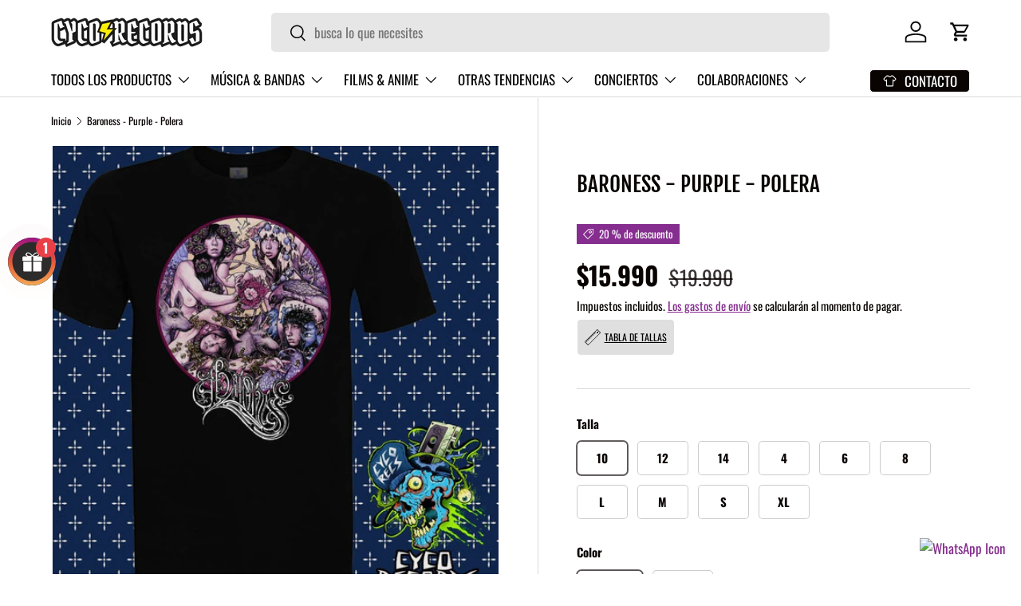

--- FILE ---
content_type: text/html; charset=utf-8
request_url: https://cycorecords.cl/products/baroness-purple-metal-polera-cyco-records
body_size: 52316
content:
<!doctype html>
<html class="no-js" lang="es" dir="ltr">
<head><meta name="facebook-domain-verification" content="e0nc8zbakphk28yfyz6amzojy716s5" />
<!-- Google Tag Manager -->
<script>(function(w,d,s,l,i){w[l]=w[l]||[];w[l].push({'gtm.start':
new Date().getTime(),event:'gtm.js'});var f=d.getElementsByTagName(s)[0],
j=d.createElement(s),dl=l!='dataLayer'?'&l='+l:'';j.async=true;j.src=
'https://www.googletagmanager.com/gtm.js?id='+i+dl;f.parentNode.insertBefore(j,f);
})(window,document,'script','dataLayer','GTM-W65M8CR4');</script>
<!-- End Google Tag Manager -->

<!-- VambeAI-->
<script
  src="https://performance.vambeai.com/website-tracker/v1.js"
  data-client-id="ac0bf6f0-d5a7-45ea-aa3e-7affb6c095d4"
  defer
></script>

<script>  

  (function() {
      class Ultimate_Shopify_DataLayer {
        constructor() {
          window.dataLayer = window.dataLayer || []; 
          
          // use a prefix of events name
          this.eventPrefix = '';

          //Keep the value false to get non-formatted product ID
          this.formattedItemId = true; 

          // data schema
          this.dataSchema = {
            ecommerce: {
                show: true
            },
            dynamicRemarketing: {
                show: false,
                business_vertical: 'retail'
            }
          }

          // add to wishlist selectors
          this.addToWishListSelectors = {
            'addWishListIcon': '',
            'gridItemSelector': '',
            'productLinkSelector': 'a[href*="/products/"]'
          }

          // quick view selectors
          this.quickViewSelector = {
            'quickViewElement': '',
            'gridItemSelector': '',
            'productLinkSelector': 'a[href*="/products/"]'
          }

          // mini cart button selector
          this.miniCartButton = [
            'a[href="/cart"]', 
          ];
          this.miniCartAppersOn = 'click';


          // begin checkout buttons/links selectors
          this.beginCheckoutButtons = [
            'input[name="checkout"]',
            'button[name="checkout"]',
            'a[href="/checkout"]',
            '.additional-checkout-buttons',
          ];

          // direct checkout button selector
          this.shopifyDirectCheckoutButton = [
            '.shopify-payment-button'
          ]

          //Keep the value true if Add to Cart redirects to the cart page
          this.isAddToCartRedirect = false;
          
          // keep the value false if cart items increment/decrement/remove refresh page 
          this.isAjaxCartIncrementDecrement = true;
          

          // Caution: Do not modify anything below this line, as it may result in it not functioning correctly.
          this.cart = {"note":null,"attributes":{},"original_total_price":0,"total_price":0,"total_discount":0,"total_weight":0.0,"item_count":0,"items":[],"requires_shipping":false,"currency":"CLP","items_subtotal_price":0,"cart_level_discount_applications":[],"checkout_charge_amount":0}
          this.countryCode = "CL";
          this.collectData();  
          this.storeURL = "https://cycorecords.cl";
          localStorage.setItem('shopCountryCode', this.countryCode);
        }

        updateCart() {
          fetch("/cart.js")
          .then((response) => response.json())
          .then((data) => {
            this.cart = data;
          });
        }

       debounce(delay) {         
          let timeoutId;
          return function(func) {
            const context = this;
            const args = arguments;
            
            clearTimeout(timeoutId);
            
            timeoutId = setTimeout(function() {
              func.apply(context, args);
            }, delay);
          };
        }

        eventConsole(eventName, eventData) {
          const css1 = 'background: red; color: #fff; font-size: normal; border-radius: 3px 0 0 3px; padding: 3px 4px;';
          const css2 = 'background-color: blue; color: #fff; font-size: normal; border-radius: 0 3px 3px 0; padding: 3px 4px;';
          console.log('%cGTM DataLayer Event:%c' + eventName, css1, css2, eventData);
        }

        collectData() { 
            this.customerData();
            this.ajaxRequestData();
            this.searchPageData();
            this.miniCartData();
            this.beginCheckoutData();
  
            
  
            
              this.productSinglePage();
            
  
            
            
            this.addToWishListData();
            this.quickViewData();
            this.formData();
            this.phoneClickData();
            this.emailClickData();
        }        

        //logged-in customer data 
        customerData() {
            const currentUser = {};
            

            if (currentUser.email) {
              currentUser.hash_email = "e3b0c44298fc1c149afbf4c8996fb92427ae41e4649b934ca495991b7852b855"
            }

            if (currentUser.phone) {
              currentUser.hash_phone = "e3b0c44298fc1c149afbf4c8996fb92427ae41e4649b934ca495991b7852b855"
            }

            window.dataLayer = window.dataLayer || [];
            dataLayer.push({
              customer: currentUser
            });
        }

        // add_to_cart, remove_from_cart, search
        ajaxRequestData() {
          const self = this;
          
          // handle non-ajax add to cart
          if(this.isAddToCartRedirect) {
            document.addEventListener('submit', function(event) {
              const addToCartForm = event.target.closest('form[action="/cart/add"]');
              if(addToCartForm) {
                event.preventDefault();
                
                const formData = new FormData(addToCartForm);
            
                fetch(window.Shopify.routes.root + 'cart/add.js', {
                  method: 'POST',
                  body: formData
                })
                .then(response => {
                    window.location.href = "/cart";
                })
                .catch((error) => {
                  console.error('Error:', error);
                });
              }
            });
          }
          
          // fetch
          let originalFetch = window.fetch;
          let debounce = this.debounce(800);
          
          window.fetch = function () {
            return originalFetch.apply(this, arguments).then((response) => {
              if (response.ok) {
                let cloneResponse = response.clone();
                let requestURL = arguments[0];
                
                if(/.*\/search\/?.*\?.*q=.+/.test(requestURL) && !requestURL.includes('&requestFrom=uldt')) {   
                  const queryString = requestURL.split('?')[1];
                  const urlParams = new URLSearchParams(queryString);
                  const search_term = urlParams.get("q");

                  debounce(function() {
                    fetch(`${self.storeURL}/search/suggest.json?q=${search_term}&resources[type]=product&requestFrom=uldt`)
                      .then(res => res.json())
                      .then(function(data) {
                            const products = data.resources.results.products;
                            if(products.length) {
                              const fetchRequests = products.map(product =>
                                fetch(`${self.storeURL}/${product.url.split('?')[0]}.js`)
                                  .then(response => response.json())
                                  .catch(error => console.error('Error fetching:', error))
                              );

                              Promise.all(fetchRequests)
                                .then(products => {
                                    const items = products.map((product) => {
                                      return {
                                        product_id: product.id,
                                        product_title: product.title,
                                        variant_id: product.variants[0].id,
                                        variant_title: product.variants[0].title,
                                        vendor: product.vendor,
                                        total_discount: 0,
                                        final_price: product.price_min,
                                        product_type: product.type, 
                                        quantity: 1
                                      }
                                    });

                                    self.ecommerceDataLayer('search', {search_term, items});
                                })
                            }else {
                              self.ecommerceDataLayer('search', {search_term, items: []});
                            }
                      });
                  });
                }
                else if (requestURL.includes("/cart/add")) {
                  cloneResponse.text().then((text) => {
                    let data = JSON.parse(text);

                    if(data.items && Array.isArray(data.items)) {
                      data.items.forEach(function(item) {
                         self.ecommerceDataLayer('add_to_cart', {items: [item]});
                      })
                    } else {
                      self.ecommerceDataLayer('add_to_cart', {items: [data]});
                    }
                    self.updateCart();
                  });
                }else if(requestURL.includes("/cart/change") || requestURL.includes("/cart/update")) {
                  
                   cloneResponse.text().then((text) => {
                     
                    let newCart = JSON.parse(text);
                    let newCartItems = newCart.items;
                    let oldCartItems = self.cart.items;

                    for(let i = 0; i < oldCartItems.length; i++) {
                      let item = oldCartItems[i];
                      let newItem = newCartItems.find(newItems => newItems.id === item.id);


                      if(newItem) {

                        if(newItem.quantity > item.quantity) {
                          // cart item increment
                          let quantity = (newItem.quantity - item.quantity);
                          let updatedItem = {...item, quantity}
                          self.ecommerceDataLayer('add_to_cart', {items: [updatedItem]});
                          self.updateCart(); 

                        }else if(newItem.quantity < item.quantity) {
                          // cart item decrement
                          let quantity = (item.quantity - newItem.quantity);
                          let updatedItem = {...item, quantity}
                          self.ecommerceDataLayer('remove_from_cart', {items: [updatedItem]});
                          self.updateCart(); 
                        }
                        

                      }else {
                        self.ecommerceDataLayer('remove_from_cart', {items: [item]});
                        self.updateCart(); 
                      }
                    }
                     
                  });
                }
              }
              return response;
            });
          }
          // end fetch 


          //xhr
          var origXMLHttpRequest = XMLHttpRequest;
          XMLHttpRequest = function() {
            var requestURL;
    
            var xhr = new origXMLHttpRequest();
            var origOpen = xhr.open;
            var origSend = xhr.send;
            
            // Override the `open` function.
            xhr.open = function(method, url) {
                requestURL = url;
                return origOpen.apply(this, arguments);
            };
    
    
            xhr.send = function() {
    
                // Only proceed if the request URL matches what we're looking for.
                if (requestURL.includes("/cart/add") || requestURL.includes("/cart/change") || /.*\/search\/?.*\?.*q=.+/.test(requestURL)) {
        
                    xhr.addEventListener('load', function() {
                        if (xhr.readyState === 4) {
                            if (xhr.status >= 200 && xhr.status < 400) { 

                              if(/.*\/search\/?.*\?.*q=.+/.test(requestURL) && !requestURL.includes('&requestFrom=uldt')) {
                                const queryString = requestURL.split('?')[1];
                                const urlParams = new URLSearchParams(queryString);
                                const search_term = urlParams.get("q");

                                debounce(function() {
                                    fetch(`${self.storeURL}/search/suggest.json?q=${search_term}&resources[type]=product&requestFrom=uldt`)
                                      .then(res => res.json())
                                      .then(function(data) {
                                            const products = data.resources.results.products;
                                            if(products.length) {
                                              const fetchRequests = products.map(product =>
                                                fetch(`${self.storeURL}/${product.url.split('?')[0]}.js`)
                                                  .then(response => response.json())
                                                  .catch(error => console.error('Error fetching:', error))
                                              );
                
                                              Promise.all(fetchRequests)
                                                .then(products => {
                                                    const items = products.map((product) => {
                                                      return {
                                                        product_id: product.id,
                                                        product_title: product.title,
                                                        variant_id: product.variants[0].id,
                                                        variant_title: product.variants[0].title,
                                                        vendor: product.vendor,
                                                        total_discount: 0,
                                                        final_price: product.price_min,
                                                        product_type: product.type, 
                                                        quantity: 1
                                                      }
                                                    });
                
                                                    self.ecommerceDataLayer('search', {search_term, items});
                                                })
                                            }else {
                                              self.ecommerceDataLayer('search', {search_term, items: []});
                                            }
                                      });
                                  });

                              }

                              else if(requestURL.includes("/cart/add")) {
                                  const data = JSON.parse(xhr.responseText);

                                  if(data.items && Array.isArray(data.items)) {
                                    data.items.forEach(function(item) {
                                        self.ecommerceDataLayer('add_to_cart', {items: [item]});
                                      })
                                  } else {
                                    self.ecommerceDataLayer('add_to_cart', {items: [data]});
                                  }
                                  self.updateCart();
                                 
                               }else if(requestURL.includes("/cart/change")) {
                                 
                                  const newCart = JSON.parse(xhr.responseText);
                                  const newCartItems = newCart.items;
                                  let oldCartItems = self.cart.items;
              
                                  for(let i = 0; i < oldCartItems.length; i++) {
                                    let item = oldCartItems[i];
                                    let newItem = newCartItems.find(newItems => newItems.id === item.id);
              
              
                                    if(newItem) {
                                      if(newItem.quantity > item.quantity) {
                                        // cart item increment
                                        let quantity = (newItem.quantity - item.quantity);
                                        let updatedItem = {...item, quantity}
                                        self.ecommerceDataLayer('add_to_cart', {items: [updatedItem]});
                                        self.updateCart(); 
              
                                      }else if(newItem.quantity < item.quantity) {
                                        // cart item decrement
                                        let quantity = (item.quantity - newItem.quantity);
                                        let updatedItem = {...item, quantity}
                                        self.ecommerceDataLayer('remove_from_cart', {items: [updatedItem]});
                                        self.updateCart(); 
                                      }
                                      
              
                                    }else {
                                      self.ecommerceDataLayer('remove_from_cart', {items: [item]});
                                      self.updateCart(); 
                                    }
                                  }
                               }          
                            }
                        }
                    });
                }
    
                return origSend.apply(this, arguments);
            };
    
            return xhr;
          }; 
          //end xhr
        }

        // search event from search page
        searchPageData() {
          const self = this;
          let pageUrl = window.location.href;
          
          if(/.+\/search\?.*\&?q=.+/.test(pageUrl)) {   
            const queryString = pageUrl.split('?')[1];
            const urlParams = new URLSearchParams(queryString);
            const search_term = urlParams.get("q");
                
            fetch(`https://cycorecords.cl/search/suggest.json?q=${search_term}&resources[type]=product&requestFrom=uldt`)
            .then(res => res.json())
            .then(function(data) {
                  const products = data.resources.results.products;
                  if(products.length) {
                    const fetchRequests = products.map(product =>
                      fetch(`${self.storeURL}/${product.url.split('?')[0]}.js`)
                        .then(response => response.json())
                        .catch(error => console.error('Error fetching:', error))
                    );
                    Promise.all(fetchRequests)
                    .then(products => {
                        const items = products.map((product) => {
                            return {
                            product_id: product.id,
                            product_title: product.title,
                            variant_id: product.variants[0].id,
                            variant_title: product.variants[0].title,
                            vendor: product.vendor,
                            total_discount: 0,
                            final_price: product.price_min,
                            product_type: product.type, 
                            quantity: 1
                            }
                        });

                        self.ecommerceDataLayer('search', {search_term, items});
                    });
                  }else {
                    self.ecommerceDataLayer('search', {search_term, items: []});
                  }
            });
          }
        }

        // view_cart
        miniCartData() {
          if(this.miniCartButton.length) {
            let self = this;
            if(this.miniCartAppersOn === 'hover') {
              this.miniCartAppersOn = 'mouseenter';
            }
            this.miniCartButton.forEach((selector) => {
              let miniCartButtons = document.querySelectorAll(selector);
              miniCartButtons.forEach((miniCartButton) => {
                  miniCartButton.addEventListener(self.miniCartAppersOn, () => {
                    self.ecommerceDataLayer('view_cart', self.cart);
                  });
              })
            });
          }
        }

        // begin_checkout
        beginCheckoutData() {
          let self = this;
          document.addEventListener('pointerdown', (event) => {
            let targetElement = event.target.closest(self.beginCheckoutButtons.join(', '));
            if(targetElement) {
              self.ecommerceDataLayer('begin_checkout', self.cart);
            }
          });
        }

        // view_cart, add_to_cart, remove_from_cart
        viewCartPageData() {
          
          this.ecommerceDataLayer('view_cart', this.cart);

          //if cart quantity chagne reload page 
          if(!this.isAjaxCartIncrementDecrement) {
            const self = this;
            document.addEventListener('pointerdown', (event) => {
              const target = event.target.closest('a[href*="/cart/change?"]');
              if(target) {
                const linkUrl = target.getAttribute('href');
                const queryString = linkUrl.split("?")[1];
                const urlParams = new URLSearchParams(queryString);
                const newQuantity = urlParams.get("quantity");
                const line = urlParams.get("line");
                const cart_id = urlParams.get("id");
        
                
                if(newQuantity && (line || cart_id)) {
                  let item = line ? {...self.cart.items[line - 1]} : self.cart.items.find(item => item.key === cart_id);
        
                  let event = 'add_to_cart';
                  if(newQuantity < item.quantity) {
                    event = 'remove_from_cart';
                  }
        
                  let quantity = Math.abs(newQuantity - item.quantity);
                  item['quantity'] = quantity;
        
                  self.ecommerceDataLayer(event, {items: [item]});
                }
              }
            });
          }
        }

        productSinglePage() {
        
          const item = {
              product_id: 8244212662501,
              variant_id: 43981639811301,
              product_title: "Baroness - Purple - Polera",
              line_level_total_discount: 0,
              vendor: "Yazbek",
              sku: null,
              product_type: "Polera",
              item_list_id: 494273200357,
              item_list_name: "Aplica 20% OFF",
              
                variant_title: "10 \/ Blanco",
              
              final_price: 1599000,
              quantity: 1
          };
          
          const variants = [{"id":43981639811301,"title":"10 \/ Blanco","option1":"10","option2":"Blanco","option3":null,"sku":"25042151","requires_shipping":true,"taxable":true,"featured_image":{"id":43996843049189,"product_id":8244212662501,"position":5,"created_at":"2025-01-10T04:09:37-03:00","updated_at":"2025-01-10T04:09:41-03:00","alt":null,"width":500,"height":500,"src":"\/\/cycorecords.cl\/cdn\/shop\/files\/56263b13-dea7-4b98-b8ec-dc330812da62-d_839112-mlc31264539947_062019-o.jpg?v=1736492981","variant_ids":[43981639811301]},"available":true,"name":"Baroness - Purple - Polera - 10 \/ Blanco","public_title":"10 \/ Blanco","options":["10","Blanco"],"price":1599000,"weight":0,"compare_at_price":1999000,"inventory_management":"shopify","barcode":"","featured_media":{"alt":null,"id":36170966434021,"position":5,"preview_image":{"aspect_ratio":1.0,"height":500,"width":500,"src":"\/\/cycorecords.cl\/cdn\/shop\/files\/56263b13-dea7-4b98-b8ec-dc330812da62-d_839112-mlc31264539947_062019-o.jpg?v=1736492981"}},"requires_selling_plan":false,"selling_plan_allocations":[]},{"id":43981639844069,"title":"12 \/ Blanco","option1":"12","option2":"Blanco","option3":null,"sku":"1712101234","requires_shipping":true,"taxable":true,"featured_image":{"id":43996843344101,"product_id":8244212662501,"position":6,"created_at":"2025-01-10T04:09:38-03:00","updated_at":"2025-01-10T04:09:41-03:00","alt":null,"width":500,"height":500,"src":"\/\/cycorecords.cl\/cdn\/shop\/files\/11a05110-3c58-4469-b913-a56b883f5040-d_839112-mlc31264539947_062019-o.jpg?v=1736492981","variant_ids":[43981639844069]},"available":true,"name":"Baroness - Purple - Polera - 12 \/ Blanco","public_title":"12 \/ Blanco","options":["12","Blanco"],"price":1599000,"weight":0,"compare_at_price":1999000,"inventory_management":"shopify","barcode":"","featured_media":{"alt":null,"id":36170966499557,"position":6,"preview_image":{"aspect_ratio":1.0,"height":500,"width":500,"src":"\/\/cycorecords.cl\/cdn\/shop\/files\/11a05110-3c58-4469-b913-a56b883f5040-d_839112-mlc31264539947_062019-o.jpg?v=1736492981"}},"requires_selling_plan":false,"selling_plan_allocations":[]},{"id":43981639909605,"title":"14 \/ Blanco","option1":"14","option2":"Blanco","option3":null,"sku":"930257964","requires_shipping":true,"taxable":true,"featured_image":{"id":43996843442405,"product_id":8244212662501,"position":16,"created_at":"2025-01-10T04:09:38-03:00","updated_at":"2025-01-10T04:09:41-03:00","alt":null,"width":500,"height":500,"src":"\/\/cycorecords.cl\/cdn\/shop\/files\/03919b13-fa56-408d-8fb7-edcffea13003-d_839112-mlc31264539947_062019-o.jpg?v=1736492981","variant_ids":[43981639909605]},"available":true,"name":"Baroness - Purple - Polera - 14 \/ Blanco","public_title":"14 \/ Blanco","options":["14","Blanco"],"price":1599000,"weight":0,"compare_at_price":1999000,"inventory_management":"shopify","barcode":"","featured_media":{"alt":null,"id":36170966991077,"position":16,"preview_image":{"aspect_ratio":1.0,"height":500,"width":500,"src":"\/\/cycorecords.cl\/cdn\/shop\/files\/03919b13-fa56-408d-8fb7-edcffea13003-d_839112-mlc31264539947_062019-o.jpg?v=1736492981"}},"requires_selling_plan":false,"selling_plan_allocations":[]},{"id":43981639942373,"title":"4 \/ Blanco","option1":"4","option2":"Blanco","option3":null,"sku":"2131919953","requires_shipping":true,"taxable":true,"featured_image":{"id":43996843147493,"product_id":8244212662501,"position":15,"created_at":"2025-01-10T04:09:38-03:00","updated_at":"2025-01-10T04:09:41-03:00","alt":null,"width":500,"height":500,"src":"\/\/cycorecords.cl\/cdn\/shop\/files\/bef5b007-10c4-43bb-bddb-8a42530b5deb-d_839112-mlc31264539947_062019-o.jpg?v=1736492981","variant_ids":[43981639942373]},"available":true,"name":"Baroness - Purple - Polera - 4 \/ Blanco","public_title":"4 \/ Blanco","options":["4","Blanco"],"price":1599000,"weight":0,"compare_at_price":1999000,"inventory_management":"shopify","barcode":"","featured_media":{"alt":null,"id":36170966958309,"position":15,"preview_image":{"aspect_ratio":1.0,"height":500,"width":500,"src":"\/\/cycorecords.cl\/cdn\/shop\/files\/bef5b007-10c4-43bb-bddb-8a42530b5deb-d_839112-mlc31264539947_062019-o.jpg?v=1736492981"}},"requires_selling_plan":false,"selling_plan_allocations":[]},{"id":43981640007909,"title":"6 \/ Blanco","option1":"6","option2":"Blanco","option3":null,"sku":"808112422","requires_shipping":true,"taxable":true,"featured_image":{"id":43996842918117,"product_id":8244212662501,"position":12,"created_at":"2025-01-10T04:09:38-03:00","updated_at":"2025-01-10T04:09:41-03:00","alt":null,"width":500,"height":500,"src":"\/\/cycorecords.cl\/cdn\/shop\/files\/5f587442-275f-4635-aaf8-d999de22bd54-d_839112-mlc31264539947_062019-o.jpg?v=1736492981","variant_ids":[43981640007909]},"available":true,"name":"Baroness - Purple - Polera - 6 \/ Blanco","public_title":"6 \/ Blanco","options":["6","Blanco"],"price":1599000,"weight":0,"compare_at_price":1999000,"inventory_management":"shopify","barcode":"","featured_media":{"alt":null,"id":36170966761701,"position":12,"preview_image":{"aspect_ratio":1.0,"height":500,"width":500,"src":"\/\/cycorecords.cl\/cdn\/shop\/files\/5f587442-275f-4635-aaf8-d999de22bd54-d_839112-mlc31264539947_062019-o.jpg?v=1736492981"}},"requires_selling_plan":false,"selling_plan_allocations":[]},{"id":43981640040677,"title":"8 \/ Blanco","option1":"8","option2":"Blanco","option3":null,"sku":"2142256909","requires_shipping":true,"taxable":true,"featured_image":{"id":43996843278565,"product_id":8244212662501,"position":11,"created_at":"2025-01-10T04:09:38-03:00","updated_at":"2025-01-10T04:09:41-03:00","alt":null,"width":500,"height":500,"src":"\/\/cycorecords.cl\/cdn\/shop\/files\/73ab1b39-6969-42f9-8b69-aed496474a37-d_839112-mlc31264539947_062019-o.jpg?v=1736492981","variant_ids":[43981640040677]},"available":true,"name":"Baroness - Purple - Polera - 8 \/ Blanco","public_title":"8 \/ Blanco","options":["8","Blanco"],"price":1599000,"weight":0,"compare_at_price":1999000,"inventory_management":"shopify","barcode":"","featured_media":{"alt":null,"id":36170966728933,"position":11,"preview_image":{"aspect_ratio":1.0,"height":500,"width":500,"src":"\/\/cycorecords.cl\/cdn\/shop\/files\/73ab1b39-6969-42f9-8b69-aed496474a37-d_839112-mlc31264539947_062019-o.jpg?v=1736492981"}},"requires_selling_plan":false,"selling_plan_allocations":[]},{"id":43981640073445,"title":"l \/ Blanco","option1":"l","option2":"Blanco","option3":null,"sku":"989432108","requires_shipping":true,"taxable":true,"featured_image":{"id":43996842983653,"product_id":8244212662501,"position":8,"created_at":"2025-01-10T04:09:38-03:00","updated_at":"2025-01-10T04:09:41-03:00","alt":null,"width":500,"height":500,"src":"\/\/cycorecords.cl\/cdn\/shop\/files\/797085d0-9359-440b-b963-eae6afc7d41d-d_839112-mlc31264539947_062019-o.jpg?v=1736492981","variant_ids":[43981640073445]},"available":true,"name":"Baroness - Purple - Polera - l \/ Blanco","public_title":"l \/ Blanco","options":["l","Blanco"],"price":1599000,"weight":0,"compare_at_price":1999000,"inventory_management":"shopify","barcode":"","featured_media":{"alt":null,"id":36170966597861,"position":8,"preview_image":{"aspect_ratio":1.0,"height":500,"width":500,"src":"\/\/cycorecords.cl\/cdn\/shop\/files\/797085d0-9359-440b-b963-eae6afc7d41d-d_839112-mlc31264539947_062019-o.jpg?v=1736492981"}},"requires_selling_plan":false,"selling_plan_allocations":[]},{"id":43981640138981,"title":"m \/ Blanco","option1":"m","option2":"Blanco","option3":null,"sku":"1132448344","requires_shipping":true,"taxable":true,"featured_image":{"id":43996844032229,"product_id":8244212662501,"position":20,"created_at":"2025-01-10T04:09:39-03:00","updated_at":"2025-01-10T04:09:43-03:00","alt":null,"width":500,"height":500,"src":"\/\/cycorecords.cl\/cdn\/shop\/files\/6d0cacf4-a2db-4ce4-8b92-3b782fb4ccc9-d_839112-mlc31264539947_062019-o_ee9d63d9-d43e-4b6f-82b0-cc4dfdce24b0.jpg?v=1736492983","variant_ids":[43981640138981]},"available":true,"name":"Baroness - Purple - Polera - m \/ Blanco","public_title":"m \/ Blanco","options":["m","Blanco"],"price":1599000,"weight":0,"compare_at_price":1999000,"inventory_management":"shopify","barcode":"","featured_media":{"alt":null,"id":36170967122149,"position":20,"preview_image":{"aspect_ratio":1.0,"height":500,"width":500,"src":"\/\/cycorecords.cl\/cdn\/shop\/files\/6d0cacf4-a2db-4ce4-8b92-3b782fb4ccc9-d_839112-mlc31264539947_062019-o_ee9d63d9-d43e-4b6f-82b0-cc4dfdce24b0.jpg?v=1736492983"}},"requires_selling_plan":false,"selling_plan_allocations":[]},{"id":43981640171749,"title":"s \/ Blanco","option1":"s","option2":"Blanco","option3":null,"sku":"1476300724","requires_shipping":true,"taxable":true,"featured_image":{"id":43996843081957,"product_id":8244212662501,"position":17,"created_at":"2025-01-10T04:09:39-03:00","updated_at":"2025-01-10T04:09:41-03:00","alt":null,"width":500,"height":500,"src":"\/\/cycorecords.cl\/cdn\/shop\/files\/58f01019-2622-4867-8e68-e12df6ef57ef-d_839112-mlc31264539947_062019-o.jpg?v=1736492981","variant_ids":[43981640171749]},"available":true,"name":"Baroness - Purple - Polera - s \/ Blanco","public_title":"s \/ Blanco","options":["s","Blanco"],"price":1599000,"weight":0,"compare_at_price":1999000,"inventory_management":"shopify","barcode":"","featured_media":{"alt":null,"id":36170967023845,"position":17,"preview_image":{"aspect_ratio":1.0,"height":500,"width":500,"src":"\/\/cycorecords.cl\/cdn\/shop\/files\/58f01019-2622-4867-8e68-e12df6ef57ef-d_839112-mlc31264539947_062019-o.jpg?v=1736492981"}},"requires_selling_plan":false,"selling_plan_allocations":[]},{"id":43981640270053,"title":"xl \/ Blanco","option1":"xl","option2":"Blanco","option3":null,"sku":"661751544","requires_shipping":true,"taxable":true,"featured_image":{"id":43996843180261,"product_id":8244212662501,"position":2,"created_at":"2025-01-10T04:09:37-03:00","updated_at":"2025-01-10T04:09:41-03:00","alt":null,"width":500,"height":500,"src":"\/\/cycorecords.cl\/cdn\/shop\/files\/d6773df2-54f2-4dbe-ba91-b3bd2119294a-d_839112-mlc31264539947_062019-o.jpg?v=1736492981","variant_ids":[43981640270053]},"available":true,"name":"Baroness - Purple - Polera - xl \/ Blanco","public_title":"xl \/ Blanco","options":["xl","Blanco"],"price":1599000,"weight":0,"compare_at_price":1999000,"inventory_management":"shopify","barcode":"","featured_media":{"alt":null,"id":36170966335717,"position":2,"preview_image":{"aspect_ratio":1.0,"height":500,"width":500,"src":"\/\/cycorecords.cl\/cdn\/shop\/files\/d6773df2-54f2-4dbe-ba91-b3bd2119294a-d_839112-mlc31264539947_062019-o.jpg?v=1736492981"}},"requires_selling_plan":false,"selling_plan_allocations":[]},{"id":43981640368357,"title":"10 \/ Negro","option1":"10","option2":"Negro","option3":null,"sku":"1550788291","requires_shipping":true,"taxable":true,"featured_image":{"id":43996843507941,"product_id":8244212662501,"position":19,"created_at":"2025-01-10T04:09:39-03:00","updated_at":"2025-01-10T04:09:41-03:00","alt":null,"width":500,"height":500,"src":"\/\/cycorecords.cl\/cdn\/shop\/files\/48b253f4-bb23-4a87-9660-6e5de117beef-d_839112-mlc31264539947_062019-o.jpg?v=1736492981","variant_ids":[43981640368357]},"available":true,"name":"Baroness - Purple - Polera - 10 \/ Negro","public_title":"10 \/ Negro","options":["10","Negro"],"price":1599000,"weight":0,"compare_at_price":1999000,"inventory_management":"shopify","barcode":"","featured_media":{"alt":null,"id":36170967089381,"position":19,"preview_image":{"aspect_ratio":1.0,"height":500,"width":500,"src":"\/\/cycorecords.cl\/cdn\/shop\/files\/48b253f4-bb23-4a87-9660-6e5de117beef-d_839112-mlc31264539947_062019-o.jpg?v=1736492981"}},"requires_selling_plan":false,"selling_plan_allocations":[]},{"id":43981640401125,"title":"12 \/ Negro","option1":"12","option2":"Negro","option3":null,"sku":"693081607","requires_shipping":true,"taxable":true,"featured_image":{"id":43996843016421,"product_id":8244212662501,"position":7,"created_at":"2025-01-10T04:09:38-03:00","updated_at":"2025-01-10T04:09:41-03:00","alt":null,"width":500,"height":500,"src":"\/\/cycorecords.cl\/cdn\/shop\/files\/90ab39a7-798f-47b3-a110-50f0455d96c8-d_839112-mlc31264539947_062019-o.jpg?v=1736492981","variant_ids":[43981640401125]},"available":true,"name":"Baroness - Purple - Polera - 12 \/ Negro","public_title":"12 \/ Negro","options":["12","Negro"],"price":1599000,"weight":0,"compare_at_price":1999000,"inventory_management":"shopify","barcode":"","featured_media":{"alt":null,"id":36170966532325,"position":7,"preview_image":{"aspect_ratio":1.0,"height":500,"width":500,"src":"\/\/cycorecords.cl\/cdn\/shop\/files\/90ab39a7-798f-47b3-a110-50f0455d96c8-d_839112-mlc31264539947_062019-o.jpg?v=1736492981"}},"requires_selling_plan":false,"selling_plan_allocations":[]},{"id":43981640564965,"title":"14 \/ Negro","option1":"14","option2":"Negro","option3":null,"sku":"1253611016","requires_shipping":true,"taxable":true,"featured_image":{"id":43996843311333,"product_id":8244212662501,"position":4,"created_at":"2025-01-10T04:09:37-03:00","updated_at":"2025-01-10T04:09:41-03:00","alt":null,"width":500,"height":500,"src":"\/\/cycorecords.cl\/cdn\/shop\/files\/a1560a83-3844-48e8-a84a-6c5e9b36c393-d_839112-mlc31264539947_062019-o.jpg?v=1736492981","variant_ids":[43981640564965]},"available":true,"name":"Baroness - Purple - Polera - 14 \/ Negro","public_title":"14 \/ Negro","options":["14","Negro"],"price":1599000,"weight":0,"compare_at_price":1999000,"inventory_management":"shopify","barcode":"","featured_media":{"alt":null,"id":36170966401253,"position":4,"preview_image":{"aspect_ratio":1.0,"height":500,"width":500,"src":"\/\/cycorecords.cl\/cdn\/shop\/files\/a1560a83-3844-48e8-a84a-6c5e9b36c393-d_839112-mlc31264539947_062019-o.jpg?v=1736492981"}},"requires_selling_plan":false,"selling_plan_allocations":[]},{"id":43981640597733,"title":"4 \/ Negro","option1":"4","option2":"Negro","option3":null,"sku":"28544189","requires_shipping":true,"taxable":true,"featured_image":{"id":41048242487525,"product_id":8244212662501,"position":1,"created_at":"2024-03-01T15:55:43-03:00","updated_at":"2024-03-01T15:55:43-03:00","alt":null,"width":500,"height":500,"src":"\/\/cycorecords.cl\/cdn\/shop\/files\/6e2333f5-87c3-4386-b9da-fd0ede241ff2-d_839112-mlc31264539947_062019-o.jpg?v=1709319343","variant_ids":[43981640597733]},"available":true,"name":"Baroness - Purple - Polera - 4 \/ Negro","public_title":"4 \/ Negro","options":["4","Negro"],"price":1599000,"weight":0,"compare_at_price":1999000,"inventory_management":"shopify","barcode":"","featured_media":{"alt":null,"id":33726942642405,"position":1,"preview_image":{"aspect_ratio":1.0,"height":500,"width":500,"src":"\/\/cycorecords.cl\/cdn\/shop\/files\/6e2333f5-87c3-4386-b9da-fd0ede241ff2-d_839112-mlc31264539947_062019-o.jpg?v=1709319343"}},"requires_selling_plan":false,"selling_plan_allocations":[]},{"id":43981640696037,"title":"6 \/ Negro","option1":"6","option2":"Negro","option3":null,"sku":"44137499","requires_shipping":true,"taxable":true,"featured_image":{"id":43996842950885,"product_id":8244212662501,"position":10,"created_at":"2025-01-10T04:09:38-03:00","updated_at":"2025-01-10T04:09:41-03:00","alt":null,"width":500,"height":500,"src":"\/\/cycorecords.cl\/cdn\/shop\/files\/fa05fa82-5785-4d53-9165-c8a004e079c5-d_839112-mlc31264539947_062019-o.jpg?v=1736492981","variant_ids":[43981640696037]},"available":true,"name":"Baroness - Purple - Polera - 6 \/ Negro","public_title":"6 \/ Negro","options":["6","Negro"],"price":1599000,"weight":0,"compare_at_price":1999000,"inventory_management":"shopify","barcode":"","featured_media":{"alt":null,"id":36170966696165,"position":10,"preview_image":{"aspect_ratio":1.0,"height":500,"width":500,"src":"\/\/cycorecords.cl\/cdn\/shop\/files\/fa05fa82-5785-4d53-9165-c8a004e079c5-d_839112-mlc31264539947_062019-o.jpg?v=1736492981"}},"requires_selling_plan":false,"selling_plan_allocations":[]},{"id":43981640728805,"title":"8 \/ Negro","option1":"8","option2":"Negro","option3":null,"sku":"1183739320","requires_shipping":true,"taxable":true,"featured_image":{"id":43996843213029,"product_id":8244212662501,"position":14,"created_at":"2025-01-10T04:09:38-03:00","updated_at":"2025-01-10T04:09:41-03:00","alt":null,"width":500,"height":500,"src":"\/\/cycorecords.cl\/cdn\/shop\/files\/52f2e263-02f7-4b83-8e1b-5f357003ecbd-d_839112-mlc31264539947_062019-o.jpg?v=1736492981","variant_ids":[43981640728805]},"available":true,"name":"Baroness - Purple - Polera - 8 \/ Negro","public_title":"8 \/ Negro","options":["8","Negro"],"price":1599000,"weight":0,"compare_at_price":1999000,"inventory_management":"shopify","barcode":"","featured_media":{"alt":null,"id":36170966925541,"position":14,"preview_image":{"aspect_ratio":1.0,"height":500,"width":500,"src":"\/\/cycorecords.cl\/cdn\/shop\/files\/52f2e263-02f7-4b83-8e1b-5f357003ecbd-d_839112-mlc31264539947_062019-o.jpg?v=1736492981"}},"requires_selling_plan":false,"selling_plan_allocations":[]},{"id":43981640761573,"title":"l \/ Negro","option1":"l","option2":"Negro","option3":null,"sku":"960089607","requires_shipping":true,"taxable":true,"featured_image":{"id":43996843114725,"product_id":8244212662501,"position":18,"created_at":"2025-01-10T04:09:39-03:00","updated_at":"2025-01-10T04:09:41-03:00","alt":null,"width":500,"height":500,"src":"\/\/cycorecords.cl\/cdn\/shop\/files\/7feb816f-6d9f-4b12-9e8f-922b660c5801-d_839112-mlc31264539947_062019-o.jpg?v=1736492981","variant_ids":[43981640761573]},"available":true,"name":"Baroness - Purple - Polera - l \/ Negro","public_title":"l \/ Negro","options":["l","Negro"],"price":1599000,"weight":0,"compare_at_price":1999000,"inventory_management":"shopify","barcode":"","featured_media":{"alt":null,"id":36170967056613,"position":18,"preview_image":{"aspect_ratio":1.0,"height":500,"width":500,"src":"\/\/cycorecords.cl\/cdn\/shop\/files\/7feb816f-6d9f-4b12-9e8f-922b660c5801-d_839112-mlc31264539947_062019-o.jpg?v=1736492981"}},"requires_selling_plan":false,"selling_plan_allocations":[]},{"id":43981640794341,"title":"m \/ Negro","option1":"m","option2":"Negro","option3":null,"sku":"415568619","requires_shipping":true,"taxable":true,"featured_image":{"id":43996843409637,"product_id":8244212662501,"position":3,"created_at":"2025-01-10T04:09:37-03:00","updated_at":"2025-01-10T04:09:41-03:00","alt":null,"width":500,"height":500,"src":"\/\/cycorecords.cl\/cdn\/shop\/files\/93bc603a-a2bc-4bac-a0c6-754c2f7a64a2-d_839112-mlc31264539947_062019-o.jpg?v=1736492981","variant_ids":[43981640794341]},"available":true,"name":"Baroness - Purple - Polera - m \/ Negro","public_title":"m \/ Negro","options":["m","Negro"],"price":1599000,"weight":0,"compare_at_price":1999000,"inventory_management":"shopify","barcode":"","featured_media":{"alt":null,"id":36170966368485,"position":3,"preview_image":{"aspect_ratio":1.0,"height":500,"width":500,"src":"\/\/cycorecords.cl\/cdn\/shop\/files\/93bc603a-a2bc-4bac-a0c6-754c2f7a64a2-d_839112-mlc31264539947_062019-o.jpg?v=1736492981"}},"requires_selling_plan":false,"selling_plan_allocations":[]},{"id":43981640827109,"title":"s \/ Negro","option1":"s","option2":"Negro","option3":null,"sku":"1995953263","requires_shipping":true,"taxable":true,"featured_image":{"id":43996843245797,"product_id":8244212662501,"position":9,"created_at":"2025-01-10T04:09:38-03:00","updated_at":"2025-01-10T04:09:41-03:00","alt":null,"width":500,"height":500,"src":"\/\/cycorecords.cl\/cdn\/shop\/files\/e8f9cf12-1435-48fd-bf30-d638eac3ba50-d_839112-mlc31264539947_062019-o.jpg?v=1736492981","variant_ids":[43981640827109]},"available":true,"name":"Baroness - Purple - Polera - s \/ Negro","public_title":"s \/ Negro","options":["s","Negro"],"price":1599000,"weight":0,"compare_at_price":1999000,"inventory_management":"shopify","barcode":"","featured_media":{"alt":null,"id":36170966630629,"position":9,"preview_image":{"aspect_ratio":1.0,"height":500,"width":500,"src":"\/\/cycorecords.cl\/cdn\/shop\/files\/e8f9cf12-1435-48fd-bf30-d638eac3ba50-d_839112-mlc31264539947_062019-o.jpg?v=1736492981"}},"requires_selling_plan":false,"selling_plan_allocations":[]},{"id":43981640859877,"title":"xl \/ Negro","option1":"xl","option2":"Negro","option3":null,"sku":"852698986","requires_shipping":true,"taxable":true,"featured_image":{"id":43996843475173,"product_id":8244212662501,"position":13,"created_at":"2025-01-10T04:09:38-03:00","updated_at":"2025-01-10T04:09:41-03:00","alt":null,"width":500,"height":500,"src":"\/\/cycorecords.cl\/cdn\/shop\/files\/b534659c-8712-4e82-85d5-13472181fca6-d_839112-mlc31264539947_062019-o.jpg?v=1736492981","variant_ids":[43981640859877]},"available":true,"name":"Baroness - Purple - Polera - xl \/ Negro","public_title":"xl \/ Negro","options":["xl","Negro"],"price":1599000,"weight":0,"compare_at_price":1999000,"inventory_management":"shopify","barcode":"","featured_media":{"alt":null,"id":36170966794469,"position":13,"preview_image":{"aspect_ratio":1.0,"height":500,"width":500,"src":"\/\/cycorecords.cl\/cdn\/shop\/files\/b534659c-8712-4e82-85d5-13472181fca6-d_839112-mlc31264539947_062019-o.jpg?v=1736492981"}},"requires_selling_plan":false,"selling_plan_allocations":[]}]
          this.ecommerceDataLayer('view_item', {items: [item]});

          if(this.shopifyDirectCheckoutButton.length) {
              let self = this;
              document.addEventListener('pointerdown', (event) => {  
                let target = event.target;
                let checkoutButton = event.target.closest(this.shopifyDirectCheckoutButton.join(', '));

                if(checkoutButton && (variants || self.quickViewVariants)) {

                    let checkoutForm = checkoutButton.closest('form[action*="/cart/add"]');
                    if(checkoutForm) {

                        let variant_id = null;
                        let varientInput = checkoutForm.querySelector('input[name="id"]');
                        let varientIdFromURL = new URLSearchParams(window.location.search).get('variant');
                        let firstVarientId = item.variant_id;

                        if(varientInput) {
                          variant_id = parseInt(varientInput.value);
                        }else if(varientIdFromURL) {
                          variant_id = varientIdFromURL;
                        }else if(firstVarientId) {
                          variant_id = firstVarientId;
                        }

                        if(variant_id) {
                            variant_id = parseInt(variant_id);

                            let quantity = 1;
                            let quantitySelector = checkoutForm.getAttribute('id');
                            if(quantitySelector) {
                              let quentityInput = document.querySelector('input[name="quantity"][form="'+quantitySelector+'"]');
                              if(quentityInput) {
                                  quantity = +quentityInput.value;
                              }
                            }
                          
                            if(variant_id) {
                                let variant = variants.find(item => item.id === +variant_id);
                                if(variant && item) {
                                    variant_id
                                    item['variant_id'] = variant_id;
                                    item['variant_title'] = variant.title;
                                    item['final_price'] = variant.price;
                                    item['quantity'] = quantity;
                                    
                                    self.ecommerceDataLayer('add_to_cart', {items: [item]});
                                    self.ecommerceDataLayer('begin_checkout', {items: [item]});
                                }else if(self.quickViewedItem) {                                  
                                  let variant = self.quickViewVariants.find(item => item.id === +variant_id);
                                  if(variant) {
                                    self.quickViewedItem['variant_id'] = variant_id;
                                    self.quickViewedItem['variant_title'] = variant.title;
                                    self.quickViewedItem['final_price'] = parseFloat(variant.price) * 100;
                                    self.quickViewedItem['quantity'] = quantity;
                                    
                                    self.ecommerceDataLayer('add_to_cart', {items: [self.quickViewedItem]});
                                    self.ecommerceDataLayer('begin_checkout', {items: [self.quickViewedItem]});
                                    
                                  }
                                }
                            }
                        }
                    }

                }
              }); 
          }
          
          
        }

        collectionsPageData() {
          var ecommerce = {
            'items': [
              
              ]
          };

          ecommerce['item_list_id'] = null
          ecommerce['item_list_name'] = null

          this.ecommerceDataLayer('view_item_list', ecommerce);
        }
        
        
        // add to wishlist
        addToWishListData() {
          if(this.addToWishListSelectors && this.addToWishListSelectors.addWishListIcon) {
            const self = this;
            document.addEventListener('pointerdown', (event) => {
              let target = event.target;
              
              if(target.closest(self.addToWishListSelectors.addWishListIcon)) {
                let pageULR = window.location.href.replace(/\?.+/, '');
                let requestURL = undefined;
          
                if(/\/products\/[^/]+$/.test(pageULR)) {
                  requestURL = pageULR;
                } else if(self.addToWishListSelectors.gridItemSelector && self.addToWishListSelectors.productLinkSelector) {
                  let itemElement = target.closest(self.addToWishListSelectors.gridItemSelector);
                  if(itemElement) {
                    let linkElement = itemElement.querySelector(self.addToWishListSelectors.productLinkSelector); 
                    if(linkElement) {
                      let link = linkElement.getAttribute('href').replace(/\?.+/g, '');
                      if(link && /\/products\/[^/]+$/.test(link)) {
                        requestURL = link;
                      }
                    }
                  }
                }

                if(requestURL) {
                  fetch(requestURL + '.json')
                    .then(res => res.json())
                    .then(result => {
                      let data = result.product;                    
                      if(data) {
                        let dataLayerData = {
                          product_id: data.id,
                            variant_id: data.variants[0].id,
                            product_title: data.title,
                          quantity: 1,
                          final_price: parseFloat(data.variants[0].price) * 100,
                          total_discount: 0,
                          product_type: data.product_type,
                          vendor: data.vendor,
                          variant_title: (data.variants[0].title !== 'Default Title') ? data.variants[0].title : undefined,
                          sku: data.variants[0].sku,
                        }

                        self.ecommerceDataLayer('add_to_wishlist', {items: [dataLayerData]});
                      }
                    });
                }
              }
            });
          }
        }

        quickViewData() {
          if(this.quickViewSelector.quickViewElement && this.quickViewSelector.gridItemSelector && this.quickViewSelector.productLinkSelector) {
            const self = this;
            document.addEventListener('pointerdown', (event) => {
              let target = event.target;
              if(target.closest(self.quickViewSelector.quickViewElement)) {
                let requestURL = undefined;
                let itemElement = target.closest(this.quickViewSelector.gridItemSelector );
                
                if(itemElement) {
                  let linkElement = itemElement.querySelector(self.quickViewSelector.productLinkSelector); 
                  if(linkElement) {
                    let link = linkElement.getAttribute('href').replace(/\?.+/g, '');
                    if(link && /\/products\/[^/]+$/.test(link)) {
                      requestURL = link;
                    }
                  }
                }   
                
                if(requestURL) {
                    fetch(requestURL + '.json')
                      .then(res => res.json())
                      .then(result => {
                        let data = result.product;                    
                        if(data) {
                          let dataLayerData = {
                            product_id: data.id,
                            variant_id: data.variants[0].id,
                            product_title: data.title,
                            quantity: 1,
                            final_price: parseFloat(data.variants[0].price) * 100,
                            total_discount: 0,
                            product_type: data.product_type,
                            vendor: data.vendor,
                            variant_title: (data.variants[0].title !== 'Default Title') ? data.variants[0].title : undefined,
                            sku: data.variants[0].sku,
                          }
  
                          self.ecommerceDataLayer('view_item', {items: [dataLayerData]});
                          self.quickViewVariants = data.variants;
                          self.quickViewedItem = dataLayerData;
                        }
                      });
                  }
              }
            });

            
          }
        }

        // all ecommerce events
        ecommerceDataLayer(event, data) {
          const self = this;
          dataLayer.push({ 'ecommerce': null });
          const dataLayerData = {
            "event": this.eventPrefix + event,
            'ecommerce': {
               'currency': this.cart.currency,
               'items': data.items.map((item, index) => {
                 const dataLayerItem = {
                    'index': index,
                    'item_id': this.formattedItemId  ? `shopify_${this.countryCode}_${item.product_id}_${item.variant_id}` : item.product_id.toString(),
                    'product_id': item.product_id.toString(),
                    'variant_id': item.variant_id.toString(),
                    'item_name': item.product_title,
                    'quantity': item.quantity,
                    'price': +((item.final_price / 100).toFixed(2)),
                    'discount': item.total_discount ? +((item.total_discount / 100).toFixed(2)) : 0 
                }

                if(item.product_type) {
                  dataLayerItem['item_category'] = item.product_type;
                }
                
                if(item.vendor) {
                  dataLayerItem['item_brand'] = item.vendor;
                }
               
                if(item.variant_title && item.variant_title !== 'Default Title') {
                  dataLayerItem['item_variant'] = item.variant_title;
                }
              
                if(item.sku) {
                  dataLayerItem['sku'] = item.sku;
                }

                if(item.item_list_name) {
                  dataLayerItem['item_list_name'] = item.item_list_name;
                }

                if(item.item_list_id) {
                  dataLayerItem['item_list_id'] = item.item_list_id.toString()
                }

                return dataLayerItem;
              })
            }
          }

          if(data.total_price !== undefined) {
            dataLayerData['ecommerce']['value'] =  +((data.total_price / 100).toFixed(2));
          } else {
            dataLayerData['ecommerce']['value'] = +(dataLayerData['ecommerce']['items'].reduce((total, item) => total + (item.price * item.quantity), 0)).toFixed(2);
          }
          
          if(data.item_list_id) {
            dataLayerData['ecommerce']['item_list_id'] = data.item_list_id;
          }
          
          if(data.item_list_name) {
            dataLayerData['ecommerce']['item_list_name'] = data.item_list_name;
          }

          if(data.search_term) {
            dataLayerData['search_term'] = data.search_term;
          }

          if(self.dataSchema.dynamicRemarketing && self.dataSchema.dynamicRemarketing.show) {
            dataLayer.push({ 'dynamicRemarketing': null });
            dataLayerData['dynamicRemarketing'] = {
                value: dataLayerData.ecommerce.value,
                items: dataLayerData.ecommerce.items.map(item => ({id: item.item_id, google_business_vertical: self.dataSchema.dynamicRemarketing.business_vertical}))
            }
          }

          if(!self.dataSchema.ecommerce ||  !self.dataSchema.ecommerce.show) {
            delete dataLayerData['ecommerce'];
          }

          dataLayer.push(dataLayerData);
          self.eventConsole(self.eventPrefix + event, dataLayerData);
        }

        
        // contact form submit & newsletters signup
        formData() {
          const self = this;
          document.addEventListener('submit', function(event) {

            let targetForm = event.target.closest('form[action^="/contact"]');


            if(targetForm) {
              const formData = {
                form_location: window.location.href,
                form_id: targetForm.getAttribute('id'),
                form_classes: targetForm.getAttribute('class')
              };
                            
              let formType = targetForm.querySelector('input[name="form_type"]');
              let inputs = targetForm.querySelectorAll("input:not([type=hidden]):not([type=submit]), textarea, select");
              
              inputs.forEach(function(input) {
                var inputName = input.name;
                var inputValue = input.value;
                
                if (inputName && inputValue) {
                  var matches = inputName.match(/\[(.*?)\]/);
                  if (matches && matches.length > 1) {
                     var fieldName = matches[1];
                     formData[fieldName] = input.value;
                  }
                }
              });
              
              if(formType && formType.value === 'customer') {
                dataLayer.push({ event: self.eventPrefix + 'newsletter_signup', ...formData});
                self.eventConsole(self.eventPrefix + 'newsletter_signup', { event: self.eventPrefix + 'newsletter_signup', ...formData});

              } else if(formType && formType.value === 'contact') {
                dataLayer.push({ event: self.eventPrefix + 'contact_form_submit', ...formData});
                self.eventConsole(self.eventPrefix + 'contact_form_submit', { event: self.eventPrefix + 'contact_form_submit', ...formData});
              }
            }
          });

        }

        // phone_number_click event
        phoneClickData() {
          const self = this; 
          document.addEventListener('click', function(event) {
            let target = event.target.closest('a[href^="tel:"]');
            if(target) {
              let phone_number = target.getAttribute('href').replace('tel:', '');
              let eventData = {
                event: self.eventPrefix + 'phone_number_click',
                page_location: window.location.href,
                link_classes: target.getAttribute('class'),
                link_id: target.getAttribute('id'),
                phone_number
              }

              dataLayer.push(eventData);
              this.eventConsole(self.eventPrefix + 'phone_number_click', eventData);
            }
          });
        }
  
        // email_click event
        emailClickData() {
          const self = this; 
          document.addEventListener('click', function(event) {
            let target = event.target.closest('a[href^="mailto:"]');
            if(target) {
              let email_address = target.getAttribute('href').replace('mailto:', '');
              let eventData = {
                event: self.eventPrefix + 'email_click',
                page_location: window.location.href,
                link_classes: target.getAttribute('class'),
                link_id: target.getAttribute('id'),
                email_address
              }

              dataLayer.push(eventData);
              this.eventConsole(self.eventPrefix + 'email_click', eventData);
            }
          });
        }
      } 
      // end Ultimate_Shopify_DataLayer

      document.addEventListener('DOMContentLoaded', function() {
        try{
          new Ultimate_Shopify_DataLayer();
        }catch(error) {
          console.log(error);
        }
      });
    
  })();
</script>
<meta charset="utf-8">
<meta name="viewport" content="width=device-width,initial-scale=1">
<title>Baroness - Purple - Polera &ndash; Cyco Records</title><link rel="canonical" href="https://cycorecords.cl/products/baroness-purple-metal-polera-cyco-records"><link rel="icon" href="//cycorecords.cl/cdn/shop/files/favicon.jpg?crop=center&height=48&v=1715528123&width=48" type="image/jpg">
  <link rel="apple-touch-icon" href="//cycorecords.cl/cdn/shop/files/favicon.jpg?crop=center&height=180&v=1715528123&width=180"><meta name="description" content="– Material Premium: Polera Mexicana 100 % algodón pre-encogido de 195 g/m², cuello redondo y sin costuras laterales para un calce unisex cómodo y duradero. – Estampado de Alta Definición: Impresión textil directa (DTG) con máquina Brother GTX Pro Bulk y tintas ecológicas a base de agua. Colores vibrantes, tacto ligero "><meta property="og:site_name" content="Cyco Records">
<meta property="og:url" content="https://cycorecords.cl/products/baroness-purple-metal-polera-cyco-records">
<meta property="og:title" content="Baroness - Purple - Polera">
<meta property="og:type" content="product">
<meta property="og:description" content="– Material Premium: Polera Mexicana 100 % algodón pre-encogido de 195 g/m², cuello redondo y sin costuras laterales para un calce unisex cómodo y duradero. – Estampado de Alta Definición: Impresión textil directa (DTG) con máquina Brother GTX Pro Bulk y tintas ecológicas a base de agua. Colores vibrantes, tacto ligero "><meta property="og:image" content="http://cycorecords.cl/cdn/shop/files/6e2333f5-87c3-4386-b9da-fd0ede241ff2-d_839112-mlc31264539947_062019-o.jpg?crop=center&height=1200&v=1709319343&width=1200">
  <meta property="og:image:secure_url" content="https://cycorecords.cl/cdn/shop/files/6e2333f5-87c3-4386-b9da-fd0ede241ff2-d_839112-mlc31264539947_062019-o.jpg?crop=center&height=1200&v=1709319343&width=1200">
  <meta property="og:image:width" content="500">
  <meta property="og:image:height" content="500"><meta property="og:price:amount" content="15,990">
  <meta property="og:price:currency" content="CLP"><meta name="twitter:card" content="summary_large_image">
<meta name="twitter:title" content="Baroness - Purple - Polera">
<meta name="twitter:description" content="– Material Premium: Polera Mexicana 100 % algodón pre-encogido de 195 g/m², cuello redondo y sin costuras laterales para un calce unisex cómodo y duradero. – Estampado de Alta Definición: Impresión textil directa (DTG) con máquina Brother GTX Pro Bulk y tintas ecológicas a base de agua. Colores vibrantes, tacto ligero ">
<link rel="preload" href="//cycorecords.cl/cdn/shop/t/9/assets/main.css?v=39030617625032399421742600023" as="style">

<!-- Hotjar Tracking Code for Site 5002560 (name missing) -->
<script>
    (function(h,o,t,j,a,r){
        h.hj=h.hj||function(){(h.hj.q=h.hj.q||[]).push(arguments)};
        h._hjSettings={hjid:5002560,hjsv:6};
        a=o.getElementsByTagName('head')[0];
        r=o.createElement('script');r.async=1;
        r.src=t+h._hjSettings.hjid+j+h._hjSettings.hjsv;
        a.appendChild(r);
    })(window,document,'https://static.hotjar.com/c/hotjar-','.js?sv=');
</script><style data-shopify>
@font-face {
  font-family: Oswald;
  font-weight: 400;
  font-style: normal;
  font-display: swap;
  src: url("//cycorecords.cl/cdn/fonts/oswald/oswald_n4.7760ed7a63e536050f64bb0607ff70ce07a480bd.woff2") format("woff2"),
       url("//cycorecords.cl/cdn/fonts/oswald/oswald_n4.ae5e497f60fc686568afe76e9ff1872693c533e9.woff") format("woff");
}
@font-face {
  font-family: Oswald;
  font-weight: 700;
  font-style: normal;
  font-display: swap;
  src: url("//cycorecords.cl/cdn/fonts/oswald/oswald_n7.b3ba3d6f1b341d51018e3cfba146932b55221727.woff2") format("woff2"),
       url("//cycorecords.cl/cdn/fonts/oswald/oswald_n7.6cec6bed2bb070310ad90e19ea7a56b65fd83c0b.woff") format("woff");
}
@font-face {
  font-family: "Fjalla One";
  font-weight: 400;
  font-style: normal;
  font-display: swap;
  src: url("//cycorecords.cl/cdn/fonts/fjalla_one/fjallaone_n4.262edaf1abaf5ed669f7ecd26fc3e24707a0ad85.woff2") format("woff2"),
       url("//cycorecords.cl/cdn/fonts/fjalla_one/fjallaone_n4.f67f40342efd2b34cae019d50b4b5c4da6fc5da7.woff") format("woff");
}
@font-face {
  font-family: Oswald;
  font-weight: 400;
  font-style: normal;
  font-display: swap;
  src: url("//cycorecords.cl/cdn/fonts/oswald/oswald_n4.7760ed7a63e536050f64bb0607ff70ce07a480bd.woff2") format("woff2"),
       url("//cycorecords.cl/cdn/fonts/oswald/oswald_n4.ae5e497f60fc686568afe76e9ff1872693c533e9.woff") format("woff");
}
:root {
      --bg-color: 255 255 255 / 1.0;
      --bg-color-og: 255 255 255 / 1.0;
      --heading-color: 9 3 2;
      --text-color: 9 3 2;
      --text-color-og: 9 3 2;
      --scrollbar-color: 9 3 2;
      --link-color: 134 46 143;
      --link-color-og: 134 46 143;
      --star-color: 238 249 103;--swatch-border-color-default: 206 205 204;
        --swatch-border-color-active: 132 129 129;
        --swatch-card-size: 26px;
        --swatch-variant-picker-size: 20px;--color-scheme-1-bg: 242 242 242 / 1.0;
      --color-scheme-1-grad: ;
      --color-scheme-1-heading: 9 3 2;
      --color-scheme-1-text: 9 3 2;
      --color-scheme-1-btn-bg: 9 3 2;
      --color-scheme-1-btn-text: 255 255 255;
      --color-scheme-1-btn-bg-hover: 54 48 47;--color-scheme-2-bg: 134 46 143 / 1.0;
      --color-scheme-2-grad: ;
      --color-scheme-2-heading: 255 255 255;
      --color-scheme-2-text: 9 3 2;
      --color-scheme-2-btn-bg: 255 255 255;
      --color-scheme-2-btn-text: 9 3 2;
      --color-scheme-2-btn-bg-hover: 226 225 225;--color-scheme-3-bg: 250 200 205 / 1.0;
      --color-scheme-3-grad: ;
      --color-scheme-3-heading: 9 3 2;
      --color-scheme-3-text: 9 3 2;
      --color-scheme-3-btn-bg: 9 3 2;
      --color-scheme-3-btn-text: 255 255 255;
      --color-scheme-3-btn-bg-hover: 54 48 47;

      --drawer-bg-color: 255 255 255 / 1.0;
      --drawer-text-color: 9 3 2;

      --panel-bg-color: 242 242 242 / 1.0;
      --panel-heading-color: 9 3 2;
      --panel-text-color: 9 3 2;

      --in-stock-text-color: 44 126 63;
      --low-stock-text-color: 210 134 26;
      --very-low-stock-text-color: 180 12 28;
      --no-stock-text-color: 119 119 119;
      --no-stock-backordered-text-color: 119 119 119;

      --error-bg-color: 252 237 238;
      --error-text-color: 180 12 28;
      --success-bg-color: 232 246 234;
      --success-text-color: 44 126 63;
      --info-bg-color: 228 237 250;
      --info-text-color: 26 102 210;

      --heading-font-family: "Fjalla One", sans-serif;
      --heading-font-style: normal;
      --heading-font-weight: 400;
      --heading-scale-start: 6;

      --navigation-font-family: Oswald, sans-serif;
      --navigation-font-style: normal;
      --navigation-font-weight: 400;
      --heading-text-transform: uppercase;

      --subheading-text-transform: uppercase;
      --body-font-family: Oswald, sans-serif;
      --body-font-style: normal;
      --body-font-weight: 400;
      --body-font-size: 17;

      --section-gap: 48;
      --heading-gap: calc(8 * var(--space-unit));--grid-column-gap: 20px;--btn-bg-color: 9 3 2;
      --btn-bg-hover-color: 54 48 47;
      --btn-text-color: 255 255 255;
      --btn-bg-color-og: 9 3 2;
      --btn-text-color-og: 255 255 255;
      --btn-alt-bg-color: 255 255 255;
      --btn-alt-bg-alpha: 1.0;
      --btn-alt-text-color: 9 3 2;
      --btn-border-width: 1px;
      --btn-padding-y: 12px;

      
      --btn-border-radius: 5px;
      

      --btn-lg-border-radius: 50%;
      --btn-icon-border-radius: 50%;
      --input-with-btn-inner-radius: var(--btn-border-radius);
      --btn-text-transform: uppercase;

      --input-bg-color: 255 255 255 / 1.0;
      --input-text-color: 9 3 2;
      --input-border-width: 1px;
      --input-border-radius: 4px;
      --textarea-border-radius: 4px;
      --input-border-radius: 5px;
      --input-bg-color-diff-3: #f7f7f7;
      --input-bg-color-diff-6: #f0f0f0;

      --modal-border-radius: 4px;
      --modal-overlay-color: 0 0 0;
      --modal-overlay-opacity: 0.4;
      --drawer-border-radius: 4px;
      --overlay-border-radius: 4px;

      --custom-label-bg-color: 35 2 46;
      --custom-label-text-color: 255 255 255;--sale-label-bg-color: 134 46 143;
      --sale-label-text-color: 255 255 255;--new-label-bg-color: 250 200 205;
      --new-label-text-color: 9 3 2;--preorder-label-bg-color: 103 170 249;
      --preorder-label-text-color: 255 255 255;

      --collection-label-color: 0 126 18;

      --page-width: 1590px;
      --gutter-sm: 20px;
      --gutter-md: 32px;
      --gutter-lg: 64px;

      --payment-terms-bg-color: #ffffff;

      --coll-card-bg-color: #f7f7f7;
      --coll-card-border-color: rgba(0,0,0,0);

      --card-highlight-bg-color: #F9F9F9;
      --card-highlight-text-color: 85 85 85;
      --card-highlight-border-color: #E1E1E1;--blend-bg-color: #f2f2f2;
        
          --aos-animate-duration: 1s;
        

        
          --aos-min-width: 0;
        
      

      --reading-width: 48em;
    }

    @media (max-width: 769px) {
      :root {
        --reading-width: 36em;
      }
    }
  </style><link rel="stylesheet" href="//cycorecords.cl/cdn/shop/t/9/assets/main.css?v=39030617625032399421742600023">
  <script src="//cycorecords.cl/cdn/shop/t/9/assets/main.js?v=76476094356780495751742600023" defer="defer"></script><link rel="preload" href="//cycorecords.cl/cdn/fonts/oswald/oswald_n4.7760ed7a63e536050f64bb0607ff70ce07a480bd.woff2" as="font" type="font/woff2" crossorigin fetchpriority="high"><link rel="preload" href="//cycorecords.cl/cdn/fonts/fjalla_one/fjallaone_n4.262edaf1abaf5ed669f7ecd26fc3e24707a0ad85.woff2" as="font" type="font/woff2" crossorigin fetchpriority="high"><script>window.performance && window.performance.mark && window.performance.mark('shopify.content_for_header.start');</script><meta name="google-site-verification" content="iOMGiLUZs3td0HI7TCjPWLhleGJDQigkW67khcidXQU">
<meta id="shopify-digital-wallet" name="shopify-digital-wallet" content="/66577957093/digital_wallets/dialog">
<meta name="shopify-checkout-api-token" content="e00f2025d6335a0573964c46a470d9b2">
<meta id="in-context-paypal-metadata" data-shop-id="66577957093" data-venmo-supported="false" data-environment="production" data-locale="es_ES" data-paypal-v4="true" data-currency="CLP">
<link rel="alternate" type="application/json+oembed" href="https://cycorecords.cl/products/baroness-purple-metal-polera-cyco-records.oembed">
<script async="async" src="/checkouts/internal/preloads.js?locale=es-CL"></script>
<script id="shopify-features" type="application/json">{"accessToken":"e00f2025d6335a0573964c46a470d9b2","betas":["rich-media-storefront-analytics"],"domain":"cycorecords.cl","predictiveSearch":true,"shopId":66577957093,"locale":"es"}</script>
<script>var Shopify = Shopify || {};
Shopify.shop = "cyco-records.myshopify.com";
Shopify.locale = "es";
Shopify.currency = {"active":"CLP","rate":"1.0"};
Shopify.country = "CL";
Shopify.theme = {"name":"Cyco \/ By Machine 2025-03-21 \/ Mod V 1.6.2","id":148218085605,"schema_name":"Enterprise","schema_version":"1.6.2","theme_store_id":null,"role":"main"};
Shopify.theme.handle = "null";
Shopify.theme.style = {"id":null,"handle":null};
Shopify.cdnHost = "cycorecords.cl/cdn";
Shopify.routes = Shopify.routes || {};
Shopify.routes.root = "/";</script>
<script type="module">!function(o){(o.Shopify=o.Shopify||{}).modules=!0}(window);</script>
<script>!function(o){function n(){var o=[];function n(){o.push(Array.prototype.slice.apply(arguments))}return n.q=o,n}var t=o.Shopify=o.Shopify||{};t.loadFeatures=n(),t.autoloadFeatures=n()}(window);</script>
<script id="shop-js-analytics" type="application/json">{"pageType":"product"}</script>
<script defer="defer" async type="module" src="//cycorecords.cl/cdn/shopifycloud/shop-js/modules/v2/client.init-shop-cart-sync_BFpxDrjM.es.esm.js"></script>
<script defer="defer" async type="module" src="//cycorecords.cl/cdn/shopifycloud/shop-js/modules/v2/chunk.common_CnP21gUX.esm.js"></script>
<script defer="defer" async type="module" src="//cycorecords.cl/cdn/shopifycloud/shop-js/modules/v2/chunk.modal_D61HrJrg.esm.js"></script>
<script type="module">
  await import("//cycorecords.cl/cdn/shopifycloud/shop-js/modules/v2/client.init-shop-cart-sync_BFpxDrjM.es.esm.js");
await import("//cycorecords.cl/cdn/shopifycloud/shop-js/modules/v2/chunk.common_CnP21gUX.esm.js");
await import("//cycorecords.cl/cdn/shopifycloud/shop-js/modules/v2/chunk.modal_D61HrJrg.esm.js");

  window.Shopify.SignInWithShop?.initShopCartSync?.({"fedCMEnabled":true,"windoidEnabled":true});

</script>
<script>(function() {
  var isLoaded = false;
  function asyncLoad() {
    if (isLoaded) return;
    isLoaded = true;
    var urls = ["https:\/\/app.kiwisizing.com\/web\/js\/dist\/kiwiSizing\/plugin\/SizingPlugin.prod.js?v=331\u0026shop=cyco-records.myshopify.com","https:\/\/cdn.wheelio-app.com\/app\/index.min.js?version=20251118080645537\u0026shop=cyco-records.myshopify.com","https:\/\/cdn.nfcube.com\/instafeed-8f1117212befe9fe7ee15a669a78f4ac.js?shop=cyco-records.myshopify.com"];
    for (var i = 0; i < urls.length; i++) {
      var s = document.createElement('script');
      s.type = 'text/javascript';
      s.async = true;
      s.src = urls[i];
      var x = document.getElementsByTagName('script')[0];
      x.parentNode.insertBefore(s, x);
    }
  };
  if(window.attachEvent) {
    window.attachEvent('onload', asyncLoad);
  } else {
    window.addEventListener('load', asyncLoad, false);
  }
})();</script>
<script id="__st">var __st={"a":66577957093,"offset":-10800,"reqid":"d2558da8-e6d1-4ba4-917e-633b325a2797-1769853718","pageurl":"cycorecords.cl\/products\/baroness-purple-metal-polera-cyco-records","u":"acc8454a91c7","p":"product","rtyp":"product","rid":8244212662501};</script>
<script>window.ShopifyPaypalV4VisibilityTracking = true;</script>
<script id="captcha-bootstrap">!function(){'use strict';const t='contact',e='account',n='new_comment',o=[[t,t],['blogs',n],['comments',n],[t,'customer']],c=[[e,'customer_login'],[e,'guest_login'],[e,'recover_customer_password'],[e,'create_customer']],r=t=>t.map((([t,e])=>`form[action*='/${t}']:not([data-nocaptcha='true']) input[name='form_type'][value='${e}']`)).join(','),a=t=>()=>t?[...document.querySelectorAll(t)].map((t=>t.form)):[];function s(){const t=[...o],e=r(t);return a(e)}const i='password',u='form_key',d=['recaptcha-v3-token','g-recaptcha-response','h-captcha-response',i],f=()=>{try{return window.sessionStorage}catch{return}},m='__shopify_v',_=t=>t.elements[u];function p(t,e,n=!1){try{const o=window.sessionStorage,c=JSON.parse(o.getItem(e)),{data:r}=function(t){const{data:e,action:n}=t;return t[m]||n?{data:e,action:n}:{data:t,action:n}}(c);for(const[e,n]of Object.entries(r))t.elements[e]&&(t.elements[e].value=n);n&&o.removeItem(e)}catch(o){console.error('form repopulation failed',{error:o})}}const l='form_type',E='cptcha';function T(t){t.dataset[E]=!0}const w=window,h=w.document,L='Shopify',v='ce_forms',y='captcha';let A=!1;((t,e)=>{const n=(g='f06e6c50-85a8-45c8-87d0-21a2b65856fe',I='https://cdn.shopify.com/shopifycloud/storefront-forms-hcaptcha/ce_storefront_forms_captcha_hcaptcha.v1.5.2.iife.js',D={infoText:'Protegido por hCaptcha',privacyText:'Privacidad',termsText:'Términos'},(t,e,n)=>{const o=w[L][v],c=o.bindForm;if(c)return c(t,g,e,D).then(n);var r;o.q.push([[t,g,e,D],n]),r=I,A||(h.body.append(Object.assign(h.createElement('script'),{id:'captcha-provider',async:!0,src:r})),A=!0)});var g,I,D;w[L]=w[L]||{},w[L][v]=w[L][v]||{},w[L][v].q=[],w[L][y]=w[L][y]||{},w[L][y].protect=function(t,e){n(t,void 0,e),T(t)},Object.freeze(w[L][y]),function(t,e,n,w,h,L){const[v,y,A,g]=function(t,e,n){const i=e?o:[],u=t?c:[],d=[...i,...u],f=r(d),m=r(i),_=r(d.filter((([t,e])=>n.includes(e))));return[a(f),a(m),a(_),s()]}(w,h,L),I=t=>{const e=t.target;return e instanceof HTMLFormElement?e:e&&e.form},D=t=>v().includes(t);t.addEventListener('submit',(t=>{const e=I(t);if(!e)return;const n=D(e)&&!e.dataset.hcaptchaBound&&!e.dataset.recaptchaBound,o=_(e),c=g().includes(e)&&(!o||!o.value);(n||c)&&t.preventDefault(),c&&!n&&(function(t){try{if(!f())return;!function(t){const e=f();if(!e)return;const n=_(t);if(!n)return;const o=n.value;o&&e.removeItem(o)}(t);const e=Array.from(Array(32),(()=>Math.random().toString(36)[2])).join('');!function(t,e){_(t)||t.append(Object.assign(document.createElement('input'),{type:'hidden',name:u})),t.elements[u].value=e}(t,e),function(t,e){const n=f();if(!n)return;const o=[...t.querySelectorAll(`input[type='${i}']`)].map((({name:t})=>t)),c=[...d,...o],r={};for(const[a,s]of new FormData(t).entries())c.includes(a)||(r[a]=s);n.setItem(e,JSON.stringify({[m]:1,action:t.action,data:r}))}(t,e)}catch(e){console.error('failed to persist form',e)}}(e),e.submit())}));const S=(t,e)=>{t&&!t.dataset[E]&&(n(t,e.some((e=>e===t))),T(t))};for(const o of['focusin','change'])t.addEventListener(o,(t=>{const e=I(t);D(e)&&S(e,y())}));const B=e.get('form_key'),M=e.get(l),P=B&&M;t.addEventListener('DOMContentLoaded',(()=>{const t=y();if(P)for(const e of t)e.elements[l].value===M&&p(e,B);[...new Set([...A(),...v().filter((t=>'true'===t.dataset.shopifyCaptcha))])].forEach((e=>S(e,t)))}))}(h,new URLSearchParams(w.location.search),n,t,e,['guest_login'])})(!0,!0)}();</script>
<script integrity="sha256-4kQ18oKyAcykRKYeNunJcIwy7WH5gtpwJnB7kiuLZ1E=" data-source-attribution="shopify.loadfeatures" defer="defer" src="//cycorecords.cl/cdn/shopifycloud/storefront/assets/storefront/load_feature-a0a9edcb.js" crossorigin="anonymous"></script>
<script data-source-attribution="shopify.dynamic_checkout.dynamic.init">var Shopify=Shopify||{};Shopify.PaymentButton=Shopify.PaymentButton||{isStorefrontPortableWallets:!0,init:function(){window.Shopify.PaymentButton.init=function(){};var t=document.createElement("script");t.src="https://cycorecords.cl/cdn/shopifycloud/portable-wallets/latest/portable-wallets.es.js",t.type="module",document.head.appendChild(t)}};
</script>
<script data-source-attribution="shopify.dynamic_checkout.buyer_consent">
  function portableWalletsHideBuyerConsent(e){var t=document.getElementById("shopify-buyer-consent"),n=document.getElementById("shopify-subscription-policy-button");t&&n&&(t.classList.add("hidden"),t.setAttribute("aria-hidden","true"),n.removeEventListener("click",e))}function portableWalletsShowBuyerConsent(e){var t=document.getElementById("shopify-buyer-consent"),n=document.getElementById("shopify-subscription-policy-button");t&&n&&(t.classList.remove("hidden"),t.removeAttribute("aria-hidden"),n.addEventListener("click",e))}window.Shopify?.PaymentButton&&(window.Shopify.PaymentButton.hideBuyerConsent=portableWalletsHideBuyerConsent,window.Shopify.PaymentButton.showBuyerConsent=portableWalletsShowBuyerConsent);
</script>
<script>
  function portableWalletsCleanup(e){e&&e.src&&console.error("Failed to load portable wallets script "+e.src);var t=document.querySelectorAll("shopify-accelerated-checkout .shopify-payment-button__skeleton, shopify-accelerated-checkout-cart .wallet-cart-button__skeleton"),e=document.getElementById("shopify-buyer-consent");for(let e=0;e<t.length;e++)t[e].remove();e&&e.remove()}function portableWalletsNotLoadedAsModule(e){e instanceof ErrorEvent&&"string"==typeof e.message&&e.message.includes("import.meta")&&"string"==typeof e.filename&&e.filename.includes("portable-wallets")&&(window.removeEventListener("error",portableWalletsNotLoadedAsModule),window.Shopify.PaymentButton.failedToLoad=e,"loading"===document.readyState?document.addEventListener("DOMContentLoaded",window.Shopify.PaymentButton.init):window.Shopify.PaymentButton.init())}window.addEventListener("error",portableWalletsNotLoadedAsModule);
</script>

<script type="module" src="https://cycorecords.cl/cdn/shopifycloud/portable-wallets/latest/portable-wallets.es.js" onError="portableWalletsCleanup(this)" crossorigin="anonymous"></script>
<script nomodule>
  document.addEventListener("DOMContentLoaded", portableWalletsCleanup);
</script>

<link id="shopify-accelerated-checkout-styles" rel="stylesheet" media="screen" href="https://cycorecords.cl/cdn/shopifycloud/portable-wallets/latest/accelerated-checkout-backwards-compat.css" crossorigin="anonymous">
<style id="shopify-accelerated-checkout-cart">
        #shopify-buyer-consent {
  margin-top: 1em;
  display: inline-block;
  width: 100%;
}

#shopify-buyer-consent.hidden {
  display: none;
}

#shopify-subscription-policy-button {
  background: none;
  border: none;
  padding: 0;
  text-decoration: underline;
  font-size: inherit;
  cursor: pointer;
}

#shopify-subscription-policy-button::before {
  box-shadow: none;
}

      </style>
<script id="sections-script" data-sections="header,footer" defer="defer" src="//cycorecords.cl/cdn/shop/t/9/compiled_assets/scripts.js?v=4085"></script>
<script>window.performance && window.performance.mark && window.performance.mark('shopify.content_for_header.end');</script>
<script src="//cycorecords.cl/cdn/shop/t/9/assets/blur-messages.js?v=98620774460636405321742600023" defer="defer"></script>
    <script src="//cycorecords.cl/cdn/shop/t/9/assets/animate-on-scroll.js?v=15249566486942820451742600023" defer="defer"></script>
    <link rel="stylesheet" href="//cycorecords.cl/cdn/shop/t/9/assets/animate-on-scroll.css?v=116194678796051782541742600023">
  

  <script>document.documentElement.className = document.documentElement.className.replace('no-js', 'js');</script><!-- CC Custom Head Start --><!-- CC Custom Head End --><meta name="google-site-verification" content="kfVSv7DVkVrzPaaWQHDAfJHiiouMugXhATBXpFUAFic" />
<!-- BEGIN app block: shopify://apps/klaviyo-email-marketing-sms/blocks/klaviyo-onsite-embed/2632fe16-c075-4321-a88b-50b567f42507 -->












  <script async src="https://static.klaviyo.com/onsite/js/SNBU7J/klaviyo.js?company_id=SNBU7J"></script>
  <script>!function(){if(!window.klaviyo){window._klOnsite=window._klOnsite||[];try{window.klaviyo=new Proxy({},{get:function(n,i){return"push"===i?function(){var n;(n=window._klOnsite).push.apply(n,arguments)}:function(){for(var n=arguments.length,o=new Array(n),w=0;w<n;w++)o[w]=arguments[w];var t="function"==typeof o[o.length-1]?o.pop():void 0,e=new Promise((function(n){window._klOnsite.push([i].concat(o,[function(i){t&&t(i),n(i)}]))}));return e}}})}catch(n){window.klaviyo=window.klaviyo||[],window.klaviyo.push=function(){var n;(n=window._klOnsite).push.apply(n,arguments)}}}}();</script>

  
    <script id="viewed_product">
      if (item == null) {
        var _learnq = _learnq || [];

        var MetafieldReviews = null
        var MetafieldYotpoRating = null
        var MetafieldYotpoCount = null
        var MetafieldLooxRating = null
        var MetafieldLooxCount = null
        var okendoProduct = null
        var okendoProductReviewCount = null
        var okendoProductReviewAverageValue = null
        try {
          // The following fields are used for Customer Hub recently viewed in order to add reviews.
          // This information is not part of __kla_viewed. Instead, it is part of __kla_viewed_reviewed_items
          MetafieldReviews = {};
          MetafieldYotpoRating = null
          MetafieldYotpoCount = null
          MetafieldLooxRating = null
          MetafieldLooxCount = null

          okendoProduct = null
          // If the okendo metafield is not legacy, it will error, which then requires the new json formatted data
          if (okendoProduct && 'error' in okendoProduct) {
            okendoProduct = null
          }
          okendoProductReviewCount = okendoProduct ? okendoProduct.reviewCount : null
          okendoProductReviewAverageValue = okendoProduct ? okendoProduct.reviewAverageValue : null
        } catch (error) {
          console.error('Error in Klaviyo onsite reviews tracking:', error);
        }

        var item = {
          Name: "Baroness - Purple - Polera",
          ProductID: 8244212662501,
          Categories: ["Aplica 20% OFF","Música","Novedades","Nu Metal","Ofertas","Poleras DTG","Poleras DTG.","Todos los productos"],
          ImageURL: "https://cycorecords.cl/cdn/shop/files/6e2333f5-87c3-4386-b9da-fd0ede241ff2-d_839112-mlc31264539947_062019-o_grande.jpg?v=1709319343",
          URL: "https://cycorecords.cl/products/baroness-purple-metal-polera-cyco-records",
          Brand: "Yazbek",
          Price: "$15.990",
          Value: "15,990",
          CompareAtPrice: "$19.990"
        };
        _learnq.push(['track', 'Viewed Product', item]);
        _learnq.push(['trackViewedItem', {
          Title: item.Name,
          ItemId: item.ProductID,
          Categories: item.Categories,
          ImageUrl: item.ImageURL,
          Url: item.URL,
          Metadata: {
            Brand: item.Brand,
            Price: item.Price,
            Value: item.Value,
            CompareAtPrice: item.CompareAtPrice
          },
          metafields:{
            reviews: MetafieldReviews,
            yotpo:{
              rating: MetafieldYotpoRating,
              count: MetafieldYotpoCount,
            },
            loox:{
              rating: MetafieldLooxRating,
              count: MetafieldLooxCount,
            },
            okendo: {
              rating: okendoProductReviewAverageValue,
              count: okendoProductReviewCount,
            }
          }
        }]);
      }
    </script>
  




  <script>
    window.klaviyoReviewsProductDesignMode = false
  </script>







<!-- END app block --><!-- BEGIN app block: shopify://apps/vitals/blocks/app-embed/aeb48102-2a5a-4f39-bdbd-d8d49f4e20b8 --><link rel="preconnect" href="https://appsolve.io/" /><link rel="preconnect" href="https://cdn-sf.vitals.app/" /><script data-ver="58" id="vtlsAebData" class="notranslate">window.vtlsLiquidData = window.vtlsLiquidData || {};window.vtlsLiquidData.buildId = 57448;

window.vtlsLiquidData.apiHosts = {
	...window.vtlsLiquidData.apiHosts,
	"1": "https://appsolve.io"
};
	window.vtlsLiquidData.moduleSettings = {"3":{"6":"CYCO BLACK termina en","8":30,"24":0,"25":0,"26":0,"27":2,"80":"center","118":"default","146":15,"179":"de4848","180":"2dc653","185":10,"186":0,"189":true,"227":"f7f7f7","228":"f7f7f7","230":"de4848","416":"día","426":"días","427":"hora","428":"horas","429":"minuto","430":"minutos","431":"segundo","432":"segundos","436":true,"505":"000000","840":"000000","841":"000000","842":"000000","953":"fixed","955":"2025-12-01T00:01-03:00","956":"2025-12-06T23:59-03:00","1079":"{}","1098":"222222","1101":24,"1103":"","1104":"222222"},"16":{"232":true,"245":"bottom","246":"bottom","247":"Add to Cart","411":true,"417":true,"418":true,"477":"custom","478":"222222","479":"ffffff","489":false,"843":"ffffff","844":"2e2e2e","921":true,"922":true,"923":true,"924":"1","925":"1","952":"{\"container\":{\"traits\":{\"height\":{\"default\":\"40px\"}}},\"productDetails\":{\"traits\":{\"stickySubmitBtnStyle\":{\"default\":\"small\"}}}}","1021":false,"1110":false,"1154":0,"1155":true,"1156":true,"1157":false,"1158":0,"1159":true,"1160":true,"1161":true,"1162":false,"1163":false,"1182":false,"1183":true,"1184":"","1185":false},"19":{"73":"10% discount with code \u003cstrong\u003eMARCH10\u003c\/strong\u003e.","441":"Tu correo electrónico ya está registrado.","442":"Dirección de correo electrónico no válida","506":false,"561":false},"48":{"469":true,"491":true,"588":true,"595":true,"603":"","605":"","606":".cntr-countdown-msg span {\n    color: red!important;\n}\n\n@media (min-width: 768px) {\n    .Vtl-VolumeDiscountRadio {\n        max-width: 160rem!important;\n    }\n    .Vtl-VolumeDiscountRadio__Name {\n        text-align: center!important;\n    }\n}\n","781":true,"783":1,"876":0,"1076":true,"1105":0,"1198":false},"53":{"636":"4b8e15","637":"ffffff","638":0,"639":5,"640":"Te ahorras:","642":"Agotado","643":"Este artículo:","644":"Precio total:","645":true,"646":"Añadir a la cesta","647":"para","648":"con","649":"descuento","650":"cada","651":"Comprar","652":"Subtotal","653":"Descuento","654":"Precio antiguo","655":16,"656":8,"657":16,"658":8,"659":"ffffff","660":14,"661":"center","671":"000000","702":"Cantidad","731":"y","733":0,"734":"362e94","735":"8e86ed","736":true,"737":true,"738":true,"739":"right","740":60,"741":"Gratis","742":"Gratis","743":"Reclamar el regalo","744":"1,2,4,5","750":"Regalo","762":"Descuento","763":false,"773":"Tu producto se ha añadido al carrito.","786":"ahorrar","848":"ffffff","849":"f6f6f6","850":"4f4f4f","851":"Por item:","895":"eceeef","1007":"Elige otro","1010":"{}","1012":false,"1028":"A otros clientes les encantó esta oferta","1029":"Añadir al pedido","1030":"Añadido al pedido","1031":"Pagar pedido","1032":1,"1033":"{}","1035":"Ver más","1036":"Ver menos","1037":"{}","1077":"%","1083":"Pagar pedido","1085":100,"1086":"cd1900","1091":10,"1092":1,"1093":"{}","1164":"Envío gratuito","1188":"light","1190":"right","1191":"light","1192":"square"},"54":{"678":"Lo quiero","679":"No, gracias","680":"https:\/\/d3acrzpqhtrug6.cloudfront.net\/static\/modules\/push_marketing\/assets\/settings\/logo_url\/notification-icon.png","681":"Suscríbete para recibir notificaciones sobre nuestras promociones y descuentos exclusivos.","682":"Sé el primero en conseguir lo mejor","683":"standard","684":"small","694":5,"695":"seconds","696":5,"697":"seconds","698":false,"699":false,"700":"[{\"enabled\":true,\"title\":\"First message title\",\"body\":\"First message body\",\"delay\":1200,\"actions\":[{\"link\":\"https:\/\/primary.com\/\",\"text\":\"Primary Link Text\"},{\"link\":\"https:\/\/secondary.com\/\",\"text\":\"Secondary Link\"}]},{\"enabled\":true,\"title\":\"Second message title\",\"body\":\"Second message body\",\"delay\":14400,\"actions\":[{\"link\":\"https:\/\/primary.com\/\",\"text\":\"Primary Link Text\"}]}]","701":"[{\"enabled\":true,\"title\":\"Welcome message title\",\"body\":\"Welcome message body\",\"delay\":60,\"actions\":[{\"link\":\"https:\/\/primary.com\/\",\"text\":\"Primary Link Text\"}]}]","704":"e417f0","705":"ffffff","869":"ffffff","870":"222222"}};

window.vtlsLiquidData.shopThemeName = "Enterprise";window.vtlsLiquidData.settingTranslation = {"3":{"6":{"es":"CYCO BLACK termina en"},"416":{"es":"día"},"426":{"es":"días"},"427":{"es":"hora"},"428":{"es":"horas"},"429":{"es":"minuto"},"430":{"es":"minutos"},"431":{"es":"segundo"},"432":{"es":"segundos"},"1103":{"es":""}},"19":{"441":{"es":"Tu correo electrónico ya está registrado."},"442":{"es":"Dirección de correo electrónico no válida"}},"53":{"640":{"es":"Te ahorras:"},"642":{"es":"Agotado"},"643":{"es":"Este artículo:"},"644":{"es":"Precio total:"},"646":{"es":"Añadir a la cesta"},"647":{"es":"para"},"648":{"es":"con"},"649":{"es":"descuento"},"650":{"es":"cada"},"651":{"es":"Comprar"},"652":{"es":"Subtotal"},"653":{"es":"Descuento"},"654":{"es":"Precio antiguo"},"702":{"es":"Cantidad"},"731":{"es":"y"},"741":{"es":"Gratis"},"742":{"es":"Gratis"},"743":{"es":"Reclamar el regalo"},"750":{"es":"Regalo"},"762":{"es":"Descuento"},"773":{"es":"Tu producto se ha añadido al carrito."},"786":{"es":"ahorrar"},"851":{"es":"Por item:"},"1007":{"es":"Elige otro"},"1028":{"es":"A otros clientes les encantó esta oferta"},"1029":{"es":"Añadir al pedido"},"1030":{"es":"Añadido al pedido"},"1031":{"es":"Pagar pedido"},"1035":{"es":"Ver más"},"1036":{"es":"Ver menos"},"1083":{"es":"Pagar pedido"},"1167":{"es":"No disponible"},"1164":{"es":"Envío gratuito"}},"54":{"678":{"es":"Lo quiero"},"679":{"es":"No, gracias"},"681":{"es":"Suscríbete para recibir notificaciones sobre nuestras promociones y descuentos exclusivos."},"682":{"es":"Sé el primero en conseguir lo mejor"}},"16":{"1184":{"es":""}}};window.vtlsLiquidData.smartBar=[{"smartBarType":"free_shipping","freeShippingMinimumByCountry":{"CL":44990},"countriesWithoutFreeShipping":["CL","CL","CL","CL","CL","CL","CL","CL","CL","CL","CL","CL","CL","CL","CL","MX"],"freeShippingMinimumByCountrySpecificProducts":[],"parameters":{"link":"","coupon":"","message":{"es":"EPICO! TU ENVÍO ES GRATIS"},"bg_color":"862e8f","btn_text":"","position":"top_fixed","btn_color":"","text_color":"ffffff","coupon_text":"","font_family":"","custom_theme":"standard","countdown_end":null,"special_color":"000000","btn_text_color":"","countdown_start":null,"initial_message":{"es":"ENVÍO GRATIS POR COMPRAS SOBRE #amount#."},"progress_message":{"es":"ESTÁS A #amount# DEL ENVÍO GRATIS"},"display_only_in_cart_drawer":false}}];window.vtlsLiquidData.ubOfferTypes={"1":[1],"2":[1],"4":true};window.vtlsLiquidData.usesFunctions=true;window.vtlsLiquidData.shopSettings={};window.vtlsLiquidData.shopSettings.cartType="drawer";window.vtlsLiquidData.spat="a067650c127f8c4be1e76a62740d5dfe";window.vtlsLiquidData.shopInfo={id:66577957093,domain:"cycorecords.cl",shopifyDomain:"cyco-records.myshopify.com",primaryLocaleIsoCode: "es",defaultCurrency:"CLP",enabledCurrencies:["CLP"],moneyFormat:"${{amount_no_decimals}}",moneyWithCurrencyFormat:"${{amount_no_decimals}} CLP",appId:"1",appName:"Vitals",};window.vtlsLiquidData.acceptedScopes = {};window.vtlsLiquidData.product = {"id": 8244212662501,"available": true,"title": "Baroness - Purple - Polera","handle": "baroness-purple-metal-polera-cyco-records","vendor": "Yazbek","type": "Polera","tags": ["baroness","musica","numetal","polera_dtg"],"description": "1","featured_image":{"src": "//cycorecords.cl/cdn/shop/files/6e2333f5-87c3-4386-b9da-fd0ede241ff2-d_839112-mlc31264539947_062019-o.jpg?v=1709319343","aspect_ratio": "1.0"},"collectionIds": [494273200357,423019577573,486398001381,423492878565,425017245925,426492100837,403117375717,403268141285],"variants": [{"id": 43981639811301,"title": "10 \/ Blanco","option1": "10","option2": "Blanco","option3": null,"price": 1599000,"compare_at_price": 1999000,"available": true,"image":{"src": "//cycorecords.cl/cdn/shop/files/56263b13-dea7-4b98-b8ec-dc330812da62-d_839112-mlc31264539947_062019-o.jpg?v=1736492981","alt": "Baroness - Purple - Polera","aspect_ratio": 1.0},"featured_media_id":36170966434021,"is_preorderable":0},{"id": 43981639844069,"title": "12 \/ Blanco","option1": "12","option2": "Blanco","option3": null,"price": 1599000,"compare_at_price": 1999000,"available": true,"image":{"src": "//cycorecords.cl/cdn/shop/files/11a05110-3c58-4469-b913-a56b883f5040-d_839112-mlc31264539947_062019-o.jpg?v=1736492981","alt": "Baroness - Purple - Polera","aspect_ratio": 1.0},"featured_media_id":36170966499557,"is_preorderable":0},{"id": 43981639909605,"title": "14 \/ Blanco","option1": "14","option2": "Blanco","option3": null,"price": 1599000,"compare_at_price": 1999000,"available": true,"image":{"src": "//cycorecords.cl/cdn/shop/files/03919b13-fa56-408d-8fb7-edcffea13003-d_839112-mlc31264539947_062019-o.jpg?v=1736492981","alt": "Baroness - Purple - Polera","aspect_ratio": 1.0},"featured_media_id":36170966991077,"is_preorderable":0},{"id": 43981639942373,"title": "4 \/ Blanco","option1": "4","option2": "Blanco","option3": null,"price": 1599000,"compare_at_price": 1999000,"available": true,"image":{"src": "//cycorecords.cl/cdn/shop/files/bef5b007-10c4-43bb-bddb-8a42530b5deb-d_839112-mlc31264539947_062019-o.jpg?v=1736492981","alt": "Baroness - Purple - Polera","aspect_ratio": 1.0},"featured_media_id":36170966958309,"is_preorderable":0},{"id": 43981640007909,"title": "6 \/ Blanco","option1": "6","option2": "Blanco","option3": null,"price": 1599000,"compare_at_price": 1999000,"available": true,"image":{"src": "//cycorecords.cl/cdn/shop/files/5f587442-275f-4635-aaf8-d999de22bd54-d_839112-mlc31264539947_062019-o.jpg?v=1736492981","alt": "Baroness - Purple - Polera","aspect_ratio": 1.0},"featured_media_id":36170966761701,"is_preorderable":0},{"id": 43981640040677,"title": "8 \/ Blanco","option1": "8","option2": "Blanco","option3": null,"price": 1599000,"compare_at_price": 1999000,"available": true,"image":{"src": "//cycorecords.cl/cdn/shop/files/73ab1b39-6969-42f9-8b69-aed496474a37-d_839112-mlc31264539947_062019-o.jpg?v=1736492981","alt": "Baroness - Purple - Polera","aspect_ratio": 1.0},"featured_media_id":36170966728933,"is_preorderable":0},{"id": 43981640073445,"title": "l \/ Blanco","option1": "l","option2": "Blanco","option3": null,"price": 1599000,"compare_at_price": 1999000,"available": true,"image":{"src": "//cycorecords.cl/cdn/shop/files/797085d0-9359-440b-b963-eae6afc7d41d-d_839112-mlc31264539947_062019-o.jpg?v=1736492981","alt": "Baroness - Purple - Polera","aspect_ratio": 1.0},"featured_media_id":36170966597861,"is_preorderable":0},{"id": 43981640138981,"title": "m \/ Blanco","option1": "m","option2": "Blanco","option3": null,"price": 1599000,"compare_at_price": 1999000,"available": true,"image":{"src": "//cycorecords.cl/cdn/shop/files/6d0cacf4-a2db-4ce4-8b92-3b782fb4ccc9-d_839112-mlc31264539947_062019-o_ee9d63d9-d43e-4b6f-82b0-cc4dfdce24b0.jpg?v=1736492983","alt": "Baroness - Purple - Polera","aspect_ratio": 1.0},"featured_media_id":36170967122149,"is_preorderable":0},{"id": 43981640171749,"title": "s \/ Blanco","option1": "s","option2": "Blanco","option3": null,"price": 1599000,"compare_at_price": 1999000,"available": true,"image":{"src": "//cycorecords.cl/cdn/shop/files/58f01019-2622-4867-8e68-e12df6ef57ef-d_839112-mlc31264539947_062019-o.jpg?v=1736492981","alt": "Baroness - Purple - Polera","aspect_ratio": 1.0},"featured_media_id":36170967023845,"is_preorderable":0},{"id": 43981640270053,"title": "xl \/ Blanco","option1": "xl","option2": "Blanco","option3": null,"price": 1599000,"compare_at_price": 1999000,"available": true,"image":{"src": "//cycorecords.cl/cdn/shop/files/d6773df2-54f2-4dbe-ba91-b3bd2119294a-d_839112-mlc31264539947_062019-o.jpg?v=1736492981","alt": "Baroness - Purple - Polera","aspect_ratio": 1.0},"featured_media_id":36170966335717,"is_preorderable":0},{"id": 43981640368357,"title": "10 \/ Negro","option1": "10","option2": "Negro","option3": null,"price": 1599000,"compare_at_price": 1999000,"available": true,"image":{"src": "//cycorecords.cl/cdn/shop/files/48b253f4-bb23-4a87-9660-6e5de117beef-d_839112-mlc31264539947_062019-o.jpg?v=1736492981","alt": "Baroness - Purple - Polera","aspect_ratio": 1.0},"featured_media_id":36170967089381,"is_preorderable":0},{"id": 43981640401125,"title": "12 \/ Negro","option1": "12","option2": "Negro","option3": null,"price": 1599000,"compare_at_price": 1999000,"available": true,"image":{"src": "//cycorecords.cl/cdn/shop/files/90ab39a7-798f-47b3-a110-50f0455d96c8-d_839112-mlc31264539947_062019-o.jpg?v=1736492981","alt": "Baroness - Purple - Polera","aspect_ratio": 1.0},"featured_media_id":36170966532325,"is_preorderable":0},{"id": 43981640564965,"title": "14 \/ Negro","option1": "14","option2": "Negro","option3": null,"price": 1599000,"compare_at_price": 1999000,"available": true,"image":{"src": "//cycorecords.cl/cdn/shop/files/a1560a83-3844-48e8-a84a-6c5e9b36c393-d_839112-mlc31264539947_062019-o.jpg?v=1736492981","alt": "Baroness - Purple - Polera","aspect_ratio": 1.0},"featured_media_id":36170966401253,"is_preorderable":0},{"id": 43981640597733,"title": "4 \/ Negro","option1": "4","option2": "Negro","option3": null,"price": 1599000,"compare_at_price": 1999000,"available": true,"image":{"src": "//cycorecords.cl/cdn/shop/files/6e2333f5-87c3-4386-b9da-fd0ede241ff2-d_839112-mlc31264539947_062019-o.jpg?v=1709319343","alt": "Baroness - Purple - Polera","aspect_ratio": 1.0},"featured_media_id":33726942642405,"is_preorderable":0},{"id": 43981640696037,"title": "6 \/ Negro","option1": "6","option2": "Negro","option3": null,"price": 1599000,"compare_at_price": 1999000,"available": true,"image":{"src": "//cycorecords.cl/cdn/shop/files/fa05fa82-5785-4d53-9165-c8a004e079c5-d_839112-mlc31264539947_062019-o.jpg?v=1736492981","alt": "Baroness - Purple - Polera","aspect_ratio": 1.0},"featured_media_id":36170966696165,"is_preorderable":0},{"id": 43981640728805,"title": "8 \/ Negro","option1": "8","option2": "Negro","option3": null,"price": 1599000,"compare_at_price": 1999000,"available": true,"image":{"src": "//cycorecords.cl/cdn/shop/files/52f2e263-02f7-4b83-8e1b-5f357003ecbd-d_839112-mlc31264539947_062019-o.jpg?v=1736492981","alt": "Baroness - Purple - Polera","aspect_ratio": 1.0},"featured_media_id":36170966925541,"is_preorderable":0},{"id": 43981640761573,"title": "l \/ Negro","option1": "l","option2": "Negro","option3": null,"price": 1599000,"compare_at_price": 1999000,"available": true,"image":{"src": "//cycorecords.cl/cdn/shop/files/7feb816f-6d9f-4b12-9e8f-922b660c5801-d_839112-mlc31264539947_062019-o.jpg?v=1736492981","alt": "Baroness - Purple - Polera","aspect_ratio": 1.0},"featured_media_id":36170967056613,"is_preorderable":0},{"id": 43981640794341,"title": "m \/ Negro","option1": "m","option2": "Negro","option3": null,"price": 1599000,"compare_at_price": 1999000,"available": true,"image":{"src": "//cycorecords.cl/cdn/shop/files/93bc603a-a2bc-4bac-a0c6-754c2f7a64a2-d_839112-mlc31264539947_062019-o.jpg?v=1736492981","alt": "Baroness - Purple - Polera","aspect_ratio": 1.0},"featured_media_id":36170966368485,"is_preorderable":0},{"id": 43981640827109,"title": "s \/ Negro","option1": "s","option2": "Negro","option3": null,"price": 1599000,"compare_at_price": 1999000,"available": true,"image":{"src": "//cycorecords.cl/cdn/shop/files/e8f9cf12-1435-48fd-bf30-d638eac3ba50-d_839112-mlc31264539947_062019-o.jpg?v=1736492981","alt": "Baroness - Purple - Polera","aspect_ratio": 1.0},"featured_media_id":36170966630629,"is_preorderable":0},{"id": 43981640859877,"title": "xl \/ Negro","option1": "xl","option2": "Negro","option3": null,"price": 1599000,"compare_at_price": 1999000,"available": true,"image":{"src": "//cycorecords.cl/cdn/shop/files/b534659c-8712-4e82-85d5-13472181fca6-d_839112-mlc31264539947_062019-o.jpg?v=1736492981","alt": "Baroness - Purple - Polera","aspect_ratio": 1.0},"featured_media_id":36170966794469,"is_preorderable":0}],"options": [{"name": "Talla"},{"name": "Color"}],"metafields": {"reviews": {}}};window.vtlsLiquidData.cacheKeys = [1756842439,1759520113,1756842439,1769484516,1756842439,1758601286,1756842439,1756842439 ];</script><script id="vtlsAebDynamicFunctions" class="notranslate">window.vtlsLiquidData = window.vtlsLiquidData || {};window.vtlsLiquidData.dynamicFunctions = ({$,vitalsGet,vitalsSet,VITALS_GET_$_DESCRIPTION,VITALS_GET_$_END_SECTION,VITALS_GET_$_ATC_FORM,VITALS_GET_$_ATC_BUTTON,submit_button,form_add_to_cart,cartItemVariantId,VITALS_EVENT_CART_UPDATED,VITALS_EVENT_DISCOUNTS_LOADED,VITALS_EVENT_RENDER_CAROUSEL_STARS,VITALS_EVENT_RENDER_COLLECTION_STARS,VITALS_EVENT_SMART_BAR_RENDERED,VITALS_EVENT_SMART_BAR_CLOSED,VITALS_EVENT_TABS_RENDERED,VITALS_EVENT_VARIANT_CHANGED,VITALS_EVENT_ATC_BUTTON_FOUND,VITALS_IS_MOBILE,VITALS_PAGE_TYPE,VITALS_APPEND_CSS,VITALS_HOOK__CAN_EXECUTE_CHECKOUT,VITALS_HOOK__GET_CUSTOM_CHECKOUT_URL_PARAMETERS,VITALS_HOOK__GET_CUSTOM_VARIANT_SELECTOR,VITALS_HOOK__GET_IMAGES_DEFAULT_SIZE,VITALS_HOOK__ON_CLICK_CHECKOUT_BUTTON,VITALS_HOOK__DONT_ACCELERATE_CHECKOUT,VITALS_HOOK__ON_ATC_STAY_ON_THE_SAME_PAGE,VITALS_HOOK__CAN_EXECUTE_ATC,VITALS_FLAG__IGNORE_VARIANT_ID_FROM_URL,VITALS_FLAG__UPDATE_ATC_BUTTON_REFERENCE,VITALS_FLAG__UPDATE_CART_ON_CHECKOUT,VITALS_FLAG__USE_CAPTURE_FOR_ATC_BUTTON,VITALS_FLAG__USE_FIRST_ATC_SPAN_FOR_PRE_ORDER,VITALS_FLAG__USE_HTML_FOR_STICKY_ATC_BUTTON,VITALS_FLAG__STOP_EXECUTION,VITALS_FLAG__USE_CUSTOM_COLLECTION_FILTER_DROPDOWN,VITALS_FLAG__PRE_ORDER_START_WITH_OBSERVER,VITALS_FLAG__PRE_ORDER_OBSERVER_DELAY,VITALS_FLAG__ON_CHECKOUT_CLICK_USE_CAPTURE_EVENT,handle,}) => {return {"147": {"location":"form","locator":"after"},"149": {"location":"form","locator":"before"},"366": {"location":"atc_button","locator":"after"},"607": (html) => {
							$(function () {
    var $smartBar = $('#bundle-smart_bar');
    var $fixedThemeHeader = $('store-header.header');

    if (!$smartBar.length || !$fixedThemeHeader.length) return;

    function adjustHeader() {
        var smartBarHeight = $smartBar.outerHeight();
        var scrollTop = $(window).scrollTop();

        if (scrollTop < smartBarHeight) {
            $fixedThemeHeader.css('top', 0);
        } else {
            $fixedThemeHeader.css('top', smartBarHeight);
        }
    }

    // Run once on load
    adjustHeader();

    // Run on scroll & resize
    $(window).on('scroll', adjustHeader);
    $(window).on('resize', adjustHeader);
});
						},"686": {"location":"product_end","locator":"before"},"687": {"location":"product_end","locator":"before"},};};</script><script id="vtlsAebDocumentInjectors" class="notranslate">window.vtlsLiquidData = window.vtlsLiquidData || {};window.vtlsLiquidData.documentInjectors = ({$,vitalsGet,vitalsSet,VITALS_IS_MOBILE,VITALS_APPEND_CSS}) => {const documentInjectors = {};documentInjectors["12"]={};documentInjectors["12"]["d"]=[];documentInjectors["12"]["d"]["0"]={};documentInjectors["12"]["d"]["0"]["a"]=[];documentInjectors["12"]["d"]["0"]["s"]="form[action*=\"\/cart\/add\"]:visible:not([id*=\"product-form-installment\"]):not([id*=\"product-installment-form\"]):not(.vtls-exclude-atc-injector *)";documentInjectors["7"]={};documentInjectors["7"]["d"]=[];documentInjectors["7"]["d"]["0"]={};documentInjectors["7"]["d"]["0"]["a"]=null;documentInjectors["7"]["d"]["0"]["s"]=".footer";documentInjectors["1"]={};documentInjectors["1"]["d"]=[];documentInjectors["1"]["d"]["0"]={};documentInjectors["1"]["d"]["0"]["a"]=null;documentInjectors["1"]["d"]["0"]["s"]=".product-description.rte";documentInjectors["5"]={};documentInjectors["5"]["d"]=[];documentInjectors["5"]["d"]["0"]={};documentInjectors["5"]["d"]["0"]["a"]={"l":"prepend"};documentInjectors["5"]["d"]["0"]["s"]=".header__icons";documentInjectors["9"]={};documentInjectors["9"]["d"]=[];documentInjectors["9"]["d"]["0"]={};documentInjectors["9"]["d"]["0"]["a"]=[];documentInjectors["9"]["d"]["0"]["s"]="div variant-picker";documentInjectors["4"]={};documentInjectors["4"]["d"]=[];documentInjectors["4"]["d"]["0"]={};documentInjectors["4"]["d"]["0"]["a"]=null;documentInjectors["4"]["d"]["0"]["s"]="h2[class*=\"title\"]";documentInjectors["10"]={};documentInjectors["10"]["d"]=[];documentInjectors["10"]["d"]["0"]={};documentInjectors["10"]["d"]["0"]["a"]=[];documentInjectors["10"]["d"]["0"]["s"]="quantity-input:not(.cart-quantity)";documentInjectors["2"]={};documentInjectors["2"]["d"]=[];documentInjectors["2"]["d"]["0"]={};documentInjectors["2"]["d"]["0"]["a"]={"l":"after"};documentInjectors["2"]["d"]["0"]["s"]=".product-info";documentInjectors["2"]["d"]["1"]={};documentInjectors["2"]["d"]["1"]["a"]={"l":"after"};documentInjectors["2"]["d"]["1"]["s"]="div.product";documentInjectors["11"]={};documentInjectors["11"]["d"]=[];documentInjectors["11"]["d"]["0"]={};documentInjectors["11"]["d"]["0"]["a"]={"ctx":"inside","last":false};documentInjectors["11"]["d"]["0"]["s"]="[type=\"submit\"]:not(.swym-button)";documentInjectors["3"]={};documentInjectors["3"]["d"]=[];documentInjectors["3"]["d"]["0"]={};documentInjectors["3"]["d"]["0"]["a"]={"last":true};documentInjectors["3"]["d"]["0"]["s"]="div.flex.justify-between.items-center.mt-6";documentInjectors["3"]["d"]["0"]["js"]=function(left_subtotal, right_subtotal, cart_html) { var vitalsDiscountsDiv = ".vitals-discounts";
if ($(vitalsDiscountsDiv).length === 0) {
$('div.flex.justify-between.items-center.mt-6').last().html(cart_html);
}

};return documentInjectors;};</script><script id="vtlsAebBundle" src="https://cdn-sf.vitals.app/assets/js/bundle-7744f7185d9c463c9b39d6eb9c6bb8e7.js" async></script>

<!-- END app block --><link href="https://monorail-edge.shopifysvc.com" rel="dns-prefetch">
<script>(function(){if ("sendBeacon" in navigator && "performance" in window) {try {var session_token_from_headers = performance.getEntriesByType('navigation')[0].serverTiming.find(x => x.name == '_s').description;} catch {var session_token_from_headers = undefined;}var session_cookie_matches = document.cookie.match(/_shopify_s=([^;]*)/);var session_token_from_cookie = session_cookie_matches && session_cookie_matches.length === 2 ? session_cookie_matches[1] : "";var session_token = session_token_from_headers || session_token_from_cookie || "";function handle_abandonment_event(e) {var entries = performance.getEntries().filter(function(entry) {return /monorail-edge.shopifysvc.com/.test(entry.name);});if (!window.abandonment_tracked && entries.length === 0) {window.abandonment_tracked = true;var currentMs = Date.now();var navigation_start = performance.timing.navigationStart;var payload = {shop_id: 66577957093,url: window.location.href,navigation_start,duration: currentMs - navigation_start,session_token,page_type: "product"};window.navigator.sendBeacon("https://monorail-edge.shopifysvc.com/v1/produce", JSON.stringify({schema_id: "online_store_buyer_site_abandonment/1.1",payload: payload,metadata: {event_created_at_ms: currentMs,event_sent_at_ms: currentMs}}));}}window.addEventListener('pagehide', handle_abandonment_event);}}());</script>
<script id="web-pixels-manager-setup">(function e(e,d,r,n,o){if(void 0===o&&(o={}),!Boolean(null===(a=null===(i=window.Shopify)||void 0===i?void 0:i.analytics)||void 0===a?void 0:a.replayQueue)){var i,a;window.Shopify=window.Shopify||{};var t=window.Shopify;t.analytics=t.analytics||{};var s=t.analytics;s.replayQueue=[],s.publish=function(e,d,r){return s.replayQueue.push([e,d,r]),!0};try{self.performance.mark("wpm:start")}catch(e){}var l=function(){var e={modern:/Edge?\/(1{2}[4-9]|1[2-9]\d|[2-9]\d{2}|\d{4,})\.\d+(\.\d+|)|Firefox\/(1{2}[4-9]|1[2-9]\d|[2-9]\d{2}|\d{4,})\.\d+(\.\d+|)|Chrom(ium|e)\/(9{2}|\d{3,})\.\d+(\.\d+|)|(Maci|X1{2}).+ Version\/(15\.\d+|(1[6-9]|[2-9]\d|\d{3,})\.\d+)([,.]\d+|)( \(\w+\)|)( Mobile\/\w+|) Safari\/|Chrome.+OPR\/(9{2}|\d{3,})\.\d+\.\d+|(CPU[ +]OS|iPhone[ +]OS|CPU[ +]iPhone|CPU IPhone OS|CPU iPad OS)[ +]+(15[._]\d+|(1[6-9]|[2-9]\d|\d{3,})[._]\d+)([._]\d+|)|Android:?[ /-](13[3-9]|1[4-9]\d|[2-9]\d{2}|\d{4,})(\.\d+|)(\.\d+|)|Android.+Firefox\/(13[5-9]|1[4-9]\d|[2-9]\d{2}|\d{4,})\.\d+(\.\d+|)|Android.+Chrom(ium|e)\/(13[3-9]|1[4-9]\d|[2-9]\d{2}|\d{4,})\.\d+(\.\d+|)|SamsungBrowser\/([2-9]\d|\d{3,})\.\d+/,legacy:/Edge?\/(1[6-9]|[2-9]\d|\d{3,})\.\d+(\.\d+|)|Firefox\/(5[4-9]|[6-9]\d|\d{3,})\.\d+(\.\d+|)|Chrom(ium|e)\/(5[1-9]|[6-9]\d|\d{3,})\.\d+(\.\d+|)([\d.]+$|.*Safari\/(?![\d.]+ Edge\/[\d.]+$))|(Maci|X1{2}).+ Version\/(10\.\d+|(1[1-9]|[2-9]\d|\d{3,})\.\d+)([,.]\d+|)( \(\w+\)|)( Mobile\/\w+|) Safari\/|Chrome.+OPR\/(3[89]|[4-9]\d|\d{3,})\.\d+\.\d+|(CPU[ +]OS|iPhone[ +]OS|CPU[ +]iPhone|CPU IPhone OS|CPU iPad OS)[ +]+(10[._]\d+|(1[1-9]|[2-9]\d|\d{3,})[._]\d+)([._]\d+|)|Android:?[ /-](13[3-9]|1[4-9]\d|[2-9]\d{2}|\d{4,})(\.\d+|)(\.\d+|)|Mobile Safari.+OPR\/([89]\d|\d{3,})\.\d+\.\d+|Android.+Firefox\/(13[5-9]|1[4-9]\d|[2-9]\d{2}|\d{4,})\.\d+(\.\d+|)|Android.+Chrom(ium|e)\/(13[3-9]|1[4-9]\d|[2-9]\d{2}|\d{4,})\.\d+(\.\d+|)|Android.+(UC? ?Browser|UCWEB|U3)[ /]?(15\.([5-9]|\d{2,})|(1[6-9]|[2-9]\d|\d{3,})\.\d+)\.\d+|SamsungBrowser\/(5\.\d+|([6-9]|\d{2,})\.\d+)|Android.+MQ{2}Browser\/(14(\.(9|\d{2,})|)|(1[5-9]|[2-9]\d|\d{3,})(\.\d+|))(\.\d+|)|K[Aa][Ii]OS\/(3\.\d+|([4-9]|\d{2,})\.\d+)(\.\d+|)/},d=e.modern,r=e.legacy,n=navigator.userAgent;return n.match(d)?"modern":n.match(r)?"legacy":"unknown"}(),u="modern"===l?"modern":"legacy",c=(null!=n?n:{modern:"",legacy:""})[u],f=function(e){return[e.baseUrl,"/wpm","/b",e.hashVersion,"modern"===e.buildTarget?"m":"l",".js"].join("")}({baseUrl:d,hashVersion:r,buildTarget:u}),m=function(e){var d=e.version,r=e.bundleTarget,n=e.surface,o=e.pageUrl,i=e.monorailEndpoint;return{emit:function(e){var a=e.status,t=e.errorMsg,s=(new Date).getTime(),l=JSON.stringify({metadata:{event_sent_at_ms:s},events:[{schema_id:"web_pixels_manager_load/3.1",payload:{version:d,bundle_target:r,page_url:o,status:a,surface:n,error_msg:t},metadata:{event_created_at_ms:s}}]});if(!i)return console&&console.warn&&console.warn("[Web Pixels Manager] No Monorail endpoint provided, skipping logging."),!1;try{return self.navigator.sendBeacon.bind(self.navigator)(i,l)}catch(e){}var u=new XMLHttpRequest;try{return u.open("POST",i,!0),u.setRequestHeader("Content-Type","text/plain"),u.send(l),!0}catch(e){return console&&console.warn&&console.warn("[Web Pixels Manager] Got an unhandled error while logging to Monorail."),!1}}}}({version:r,bundleTarget:l,surface:e.surface,pageUrl:self.location.href,monorailEndpoint:e.monorailEndpoint});try{o.browserTarget=l,function(e){var d=e.src,r=e.async,n=void 0===r||r,o=e.onload,i=e.onerror,a=e.sri,t=e.scriptDataAttributes,s=void 0===t?{}:t,l=document.createElement("script"),u=document.querySelector("head"),c=document.querySelector("body");if(l.async=n,l.src=d,a&&(l.integrity=a,l.crossOrigin="anonymous"),s)for(var f in s)if(Object.prototype.hasOwnProperty.call(s,f))try{l.dataset[f]=s[f]}catch(e){}if(o&&l.addEventListener("load",o),i&&l.addEventListener("error",i),u)u.appendChild(l);else{if(!c)throw new Error("Did not find a head or body element to append the script");c.appendChild(l)}}({src:f,async:!0,onload:function(){if(!function(){var e,d;return Boolean(null===(d=null===(e=window.Shopify)||void 0===e?void 0:e.analytics)||void 0===d?void 0:d.initialized)}()){var d=window.webPixelsManager.init(e)||void 0;if(d){var r=window.Shopify.analytics;r.replayQueue.forEach((function(e){var r=e[0],n=e[1],o=e[2];d.publishCustomEvent(r,n,o)})),r.replayQueue=[],r.publish=d.publishCustomEvent,r.visitor=d.visitor,r.initialized=!0}}},onerror:function(){return m.emit({status:"failed",errorMsg:"".concat(f," has failed to load")})},sri:function(e){var d=/^sha384-[A-Za-z0-9+/=]+$/;return"string"==typeof e&&d.test(e)}(c)?c:"",scriptDataAttributes:o}),m.emit({status:"loading"})}catch(e){m.emit({status:"failed",errorMsg:(null==e?void 0:e.message)||"Unknown error"})}}})({shopId: 66577957093,storefrontBaseUrl: "https://cycorecords.cl",extensionsBaseUrl: "https://extensions.shopifycdn.com/cdn/shopifycloud/web-pixels-manager",monorailEndpoint: "https://monorail-edge.shopifysvc.com/unstable/produce_batch",surface: "storefront-renderer",enabledBetaFlags: ["2dca8a86"],webPixelsConfigList: [{"id":"1465057509","configuration":"{\"accountID\":\"SNBU7J\",\"webPixelConfig\":\"eyJlbmFibGVBZGRlZFRvQ2FydEV2ZW50cyI6IHRydWV9\"}","eventPayloadVersion":"v1","runtimeContext":"STRICT","scriptVersion":"524f6c1ee37bacdca7657a665bdca589","type":"APP","apiClientId":123074,"privacyPurposes":["ANALYTICS","MARKETING"],"dataSharingAdjustments":{"protectedCustomerApprovalScopes":["read_customer_address","read_customer_email","read_customer_name","read_customer_personal_data","read_customer_phone"]}},{"id":"831226085","configuration":"{\"pixelCode\":\"D03G60BC77U17ESJQMC0\"}","eventPayloadVersion":"v1","runtimeContext":"STRICT","scriptVersion":"22e92c2ad45662f435e4801458fb78cc","type":"APP","apiClientId":4383523,"privacyPurposes":["ANALYTICS","MARKETING","SALE_OF_DATA"],"dataSharingAdjustments":{"protectedCustomerApprovalScopes":["read_customer_address","read_customer_email","read_customer_name","read_customer_personal_data","read_customer_phone"]}},{"id":"802226405","configuration":"{\"config\":\"{\\\"google_tag_ids\\\":[\\\"AW-16450200393\\\",\\\"GT-NSSZ8DVC\\\",\\\"GT-PJRR6NL\\\"],\\\"target_country\\\":\\\"CL\\\",\\\"gtag_events\\\":[{\\\"type\\\":\\\"search\\\",\\\"action_label\\\":[\\\"AW-16450200393\\\/kqGRCK2ch7UaEMnGiKQ9\\\",\\\"G-JY0L21KNNV\\\"]},{\\\"type\\\":\\\"begin_checkout\\\",\\\"action_label\\\":[\\\"AW-16450200393\\\/D5YyCN2Nh7UaEMnGiKQ9\\\",\\\"G-JY0L21KNNV\\\"]},{\\\"type\\\":\\\"view_item\\\",\\\"action_label\\\":[\\\"AW-16450200393\\\/gAW9CKqch7UaEMnGiKQ9\\\",\\\"MC-6DGRNHBRS7\\\",\\\"G-JY0L21KNNV\\\"]},{\\\"type\\\":\\\"purchase\\\",\\\"action_label\\\":[\\\"AW-16450200393\\\/2DTvCNqNh7UaEMnGiKQ9\\\",\\\"MC-6DGRNHBRS7\\\",\\\"G-JY0L21KNNV\\\"]},{\\\"type\\\":\\\"page_view\\\",\\\"action_label\\\":[\\\"AW-16450200393\\\/66ToCNuOh7UaEMnGiKQ9\\\",\\\"MC-6DGRNHBRS7\\\",\\\"G-JY0L21KNNV\\\"]},{\\\"type\\\":\\\"add_payment_info\\\",\\\"action_label\\\":[\\\"AW-16450200393\\\/j_OdCLCch7UaEMnGiKQ9\\\",\\\"G-JY0L21KNNV\\\"]},{\\\"type\\\":\\\"add_to_cart\\\",\\\"action_label\\\":[\\\"AW-16450200393\\\/NxKOCNiOh7UaEMnGiKQ9\\\",\\\"G-JY0L21KNNV\\\"]}],\\\"enable_monitoring_mode\\\":false}\"}","eventPayloadVersion":"v1","runtimeContext":"OPEN","scriptVersion":"b2a88bafab3e21179ed38636efcd8a93","type":"APP","apiClientId":1780363,"privacyPurposes":[],"dataSharingAdjustments":{"protectedCustomerApprovalScopes":["read_customer_address","read_customer_email","read_customer_name","read_customer_personal_data","read_customer_phone"]}},{"id":"205226213","configuration":"{\"pixel_id\":\"1096085758175232\",\"pixel_type\":\"facebook_pixel\",\"metaapp_system_user_token\":\"-\"}","eventPayloadVersion":"v1","runtimeContext":"OPEN","scriptVersion":"ca16bc87fe92b6042fbaa3acc2fbdaa6","type":"APP","apiClientId":2329312,"privacyPurposes":["ANALYTICS","MARKETING","SALE_OF_DATA"],"dataSharingAdjustments":{"protectedCustomerApprovalScopes":["read_customer_address","read_customer_email","read_customer_name","read_customer_personal_data","read_customer_phone"]}},{"id":"shopify-app-pixel","configuration":"{}","eventPayloadVersion":"v1","runtimeContext":"STRICT","scriptVersion":"0450","apiClientId":"shopify-pixel","type":"APP","privacyPurposes":["ANALYTICS","MARKETING"]},{"id":"shopify-custom-pixel","eventPayloadVersion":"v1","runtimeContext":"LAX","scriptVersion":"0450","apiClientId":"shopify-pixel","type":"CUSTOM","privacyPurposes":["ANALYTICS","MARKETING"]}],isMerchantRequest: false,initData: {"shop":{"name":"Cyco Records","paymentSettings":{"currencyCode":"CLP"},"myshopifyDomain":"cyco-records.myshopify.com","countryCode":"CL","storefrontUrl":"https:\/\/cycorecords.cl"},"customer":null,"cart":null,"checkout":null,"productVariants":[{"price":{"amount":15990.0,"currencyCode":"CLP"},"product":{"title":"Baroness - Purple - Polera","vendor":"Yazbek","id":"8244212662501","untranslatedTitle":"Baroness - Purple - Polera","url":"\/products\/baroness-purple-metal-polera-cyco-records","type":"Polera"},"id":"43981639811301","image":{"src":"\/\/cycorecords.cl\/cdn\/shop\/files\/56263b13-dea7-4b98-b8ec-dc330812da62-d_839112-mlc31264539947_062019-o.jpg?v=1736492981"},"sku":"25042151","title":"10 \/ Blanco","untranslatedTitle":"10 \/ Blanco"},{"price":{"amount":15990.0,"currencyCode":"CLP"},"product":{"title":"Baroness - Purple - Polera","vendor":"Yazbek","id":"8244212662501","untranslatedTitle":"Baroness - Purple - Polera","url":"\/products\/baroness-purple-metal-polera-cyco-records","type":"Polera"},"id":"43981639844069","image":{"src":"\/\/cycorecords.cl\/cdn\/shop\/files\/11a05110-3c58-4469-b913-a56b883f5040-d_839112-mlc31264539947_062019-o.jpg?v=1736492981"},"sku":"1712101234","title":"12 \/ Blanco","untranslatedTitle":"12 \/ Blanco"},{"price":{"amount":15990.0,"currencyCode":"CLP"},"product":{"title":"Baroness - Purple - Polera","vendor":"Yazbek","id":"8244212662501","untranslatedTitle":"Baroness - Purple - Polera","url":"\/products\/baroness-purple-metal-polera-cyco-records","type":"Polera"},"id":"43981639909605","image":{"src":"\/\/cycorecords.cl\/cdn\/shop\/files\/03919b13-fa56-408d-8fb7-edcffea13003-d_839112-mlc31264539947_062019-o.jpg?v=1736492981"},"sku":"930257964","title":"14 \/ Blanco","untranslatedTitle":"14 \/ Blanco"},{"price":{"amount":15990.0,"currencyCode":"CLP"},"product":{"title":"Baroness - Purple - Polera","vendor":"Yazbek","id":"8244212662501","untranslatedTitle":"Baroness - Purple - Polera","url":"\/products\/baroness-purple-metal-polera-cyco-records","type":"Polera"},"id":"43981639942373","image":{"src":"\/\/cycorecords.cl\/cdn\/shop\/files\/bef5b007-10c4-43bb-bddb-8a42530b5deb-d_839112-mlc31264539947_062019-o.jpg?v=1736492981"},"sku":"2131919953","title":"4 \/ Blanco","untranslatedTitle":"4 \/ Blanco"},{"price":{"amount":15990.0,"currencyCode":"CLP"},"product":{"title":"Baroness - Purple - Polera","vendor":"Yazbek","id":"8244212662501","untranslatedTitle":"Baroness - Purple - Polera","url":"\/products\/baroness-purple-metal-polera-cyco-records","type":"Polera"},"id":"43981640007909","image":{"src":"\/\/cycorecords.cl\/cdn\/shop\/files\/5f587442-275f-4635-aaf8-d999de22bd54-d_839112-mlc31264539947_062019-o.jpg?v=1736492981"},"sku":"808112422","title":"6 \/ Blanco","untranslatedTitle":"6 \/ Blanco"},{"price":{"amount":15990.0,"currencyCode":"CLP"},"product":{"title":"Baroness - Purple - Polera","vendor":"Yazbek","id":"8244212662501","untranslatedTitle":"Baroness - Purple - Polera","url":"\/products\/baroness-purple-metal-polera-cyco-records","type":"Polera"},"id":"43981640040677","image":{"src":"\/\/cycorecords.cl\/cdn\/shop\/files\/73ab1b39-6969-42f9-8b69-aed496474a37-d_839112-mlc31264539947_062019-o.jpg?v=1736492981"},"sku":"2142256909","title":"8 \/ Blanco","untranslatedTitle":"8 \/ Blanco"},{"price":{"amount":15990.0,"currencyCode":"CLP"},"product":{"title":"Baroness - Purple - Polera","vendor":"Yazbek","id":"8244212662501","untranslatedTitle":"Baroness - Purple - Polera","url":"\/products\/baroness-purple-metal-polera-cyco-records","type":"Polera"},"id":"43981640073445","image":{"src":"\/\/cycorecords.cl\/cdn\/shop\/files\/797085d0-9359-440b-b963-eae6afc7d41d-d_839112-mlc31264539947_062019-o.jpg?v=1736492981"},"sku":"989432108","title":"l \/ Blanco","untranslatedTitle":"l \/ Blanco"},{"price":{"amount":15990.0,"currencyCode":"CLP"},"product":{"title":"Baroness - Purple - Polera","vendor":"Yazbek","id":"8244212662501","untranslatedTitle":"Baroness - Purple - Polera","url":"\/products\/baroness-purple-metal-polera-cyco-records","type":"Polera"},"id":"43981640138981","image":{"src":"\/\/cycorecords.cl\/cdn\/shop\/files\/6d0cacf4-a2db-4ce4-8b92-3b782fb4ccc9-d_839112-mlc31264539947_062019-o_ee9d63d9-d43e-4b6f-82b0-cc4dfdce24b0.jpg?v=1736492983"},"sku":"1132448344","title":"m \/ Blanco","untranslatedTitle":"m \/ Blanco"},{"price":{"amount":15990.0,"currencyCode":"CLP"},"product":{"title":"Baroness - Purple - Polera","vendor":"Yazbek","id":"8244212662501","untranslatedTitle":"Baroness - Purple - Polera","url":"\/products\/baroness-purple-metal-polera-cyco-records","type":"Polera"},"id":"43981640171749","image":{"src":"\/\/cycorecords.cl\/cdn\/shop\/files\/58f01019-2622-4867-8e68-e12df6ef57ef-d_839112-mlc31264539947_062019-o.jpg?v=1736492981"},"sku":"1476300724","title":"s \/ Blanco","untranslatedTitle":"s \/ Blanco"},{"price":{"amount":15990.0,"currencyCode":"CLP"},"product":{"title":"Baroness - Purple - Polera","vendor":"Yazbek","id":"8244212662501","untranslatedTitle":"Baroness - Purple - Polera","url":"\/products\/baroness-purple-metal-polera-cyco-records","type":"Polera"},"id":"43981640270053","image":{"src":"\/\/cycorecords.cl\/cdn\/shop\/files\/d6773df2-54f2-4dbe-ba91-b3bd2119294a-d_839112-mlc31264539947_062019-o.jpg?v=1736492981"},"sku":"661751544","title":"xl \/ Blanco","untranslatedTitle":"xl \/ Blanco"},{"price":{"amount":15990.0,"currencyCode":"CLP"},"product":{"title":"Baroness - Purple - Polera","vendor":"Yazbek","id":"8244212662501","untranslatedTitle":"Baroness - Purple - Polera","url":"\/products\/baroness-purple-metal-polera-cyco-records","type":"Polera"},"id":"43981640368357","image":{"src":"\/\/cycorecords.cl\/cdn\/shop\/files\/48b253f4-bb23-4a87-9660-6e5de117beef-d_839112-mlc31264539947_062019-o.jpg?v=1736492981"},"sku":"1550788291","title":"10 \/ Negro","untranslatedTitle":"10 \/ Negro"},{"price":{"amount":15990.0,"currencyCode":"CLP"},"product":{"title":"Baroness - Purple - Polera","vendor":"Yazbek","id":"8244212662501","untranslatedTitle":"Baroness - Purple - Polera","url":"\/products\/baroness-purple-metal-polera-cyco-records","type":"Polera"},"id":"43981640401125","image":{"src":"\/\/cycorecords.cl\/cdn\/shop\/files\/90ab39a7-798f-47b3-a110-50f0455d96c8-d_839112-mlc31264539947_062019-o.jpg?v=1736492981"},"sku":"693081607","title":"12 \/ Negro","untranslatedTitle":"12 \/ Negro"},{"price":{"amount":15990.0,"currencyCode":"CLP"},"product":{"title":"Baroness - Purple - Polera","vendor":"Yazbek","id":"8244212662501","untranslatedTitle":"Baroness - Purple - Polera","url":"\/products\/baroness-purple-metal-polera-cyco-records","type":"Polera"},"id":"43981640564965","image":{"src":"\/\/cycorecords.cl\/cdn\/shop\/files\/a1560a83-3844-48e8-a84a-6c5e9b36c393-d_839112-mlc31264539947_062019-o.jpg?v=1736492981"},"sku":"1253611016","title":"14 \/ Negro","untranslatedTitle":"14 \/ Negro"},{"price":{"amount":15990.0,"currencyCode":"CLP"},"product":{"title":"Baroness - Purple - Polera","vendor":"Yazbek","id":"8244212662501","untranslatedTitle":"Baroness - Purple - Polera","url":"\/products\/baroness-purple-metal-polera-cyco-records","type":"Polera"},"id":"43981640597733","image":{"src":"\/\/cycorecords.cl\/cdn\/shop\/files\/6e2333f5-87c3-4386-b9da-fd0ede241ff2-d_839112-mlc31264539947_062019-o.jpg?v=1709319343"},"sku":"28544189","title":"4 \/ Negro","untranslatedTitle":"4 \/ Negro"},{"price":{"amount":15990.0,"currencyCode":"CLP"},"product":{"title":"Baroness - Purple - Polera","vendor":"Yazbek","id":"8244212662501","untranslatedTitle":"Baroness - Purple - Polera","url":"\/products\/baroness-purple-metal-polera-cyco-records","type":"Polera"},"id":"43981640696037","image":{"src":"\/\/cycorecords.cl\/cdn\/shop\/files\/fa05fa82-5785-4d53-9165-c8a004e079c5-d_839112-mlc31264539947_062019-o.jpg?v=1736492981"},"sku":"44137499","title":"6 \/ Negro","untranslatedTitle":"6 \/ Negro"},{"price":{"amount":15990.0,"currencyCode":"CLP"},"product":{"title":"Baroness - Purple - Polera","vendor":"Yazbek","id":"8244212662501","untranslatedTitle":"Baroness - Purple - Polera","url":"\/products\/baroness-purple-metal-polera-cyco-records","type":"Polera"},"id":"43981640728805","image":{"src":"\/\/cycorecords.cl\/cdn\/shop\/files\/52f2e263-02f7-4b83-8e1b-5f357003ecbd-d_839112-mlc31264539947_062019-o.jpg?v=1736492981"},"sku":"1183739320","title":"8 \/ Negro","untranslatedTitle":"8 \/ Negro"},{"price":{"amount":15990.0,"currencyCode":"CLP"},"product":{"title":"Baroness - Purple - Polera","vendor":"Yazbek","id":"8244212662501","untranslatedTitle":"Baroness - Purple - Polera","url":"\/products\/baroness-purple-metal-polera-cyco-records","type":"Polera"},"id":"43981640761573","image":{"src":"\/\/cycorecords.cl\/cdn\/shop\/files\/7feb816f-6d9f-4b12-9e8f-922b660c5801-d_839112-mlc31264539947_062019-o.jpg?v=1736492981"},"sku":"960089607","title":"l \/ Negro","untranslatedTitle":"l \/ Negro"},{"price":{"amount":15990.0,"currencyCode":"CLP"},"product":{"title":"Baroness - Purple - Polera","vendor":"Yazbek","id":"8244212662501","untranslatedTitle":"Baroness - Purple - Polera","url":"\/products\/baroness-purple-metal-polera-cyco-records","type":"Polera"},"id":"43981640794341","image":{"src":"\/\/cycorecords.cl\/cdn\/shop\/files\/93bc603a-a2bc-4bac-a0c6-754c2f7a64a2-d_839112-mlc31264539947_062019-o.jpg?v=1736492981"},"sku":"415568619","title":"m \/ Negro","untranslatedTitle":"m \/ Negro"},{"price":{"amount":15990.0,"currencyCode":"CLP"},"product":{"title":"Baroness - Purple - Polera","vendor":"Yazbek","id":"8244212662501","untranslatedTitle":"Baroness - Purple - Polera","url":"\/products\/baroness-purple-metal-polera-cyco-records","type":"Polera"},"id":"43981640827109","image":{"src":"\/\/cycorecords.cl\/cdn\/shop\/files\/e8f9cf12-1435-48fd-bf30-d638eac3ba50-d_839112-mlc31264539947_062019-o.jpg?v=1736492981"},"sku":"1995953263","title":"s \/ Negro","untranslatedTitle":"s \/ Negro"},{"price":{"amount":15990.0,"currencyCode":"CLP"},"product":{"title":"Baroness - Purple - Polera","vendor":"Yazbek","id":"8244212662501","untranslatedTitle":"Baroness - Purple - Polera","url":"\/products\/baroness-purple-metal-polera-cyco-records","type":"Polera"},"id":"43981640859877","image":{"src":"\/\/cycorecords.cl\/cdn\/shop\/files\/b534659c-8712-4e82-85d5-13472181fca6-d_839112-mlc31264539947_062019-o.jpg?v=1736492981"},"sku":"852698986","title":"xl \/ Negro","untranslatedTitle":"xl \/ Negro"}],"purchasingCompany":null},},"https://cycorecords.cl/cdn","1d2a099fw23dfb22ep557258f5m7a2edbae",{"modern":"","legacy":""},{"shopId":"66577957093","storefrontBaseUrl":"https:\/\/cycorecords.cl","extensionBaseUrl":"https:\/\/extensions.shopifycdn.com\/cdn\/shopifycloud\/web-pixels-manager","surface":"storefront-renderer","enabledBetaFlags":"[\"2dca8a86\"]","isMerchantRequest":"false","hashVersion":"1d2a099fw23dfb22ep557258f5m7a2edbae","publish":"custom","events":"[[\"page_viewed\",{}],[\"product_viewed\",{\"productVariant\":{\"price\":{\"amount\":15990.0,\"currencyCode\":\"CLP\"},\"product\":{\"title\":\"Baroness - Purple - Polera\",\"vendor\":\"Yazbek\",\"id\":\"8244212662501\",\"untranslatedTitle\":\"Baroness - Purple - Polera\",\"url\":\"\/products\/baroness-purple-metal-polera-cyco-records\",\"type\":\"Polera\"},\"id\":\"43981639811301\",\"image\":{\"src\":\"\/\/cycorecords.cl\/cdn\/shop\/files\/56263b13-dea7-4b98-b8ec-dc330812da62-d_839112-mlc31264539947_062019-o.jpg?v=1736492981\"},\"sku\":\"25042151\",\"title\":\"10 \/ Blanco\",\"untranslatedTitle\":\"10 \/ Blanco\"}}]]"});</script><script>
  window.ShopifyAnalytics = window.ShopifyAnalytics || {};
  window.ShopifyAnalytics.meta = window.ShopifyAnalytics.meta || {};
  window.ShopifyAnalytics.meta.currency = 'CLP';
  var meta = {"product":{"id":8244212662501,"gid":"gid:\/\/shopify\/Product\/8244212662501","vendor":"Yazbek","type":"Polera","handle":"baroness-purple-metal-polera-cyco-records","variants":[{"id":43981639811301,"price":1599000,"name":"Baroness - Purple - Polera - 10 \/ Blanco","public_title":"10 \/ Blanco","sku":"25042151"},{"id":43981639844069,"price":1599000,"name":"Baroness - Purple - Polera - 12 \/ Blanco","public_title":"12 \/ Blanco","sku":"1712101234"},{"id":43981639909605,"price":1599000,"name":"Baroness - Purple - Polera - 14 \/ Blanco","public_title":"14 \/ Blanco","sku":"930257964"},{"id":43981639942373,"price":1599000,"name":"Baroness - Purple - Polera - 4 \/ Blanco","public_title":"4 \/ Blanco","sku":"2131919953"},{"id":43981640007909,"price":1599000,"name":"Baroness - Purple - Polera - 6 \/ Blanco","public_title":"6 \/ Blanco","sku":"808112422"},{"id":43981640040677,"price":1599000,"name":"Baroness - Purple - Polera - 8 \/ Blanco","public_title":"8 \/ Blanco","sku":"2142256909"},{"id":43981640073445,"price":1599000,"name":"Baroness - Purple - Polera - l \/ Blanco","public_title":"l \/ Blanco","sku":"989432108"},{"id":43981640138981,"price":1599000,"name":"Baroness - Purple - Polera - m \/ Blanco","public_title":"m \/ Blanco","sku":"1132448344"},{"id":43981640171749,"price":1599000,"name":"Baroness - Purple - Polera - s \/ Blanco","public_title":"s \/ Blanco","sku":"1476300724"},{"id":43981640270053,"price":1599000,"name":"Baroness - Purple - Polera - xl \/ Blanco","public_title":"xl \/ Blanco","sku":"661751544"},{"id":43981640368357,"price":1599000,"name":"Baroness - Purple - Polera - 10 \/ Negro","public_title":"10 \/ Negro","sku":"1550788291"},{"id":43981640401125,"price":1599000,"name":"Baroness - Purple - Polera - 12 \/ Negro","public_title":"12 \/ Negro","sku":"693081607"},{"id":43981640564965,"price":1599000,"name":"Baroness - Purple - Polera - 14 \/ Negro","public_title":"14 \/ Negro","sku":"1253611016"},{"id":43981640597733,"price":1599000,"name":"Baroness - Purple - Polera - 4 \/ Negro","public_title":"4 \/ Negro","sku":"28544189"},{"id":43981640696037,"price":1599000,"name":"Baroness - Purple - Polera - 6 \/ Negro","public_title":"6 \/ Negro","sku":"44137499"},{"id":43981640728805,"price":1599000,"name":"Baroness - Purple - Polera - 8 \/ Negro","public_title":"8 \/ Negro","sku":"1183739320"},{"id":43981640761573,"price":1599000,"name":"Baroness - Purple - Polera - l \/ Negro","public_title":"l \/ Negro","sku":"960089607"},{"id":43981640794341,"price":1599000,"name":"Baroness - Purple - Polera - m \/ Negro","public_title":"m \/ Negro","sku":"415568619"},{"id":43981640827109,"price":1599000,"name":"Baroness - Purple - Polera - s \/ Negro","public_title":"s \/ Negro","sku":"1995953263"},{"id":43981640859877,"price":1599000,"name":"Baroness - Purple - Polera - xl \/ Negro","public_title":"xl \/ Negro","sku":"852698986"}],"remote":false},"page":{"pageType":"product","resourceType":"product","resourceId":8244212662501,"requestId":"d2558da8-e6d1-4ba4-917e-633b325a2797-1769853718"}};
  for (var attr in meta) {
    window.ShopifyAnalytics.meta[attr] = meta[attr];
  }
</script>
<script class="analytics">
  (function () {
    var customDocumentWrite = function(content) {
      var jquery = null;

      if (window.jQuery) {
        jquery = window.jQuery;
      } else if (window.Checkout && window.Checkout.$) {
        jquery = window.Checkout.$;
      }

      if (jquery) {
        jquery('body').append(content);
      }
    };

    var hasLoggedConversion = function(token) {
      if (token) {
        return document.cookie.indexOf('loggedConversion=' + token) !== -1;
      }
      return false;
    }

    var setCookieIfConversion = function(token) {
      if (token) {
        var twoMonthsFromNow = new Date(Date.now());
        twoMonthsFromNow.setMonth(twoMonthsFromNow.getMonth() + 2);

        document.cookie = 'loggedConversion=' + token + '; expires=' + twoMonthsFromNow;
      }
    }

    var trekkie = window.ShopifyAnalytics.lib = window.trekkie = window.trekkie || [];
    if (trekkie.integrations) {
      return;
    }
    trekkie.methods = [
      'identify',
      'page',
      'ready',
      'track',
      'trackForm',
      'trackLink'
    ];
    trekkie.factory = function(method) {
      return function() {
        var args = Array.prototype.slice.call(arguments);
        args.unshift(method);
        trekkie.push(args);
        return trekkie;
      };
    };
    for (var i = 0; i < trekkie.methods.length; i++) {
      var key = trekkie.methods[i];
      trekkie[key] = trekkie.factory(key);
    }
    trekkie.load = function(config) {
      trekkie.config = config || {};
      trekkie.config.initialDocumentCookie = document.cookie;
      var first = document.getElementsByTagName('script')[0];
      var script = document.createElement('script');
      script.type = 'text/javascript';
      script.onerror = function(e) {
        var scriptFallback = document.createElement('script');
        scriptFallback.type = 'text/javascript';
        scriptFallback.onerror = function(error) {
                var Monorail = {
      produce: function produce(monorailDomain, schemaId, payload) {
        var currentMs = new Date().getTime();
        var event = {
          schema_id: schemaId,
          payload: payload,
          metadata: {
            event_created_at_ms: currentMs,
            event_sent_at_ms: currentMs
          }
        };
        return Monorail.sendRequest("https://" + monorailDomain + "/v1/produce", JSON.stringify(event));
      },
      sendRequest: function sendRequest(endpointUrl, payload) {
        // Try the sendBeacon API
        if (window && window.navigator && typeof window.navigator.sendBeacon === 'function' && typeof window.Blob === 'function' && !Monorail.isIos12()) {
          var blobData = new window.Blob([payload], {
            type: 'text/plain'
          });

          if (window.navigator.sendBeacon(endpointUrl, blobData)) {
            return true;
          } // sendBeacon was not successful

        } // XHR beacon

        var xhr = new XMLHttpRequest();

        try {
          xhr.open('POST', endpointUrl);
          xhr.setRequestHeader('Content-Type', 'text/plain');
          xhr.send(payload);
        } catch (e) {
          console.log(e);
        }

        return false;
      },
      isIos12: function isIos12() {
        return window.navigator.userAgent.lastIndexOf('iPhone; CPU iPhone OS 12_') !== -1 || window.navigator.userAgent.lastIndexOf('iPad; CPU OS 12_') !== -1;
      }
    };
    Monorail.produce('monorail-edge.shopifysvc.com',
      'trekkie_storefront_load_errors/1.1',
      {shop_id: 66577957093,
      theme_id: 148218085605,
      app_name: "storefront",
      context_url: window.location.href,
      source_url: "//cycorecords.cl/cdn/s/trekkie.storefront.c59ea00e0474b293ae6629561379568a2d7c4bba.min.js"});

        };
        scriptFallback.async = true;
        scriptFallback.src = '//cycorecords.cl/cdn/s/trekkie.storefront.c59ea00e0474b293ae6629561379568a2d7c4bba.min.js';
        first.parentNode.insertBefore(scriptFallback, first);
      };
      script.async = true;
      script.src = '//cycorecords.cl/cdn/s/trekkie.storefront.c59ea00e0474b293ae6629561379568a2d7c4bba.min.js';
      first.parentNode.insertBefore(script, first);
    };
    trekkie.load(
      {"Trekkie":{"appName":"storefront","development":false,"defaultAttributes":{"shopId":66577957093,"isMerchantRequest":null,"themeId":148218085605,"themeCityHash":"1325548182672743387","contentLanguage":"es","currency":"CLP","eventMetadataId":"3f237fc0-3143-4dfc-920b-508f89558297"},"isServerSideCookieWritingEnabled":true,"monorailRegion":"shop_domain","enabledBetaFlags":["65f19447","b5387b81"]},"Session Attribution":{},"S2S":{"facebookCapiEnabled":true,"source":"trekkie-storefront-renderer","apiClientId":580111}}
    );

    var loaded = false;
    trekkie.ready(function() {
      if (loaded) return;
      loaded = true;

      window.ShopifyAnalytics.lib = window.trekkie;

      var originalDocumentWrite = document.write;
      document.write = customDocumentWrite;
      try { window.ShopifyAnalytics.merchantGoogleAnalytics.call(this); } catch(error) {};
      document.write = originalDocumentWrite;

      window.ShopifyAnalytics.lib.page(null,{"pageType":"product","resourceType":"product","resourceId":8244212662501,"requestId":"d2558da8-e6d1-4ba4-917e-633b325a2797-1769853718","shopifyEmitted":true});

      var match = window.location.pathname.match(/checkouts\/(.+)\/(thank_you|post_purchase)/)
      var token = match? match[1]: undefined;
      if (!hasLoggedConversion(token)) {
        setCookieIfConversion(token);
        window.ShopifyAnalytics.lib.track("Viewed Product",{"currency":"CLP","variantId":43981639811301,"productId":8244212662501,"productGid":"gid:\/\/shopify\/Product\/8244212662501","name":"Baroness - Purple - Polera - 10 \/ Blanco","price":"15990","sku":"25042151","brand":"Yazbek","variant":"10 \/ Blanco","category":"Polera","nonInteraction":true,"remote":false},undefined,undefined,{"shopifyEmitted":true});
      window.ShopifyAnalytics.lib.track("monorail:\/\/trekkie_storefront_viewed_product\/1.1",{"currency":"CLP","variantId":43981639811301,"productId":8244212662501,"productGid":"gid:\/\/shopify\/Product\/8244212662501","name":"Baroness - Purple - Polera - 10 \/ Blanco","price":"15990","sku":"25042151","brand":"Yazbek","variant":"10 \/ Blanco","category":"Polera","nonInteraction":true,"remote":false,"referer":"https:\/\/cycorecords.cl\/products\/baroness-purple-metal-polera-cyco-records"});
      }
    });


        var eventsListenerScript = document.createElement('script');
        eventsListenerScript.async = true;
        eventsListenerScript.src = "//cycorecords.cl/cdn/shopifycloud/storefront/assets/shop_events_listener-3da45d37.js";
        document.getElementsByTagName('head')[0].appendChild(eventsListenerScript);

})();</script>
<script
  defer
  src="https://cycorecords.cl/cdn/shopifycloud/perf-kit/shopify-perf-kit-3.1.0.min.js"
  data-application="storefront-renderer"
  data-shop-id="66577957093"
  data-render-region="gcp-us-central1"
  data-page-type="product"
  data-theme-instance-id="148218085605"
  data-theme-name="Enterprise"
  data-theme-version="1.6.2"
  data-monorail-region="shop_domain"
  data-resource-timing-sampling-rate="10"
  data-shs="true"
  data-shs-beacon="true"
  data-shs-export-with-fetch="true"
  data-shs-logs-sample-rate="1"
  data-shs-beacon-endpoint="https://cycorecords.cl/api/collect"
></script>
</head>
 <!-- WhatsApp Float Icon -->
<style>
  .whatsapp-float {
    position: fixed;
    bottom: 20px;
    right: 20px;
    z-index: 9999;
    cursor: pointer;
  }

  .whatsapp-float img {
    width: 60px; /* Ajusta el tamaño aquí */
    height: 60px;
    transition: transform 0.3s ease;
  }

  .whatsapp-tooltip {
    display: none;
    position: absolute;
    bottom: 70px;
    right: 0;
    background-color: #25d366;
    color: white;
    padding: 10px 15px;
    border-radius: 20px;
    font-size: 14px;
    white-space: nowrap;
    box-shadow: 0 4px 12px rgba(0,0,0,0.15);
    animation: fadeIn 0.4s ease-in-out;
  }

  @keyframes fadeIn {
    from { opacity: 0; transform: translateY(10px); }
    to { opacity: 1; transform: translateY(0); }
  }
</style>

<div class="whatsapp-float" id="whatsapp-button">
  <a href="https://wa.me/56936154747" target="_blank" aria-label="WhatsApp">
    <img src="https://upload.wikimedia.org/wikipedia/commons/5/5e/WhatsApp_icon.png" alt="WhatsApp Icon">
  </a>
</div>


<body class="cc-animate-enabled">
  <!-- Google Tag Manager (noscript) -->
<noscript><iframe src="https://www.googletagmanager.com/ns.html?id=GTM-W65M8CR4"
height="0" width="0" style="display:none;visibility:hidden"></iframe></noscript>
<!-- End Google Tag Manager (noscript) -->
  <a class="skip-link btn btn--primary visually-hidden" href="#main-content" data-ce-role="skip">Ir al contenido</a><!-- BEGIN sections: header-group -->
<div id="shopify-section-sections--19016027734245__announcement" class="shopify-section shopify-section-group-header-group cc-announcement">

</div><div id="shopify-section-sections--19016027734245__header" class="shopify-section shopify-section-group-header-group cc-header">
<style data-shopify>.header {
  --bg-color: 255 255 255 / 1.0;
  --text-color: 7 7 7;
  --nav-bg-color: 255 255 255;
  --nav-text-color: 7 7 7;
  --nav-child-bg-color:  255 255 255;
  --nav-child-text-color: 7 7 7;
  --header-accent-color: 248 0 255;
  --search-bg-color: #e6e6e6;
  
  
  }</style><store-header class="header bg-theme-bg text-theme-text has-motion"data-is-sticky="true"style="--header-transition-speed: 300ms">
  <header class="header__grid header__grid--left-logo container flex flex-wrap items-center">
    <div class="header__logo logo flex js-closes-menu"><a class="logo__link inline-block" href="/"><span class="flex" style="max-width: 190px;">
              <img srcset="//cycorecords.cl/cdn/shop/files/logo_cyco_records_copia.png?v=1748208792&width=190, //cycorecords.cl/cdn/shop/files/logo_cyco_records_copia.png?v=1748208792&width=380 2x" src="//cycorecords.cl/cdn/shop/files/logo_cyco_records_copia.png?v=1748208792&width=380"
         style="object-position: 50.0% 50.0%" loading="eager"
         width="380"
         height="90"
         
         alt="Cyco Records">
            </span></a></div><link rel="stylesheet" href="//cycorecords.cl/cdn/shop/t/9/assets/predictive-search.css?v=33632668381892787391742600023" media="print" onload="this.media='all'">
        <script src="//cycorecords.cl/cdn/shop/t/9/assets/predictive-search.js?v=158424367886238494141742600023" defer="defer"></script>
        <script src="//cycorecords.cl/cdn/shop/t/9/assets/tabs.js?v=135558236254064818051742600024" defer="defer"></script><div class="header__search relative js-closes-menu"><link rel="stylesheet" href="//cycorecords.cl/cdn/shop/t/9/assets/search-suggestions.css?v=42785600753809748511742600023" media="print" onload="this.media='all'"><predictive-search class="block" data-loading-text="Cargando..."><form class="search relative" role="search" action="/search" method="get">
    <label class="label visually-hidden" for="header-search">Buscar</label>
    <script src="//cycorecords.cl/cdn/shop/t/9/assets/search-form.js?v=43677551656194261111742600023" defer="defer"></script>
    <search-form class="search__form block">
      <input type="hidden" name="options[prefix]" value="last">
      <input type="search"
             class="search__input w-full input js-search-input"
             id="header-search"
             name="q"
             placeholder="Busca aquí tu polera"
             
               data-placeholder-one="Busca aquí tu polera"
             
             
               data-placeholder-two="Busca aquí la marca"
             
             
               data-placeholder-three="busca lo que necesites"
             
             data-placeholder-prompts-mob="true"
             
               data-typing-speed="100"
               data-deleting-speed="60"
               data-delay-after-deleting="500"
               data-delay-before-first-delete="2000"
               data-delay-after-word-typed="2400"
             
             role="combobox"
               autocomplete="off"
               aria-autocomplete="list"
               aria-controls="predictive-search-results"
               aria-owns="predictive-search-results"
               aria-haspopup="listbox"
               aria-expanded="false"
               spellcheck="false"><button class="search__submit text-current absolute focus-inset start"><span class="visually-hidden">Buscar</span><svg width="21" height="23" viewBox="0 0 21 23" fill="currentColor" aria-hidden="true" focusable="false" role="presentation" class="icon"><path d="M14.398 14.483 19 19.514l-1.186 1.014-4.59-5.017a8.317 8.317 0 0 1-4.888 1.578C3.732 17.089 0 13.369 0 8.779S3.732.472 8.336.472c4.603 0 8.335 3.72 8.335 8.307a8.265 8.265 0 0 1-2.273 5.704ZM8.336 15.53c3.74 0 6.772-3.022 6.772-6.75 0-3.729-3.031-6.75-6.772-6.75S1.563 5.051 1.563 8.78c0 3.728 3.032 6.75 6.773 6.75Z"/></svg>
</button>
<button type="button" class="search__reset text-current vertical-center absolute focus-inset js-search-reset" hidden>
        <span class="visually-hidden">Restablecer</span>
        <svg width="24" height="24" viewBox="0 0 24 24" stroke="currentColor" stroke-width="1.5" fill="none" fill-rule="evenodd" stroke-linejoin="round" aria-hidden="true" focusable="false" role="presentation" class="icon"><path d="M5 19 19 5M5 5l14 14"/></svg>
      </button></search-form><div class="js-search-results" tabindex="-1" data-predictive-search></div>
      <span class="js-search-status visually-hidden" role="status" aria-hidden="true"></span></form>
  <div class="overlay fixed top-0 right-0 bottom-0 left-0 js-search-overlay"></div></predictive-search>
      </div><div class="header__icons flex justify-end mis-auto js-closes-menu"><a class="header__icon text-current" href="https://shopify.com/66577957093/account?locale=es&region_country=CL">
            <svg width="24" height="24" viewBox="0 0 24 24" fill="currentColor" aria-hidden="true" focusable="false" role="presentation" class="icon"><path d="M12 2a5 5 0 1 1 0 10 5 5 0 0 1 0-10zm0 1.429a3.571 3.571 0 1 0 0 7.142 3.571 3.571 0 0 0 0-7.142zm0 10c2.558 0 5.114.471 7.664 1.411A3.571 3.571 0 0 1 22 18.19v3.096c0 .394-.32.714-.714.714H2.714A.714.714 0 0 1 2 21.286V18.19c0-1.495.933-2.833 2.336-3.35 2.55-.94 5.106-1.411 7.664-1.411zm0 1.428c-2.387 0-4.775.44-7.17 1.324a2.143 2.143 0 0 0-1.401 2.01v2.38H20.57v-2.38c0-.898-.56-1.7-1.401-2.01-2.395-.885-4.783-1.324-7.17-1.324z"/></svg>
            <span class="visually-hidden">Iniciar sesión</span>
          </a><a class="header__icon relative text-current" id="cart-icon" href="/cart" data-no-instant><svg width="24" height="24" viewBox="0 0 24 24" class="icon icon--cart" aria-hidden="true" focusable="false" role="presentation"><path fill="currentColor" d="M17 18a2 2 0 0 1 2 2 2 2 0 0 1-2 2 2 2 0 0 1-2-2c0-1.11.89-2 2-2M1 2h3.27l.94 2H20a1 1 0 0 1 1 1c0 .17-.05.34-.12.5l-3.58 6.47c-.34.61-1 1.03-1.75 1.03H8.1l-.9 1.63-.03.12a.25.25 0 0 0 .25.25H19v2H7a2 2 0 0 1-2-2c0-.35.09-.68.24-.96l1.36-2.45L3 4H1V2m6 16a2 2 0 0 1 2 2 2 2 0 0 1-2 2 2 2 0 0 1-2-2c0-1.11.89-2 2-2m9-7 2.78-5H6.14l2.36 5H16Z"/></svg><span class="visually-hidden">Carrito</span><div id="cart-icon-bubble"></div>
      </a>
    </div><main-menu class="main-menu main-menu--left-mob" data-menu-sensitivity="200">
        <details class="main-menu__disclosure has-motion" open>
          <summary class="main-menu__toggle md:hidden">
            <span class="main-menu__toggle-icon" aria-hidden="true"></span>
            <span class="visually-hidden">Menú</span>
          </summary>
          <div class="main-menu__content has-motion justify-between">
            <nav aria-label="Principal">
              <ul class="main-nav"><li><details>
                        <summary class="main-nav__item--toggle relative js-nav-hover js-toggle">
                          <a class="main-nav__item main-nav__item--primary main-nav__item-content" href="#">
                            TODOS LOS PRODUCTOS<svg width="24" height="24" viewBox="0 0 24 24" aria-hidden="true" focusable="false" role="presentation" class="icon"><path d="M20 8.5 12.5 16 5 8.5" stroke="currentColor" stroke-width="1.5" fill="none"/></svg>
                          </a>
                        </summary><div class="main-nav__child has-motion">
                          
                            <ul class="child-nav child-nav--dropdown">
                              <li class="md:hidden">
                                <button type="button" class="main-nav__item main-nav__item--back relative js-back">
                                  <div class="main-nav__item-content text-start">
                                    <svg width="24" height="24" viewBox="0 0 24 24" fill="currentColor" aria-hidden="true" focusable="false" role="presentation" class="icon"><path d="m6.797 11.625 8.03-8.03 1.06 1.06-6.97 6.97 6.97 6.97-1.06 1.06z"/></svg> Anterior</div>
                                </button>
                              </li>

                              <li class="md:hidden">
                                <a href="#" class="main-nav__item child-nav__item large-text main-nav__item-header">TODOS LOS PRODUCTOS</a>
                              </li><li><a class="main-nav__item child-nav__item"
                                         href="/collections/novedades">NUEVOS DISEÑOS
                                      </a></li><li><a class="main-nav__item child-nav__item"
                                         href="/collections/poleras">FAVORITAS
                                      </a></li><li><a class="main-nav__item child-nav__item"
                                         href="/collections/proximos-conciertos-en-chile">CONCIERTOS
                                      </a></li><li><a class="main-nav__item child-nav__item"
                                         href="/collections/polerones">POLERONES
                                      </a></li><li><a class="main-nav__item child-nav__item"
                                         href="/collections/cds-1">CD&#39;s
                                      </a></li><li><a class="main-nav__item child-nav__item"
                                         href="/collections/vinilos">VINILOS
                                      </a></li><li><a class="main-nav__item child-nav__item"
                                         href="/collections/all">VER TODO
                                      </a></li></ul></div>
                      </details></li><li><details class="js-mega-nav" >
                        <summary class="main-nav__item--toggle relative js-nav-hover js-toggle">
                          <a class="main-nav__item main-nav__item--primary main-nav__item-content" href="/collections/musica">
                            MÚSICA &amp; BANDAS<svg width="24" height="24" viewBox="0 0 24 24" aria-hidden="true" focusable="false" role="presentation" class="icon"><path d="M20 8.5 12.5 16 5 8.5" stroke="currentColor" stroke-width="1.5" fill="none"/></svg>
                          </a>
                        </summary><div class="main-nav__child mega-nav mega-nav--sidebar has-motion">
                          <div class="container">
                            <ul class="child-nav ">
                              <li class="md:hidden">
                                <button type="button" class="main-nav__item main-nav__item--back relative js-back">
                                  <div class="main-nav__item-content text-start">
                                    <svg width="24" height="24" viewBox="0 0 24 24" fill="currentColor" aria-hidden="true" focusable="false" role="presentation" class="icon"><path d="m6.797 11.625 8.03-8.03 1.06 1.06-6.97 6.97 6.97 6.97-1.06 1.06z"/></svg> Anterior</div>
                                </button>
                              </li>

                              <li class="md:hidden">
                                <a href="/collections/musica" class="main-nav__item child-nav__item large-text main-nav__item-header">MÚSICA &amp; BANDAS</a>
                              </li><li><nav-menu class="js-mega-nav">
                                      <details open>
                                        <summary class="child-nav__item--toggle main-nav__item--toggle relative js-no-toggle-md js-sidebar-hover is-visible">
                                          <div class="main-nav__item-content child-nav__collection-image w-full"><div class="main-nav__collection-image main-nav__collection-image--flex main-nav__collection-image--standard media relative">
                                                <img src="//cycorecords.cl/cdn/shop/files/welcome-to-the-cat-parade-polera-03135aea-1a72-4182-9130-8a15d780873a.jpg?v=1759350649&width=60"
         class="img-fit" loading="lazy"
         width="60"
         height=""
         
         alt="ROCK &amp; ALTERNATIVO">
                                              </div><a class="child-nav__item main-nav__item main-nav__item-content" href="/collections/rock-alternativo" data-no-instant>ROCK &amp; ALTERNATIVO<svg width="24" height="24" viewBox="0 0 24 24" aria-hidden="true" focusable="false" role="presentation" class="icon"><path d="M20 8.5 12.5 16 5 8.5" stroke="currentColor" stroke-width="1.5" fill="none"/></svg>
                                            </a>
                                          </div>
                                        </summary>

                                        <div class="disclosure__panel has-motion"><ul class="main-nav__grandchild has-motion main-nav__grandchild-grid grid grid-cols-2 gap-theme md:grid md:nav-gap-x-8 md:nav-gap-y-4 md:nav-grid-cols-4" role="list" style="--badge-1-color:248 6 255;"><li><a class="grandchild-nav__item main-nav__item relative" href="/collections/guns-n-roses"><div class="media relative mb-2 w-full grandchild-nav__image"style="padding-top: 56.49717514124294%;"><img src="//cycorecords.cl/cdn/shop/files/p-sk26052061-1-8051adaf-77d5-4410-9cdd-61ca3ec43263.png?crop=center&height=169&v=1748301415&width=300"
                                                           class="img-fit"
                                                           loading="lazy"
                                                           alt="Guns N Roses"
                                                           height="169"
                                                           width="300">
</div>Guns N Roses</a>
                                              </li><li><a class="grandchild-nav__item main-nav__item relative" href="/collections/deftones"><div class="media relative mb-2 w-full grandchild-nav__image"style="padding-top: 56.49717514124294%;"><img src="//cycorecords.cl/cdn/shop/files/p-sk24072039-1-e63e2074-1fb3-46ae-9eb3-c8c2fc60367e.png?crop=center&height=169&v=1753400294&width=300"
                                                           class="img-fit"
                                                           loading="lazy"
                                                           alt="Deftones"
                                                           height="169"
                                                           width="300">
</div>Deftones</a>
                                              </li><li><a class="grandchild-nav__item main-nav__item relative" href="/collections/imagine-dragons"><div class="media relative mb-2 w-full grandchild-nav__image"style="padding-top: 56.49717514124294%;"><img src="//cycorecords.cl/cdn/shop/files/p-sk12072123-1-a012ee40-089c-4597-9597-36fc7fac9808.png?crop=center&height=169&v=1752619612&width=300"
                                                           class="img-fit"
                                                           loading="lazy"
                                                           alt="Imagine Dragons"
                                                           height="169"
                                                           width="300">
</div>Imagine Dragons</a>
                                              </li><li><a class="grandchild-nav__item main-nav__item relative" href="/collections/charly-garcia"><div class="media relative mb-2 w-full grandchild-nav__image"style="padding-top: 56.49717514124294%;"><img src="//cycorecords.cl/cdn/shop/files/charly-demoliendo-hoteles-copy-4ccc08da-a1ed-474e-91ab-5d268632b071_1c0285f0-db07-424b-8620-6c74b43fd801.png?crop=center&height=169&v=1726079917&width=300"
                                                           class="img-fit"
                                                           loading="lazy"
                                                           alt="Charly Garcia"
                                                           height="169"
                                                           width="300">
</div>Charly Garcia</a>
                                              </li><li><a class="grandchild-nav__item main-nav__item relative" href="/collections/rock-alternativo"><div class="media relative mb-2 w-full grandchild-nav__image"style="padding-top: 56.49717514124294%;"><img src="//cycorecords.cl/cdn/shop/files/welcome-to-the-cat-parade-polera-03135aea-1a72-4182-9130-8a15d780873a.jpg?crop=center&height=169&v=1759350649&width=300"
                                                           class="img-fit"
                                                           loading="lazy"
                                                           alt="VER TODO ROCK"
                                                           height="169"
                                                           width="300">
</div>VER TODO ROCK</a>
                                              </li></ul>
                                        </div>
                                      </details>
                                    </nav-menu></li><li><nav-menu class="js-mega-nav">
                                      <details open>
                                        <summary class="child-nav__item--toggle main-nav__item--toggle relative js-no-toggle-md js-sidebar-hover">
                                          <div class="main-nav__item-content child-nav__collection-image w-full"><div class="main-nav__collection-image main-nav__collection-image--flex main-nav__collection-image--standard media relative">
                                                <img src="//cycorecords.cl/cdn/shop/files/gojira-from-mars-to-siruis-blanca-polera-e3ced5a9-c1eb-4718-980d-f6cd9e5c29cc.png?v=1759352935&width=60"
         class="img-fit" loading="lazy"
         width="60"
         height=""
         
         alt="METAL">
                                              </div><a class="child-nav__item main-nav__item main-nav__item-content" href="/collections/metal" data-no-instant>METAL<svg width="24" height="24" viewBox="0 0 24 24" aria-hidden="true" focusable="false" role="presentation" class="icon"><path d="M20 8.5 12.5 16 5 8.5" stroke="currentColor" stroke-width="1.5" fill="none"/></svg>
                                            </a>
                                          </div>
                                        </summary>

                                        <div class="disclosure__panel has-motion"><ul class="main-nav__grandchild has-motion main-nav__grandchild-grid grid grid-cols-2 gap-theme md:grid md:nav-gap-x-8 md:nav-gap-y-4 md:nav-grid-cols-4" role="list" style="--badge-1-color:248 6 255;"><li><a class="grandchild-nav__item main-nav__item relative" href="/collections/metallica"><div class="media relative mb-2 w-full grandchild-nav__image"style="padding-top: 56.49717514124294%;"><img src="//cycorecords.cl/cdn/shop/files/metalica-for-all-dc54c989-b99a-410e-8e62-927874c7c5fa.jpg?crop=center&height=169&v=1747089673&width=300"
                                                           class="img-fit"
                                                           loading="lazy"
                                                           alt="Metallica"
                                                           height="169"
                                                           width="300">
</div><span class="md:mr-2">Metallica</span>
                                                      <span class="badge main-nav__badge main-nav__badge--1">POPULAR</span>
                                                    </a>
                                              </li><li><a class="grandchild-nav__item main-nav__item relative" href="/collections/megadeth"><div class="media relative mb-2 w-full grandchild-nav__image"style="padding-top: 56.49717514124294%;"><img src="//cycorecords.cl/cdn/shop/files/megadeth-rust-in-peace-polera-8c71f680-57e2-497f-9498-f302a18cef74.png?crop=center&height=169&v=1767976157&width=300"
                                                           class="img-fit"
                                                           loading="lazy"
                                                           alt="Megadeth"
                                                           height="169"
                                                           width="300">
</div>Megadeth</a>
                                              </li><li><a class="grandchild-nav__item main-nav__item relative" href="/collections/pantera"><div class="media relative mb-2 w-full grandchild-nav__image"style="padding-top: 56.49717514124294%;"><img src="//cycorecords.cl/cdn/shop/files/pantera-vulgar-display-metal-polera-8e7f6352-8698-4a07-a115-c638e52b592b.jpg?crop=center&height=169&v=1714423112&width=300"
                                                           class="img-fit"
                                                           loading="lazy"
                                                           alt="Pantera"
                                                           height="169"
                                                           width="300">
</div>Pantera</a>
                                              </li><li><a class="grandchild-nav__item main-nav__item relative" href="/collections/gojira"><div class="media relative mb-2 w-full grandchild-nav__image"style="padding-top: 56.49717514124294%;"><img src="//cycorecords.cl/cdn/shop/files/gojira-from-mars-to-siruis-blanca-polera-e3ced5a9-c1eb-4718-980d-f6cd9e5c29cc.png?crop=center&height=169&v=1759352935&width=300"
                                                           class="img-fit"
                                                           loading="lazy"
                                                           alt="Gojira"
                                                           height="169"
                                                           width="300">
</div>Gojira</a>
                                              </li><li><a class="grandchild-nav__item main-nav__item relative" href="/collections/metal"><div class="media relative mb-2 w-full grandchild-nav__image"style="padding-top: 56.49717514124294%;"><img src="//cycorecords.cl/cdn/shop/files/gojira-from-mars-to-siruis-blanca-polera-e3ced5a9-c1eb-4718-980d-f6cd9e5c29cc.png?crop=center&height=169&v=1759352935&width=300"
                                                           class="img-fit"
                                                           loading="lazy"
                                                           alt="VER TODO METAL"
                                                           height="169"
                                                           width="300">
</div>VER TODO METAL</a>
                                              </li></ul>
                                        </div>
                                      </details>
                                    </nav-menu></li><li><nav-menu class="js-mega-nav">
                                      <details open>
                                        <summary class="child-nav__item--toggle main-nav__item--toggle relative js-no-toggle-md js-sidebar-hover">
                                          <div class="main-nav__item-content child-nav__collection-image w-full"><div class="main-nav__collection-image main-nav__collection-image--flex main-nav__collection-image--standard media relative">
                                                <img src="//cycorecords.cl/cdn/shop/files/p-sk24072039-1-e63e2074-1fb3-46ae-9eb3-c8c2fc60367e.png?v=1753400294&width=60"
         class="img-fit" loading="lazy"
         width="60"
         height=""
         
         alt="NU METAL">
                                              </div><a class="child-nav__item main-nav__item main-nav__item-content" href="/collections/nu-metal" data-no-instant>NU METAL<svg width="24" height="24" viewBox="0 0 24 24" aria-hidden="true" focusable="false" role="presentation" class="icon"><path d="M20 8.5 12.5 16 5 8.5" stroke="currentColor" stroke-width="1.5" fill="none"/></svg>
                                            </a>
                                          </div>
                                        </summary>

                                        <div class="disclosure__panel has-motion"><ul class="main-nav__grandchild has-motion main-nav__grandchild-grid grid grid-cols-2 gap-theme md:grid md:nav-gap-x-8 md:nav-gap-y-4 md:nav-grid-cols-4" role="list" style="--badge-1-color:248 6 255;"><li><a class="grandchild-nav__item main-nav__item relative" href="/collections/korn"><div class="media relative mb-2 w-full grandchild-nav__image"style="padding-top: 56.49717514124294%;"><img src="//cycorecords.cl/cdn/shop/files/korn-cd1497cb-3c23-42b8-82ea-39eac691c4b0.jpg?crop=center&height=169&v=1732894352&width=300"
                                                           class="img-fit"
                                                           loading="lazy"
                                                           alt="Korn"
                                                           height="169"
                                                           width="300">
</div>Korn</a>
                                              </li><li><a class="grandchild-nav__item main-nav__item relative" href="/collections/slipknot"><div class="media relative mb-2 w-full grandchild-nav__image"style="padding-top: 56.49717514124294%;"><img src="//cycorecords.cl/cdn/shop/files/parque-blanco-c0a681cd-0729-40e3-8df3-60127bf41109.jpg?crop=center&height=169&v=1729450050&width=300"
                                                           class="img-fit"
                                                           loading="lazy"
                                                           alt="Slipknot"
                                                           height="169"
                                                           width="300">
</div>Slipknot</a>
                                              </li><li><a class="grandchild-nav__item main-nav__item relative" href="/collections/my-chemical-romance-1"><div class="media relative mb-2 w-full grandchild-nav__image"style="padding-top: 56.49717514124294%;"><img src="//cycorecords.cl/cdn/shop/files/welcome-to-the-cat-parade-polera-03135aea-1a72-4182-9130-8a15d780873a.jpg?crop=center&height=169&v=1759350649&width=300"
                                                           class="img-fit"
                                                           loading="lazy"
                                                           alt="My Chemical Romance"
                                                           height="169"
                                                           width="300">
</div>My Chemical Romance</a>
                                              </li><li><a class="grandchild-nav__item main-nav__item relative" href="/collections/ghost"><div class="media relative mb-2 w-full grandchild-nav__image"style="padding-top: 56.49717514124294%;"><img src="//cycorecords.cl/cdn/shop/files/p-sk11042041-1-821232e2-0e02-4d89-9c74-4c9d65be0376.jpg?crop=center&height=169&v=1744414644&width=300"
                                                           class="img-fit"
                                                           loading="lazy"
                                                           alt="Ghost"
                                                           height="169"
                                                           width="300">
</div>Ghost</a>
                                              </li><li><a class="grandchild-nav__item main-nav__item relative" href="/collections/system-of-a-down"><div class="media relative mb-2 w-full grandchild-nav__image"style="padding-top: 56.49717514124294%;"><img src="//cycorecords.cl/cdn/shop/files/SystemofaDown-ChileFrente.jpg?crop=center&height=169&v=1735336290&width=300"
                                                           class="img-fit"
                                                           loading="lazy"
                                                           alt="System Of A Down"
                                                           height="169"
                                                           width="300">
</div>System Of A Down</a>
                                              </li><li><a class="grandchild-nav__item main-nav__item relative" href="/collections/nu-metal"><div class="media relative mb-2 w-full grandchild-nav__image"style="padding-top: 56.49717514124294%;"><img src="//cycorecords.cl/cdn/shop/files/p-sk24072039-1-e63e2074-1fb3-46ae-9eb3-c8c2fc60367e.png?crop=center&height=169&v=1753400294&width=300"
                                                           class="img-fit"
                                                           loading="lazy"
                                                           alt="VER TODO NU METAL"
                                                           height="169"
                                                           width="300">
</div>VER TODO NU METAL</a>
                                              </li></ul>
                                        </div>
                                      </details>
                                    </nav-menu></li><li><nav-menu class="js-mega-nav">
                                      <details open>
                                        <summary class="child-nav__item--toggle main-nav__item--toggle relative js-no-toggle-md js-sidebar-hover">
                                          <div class="main-nav__item-content child-nav__collection-image w-full"><div class="main-nav__collection-image main-nav__collection-image--flex main-nav__collection-image--standard media relative">
                                                <img src="//cycorecords.cl/cdn/shop/files/misfits_calaca-13f19fc4-dcf5-4f54-8f1d-f23166c50448.png?v=1736498899&width=60"
         class="img-fit" loading="lazy"
         width="60"
         height=""
         
         alt="HARDCORE &amp; PUNK">
                                              </div><a class="child-nav__item main-nav__item main-nav__item-content" href="/collections/hardcore-punk" data-no-instant>HARDCORE &amp; PUNK<svg width="24" height="24" viewBox="0 0 24 24" aria-hidden="true" focusable="false" role="presentation" class="icon"><path d="M20 8.5 12.5 16 5 8.5" stroke="currentColor" stroke-width="1.5" fill="none"/></svg>
                                            </a>
                                          </div>
                                        </summary>

                                        <div class="disclosure__panel has-motion"><ul class="main-nav__grandchild has-motion main-nav__grandchild-grid grid grid-cols-2 gap-theme md:grid md:nav-gap-x-8 md:nav-gap-y-4 md:nav-grid-cols-4" role="list" style="--badge-1-color:248 6 255;"><li><a class="grandchild-nav__item main-nav__item relative" href="/collections/misfits"><div class="media relative mb-2 w-full grandchild-nav__image"style="padding-top: 56.49717514124294%;"><img src="//cycorecords.cl/cdn/shop/files/misfits_calaca-13f19fc4-dcf5-4f54-8f1d-f23166c50448.png?crop=center&height=169&v=1736498899&width=300"
                                                           class="img-fit"
                                                           loading="lazy"
                                                           alt="Misfits"
                                                           height="169"
                                                           width="300">
</div>Misfits</a>
                                              </li><li><a class="grandchild-nav__item main-nav__item relative" href="/collections/ramones"><div class="media relative mb-2 w-full grandchild-nav__image"style="padding-top: 56.49717514124294%;"><img src="//cycorecords.cl/cdn/shop/files/clasica-aad3e2c1-a002-4f2a-9048-972f6f5a214a.jpg?crop=center&height=169&v=1715629669&width=300"
                                                           class="img-fit"
                                                           loading="lazy"
                                                           alt="Ramones"
                                                           height="169"
                                                           width="300">
</div>Ramones</a>
                                              </li><li><a class="grandchild-nav__item main-nav__item relative" href="/collections/blink-182"><div class="media relative mb-2 w-full grandchild-nav__image"style="padding-top: 56.49717514124294%;"><img src="//cycorecords.cl/cdn/shop/products/blink-182-logo-pink-d42ba9f8-5fce-41ad-8c02-c6d67d01c2b5_bc3abf29-e537-4c9f-9070-29e1e870aadc.jpg?crop=center&height=169&v=1708863274&width=300"
                                                           class="img-fit"
                                                           loading="lazy"
                                                           alt="Blink 182"
                                                           height="169"
                                                           width="300">
</div>Blink 182</a>
                                              </li><li><a class="grandchild-nav__item main-nav__item relative" href="/collections/bad-religion"><div class="media relative mb-2 w-full grandchild-nav__image"style="padding-top: 56.49717514124294%;"><img src="//cycorecords.cl/cdn/shop/files/bad-religion-skull-polera-cf6d4657-9468-406c-9f1c-ce9420e9484a.jpg?crop=center&height=169&v=1715383406&width=300"
                                                           class="img-fit"
                                                           loading="lazy"
                                                           alt="Bad Religion"
                                                           height="169"
                                                           width="300">
</div>Bad Religion</a>
                                              </li><li><a class="grandchild-nav__item main-nav__item relative" href="/collections/hardcore-punk"><div class="media relative mb-2 w-full grandchild-nav__image"style="padding-top: 56.49717514124294%;"><img src="//cycorecords.cl/cdn/shop/files/misfits_calaca-13f19fc4-dcf5-4f54-8f1d-f23166c50448.png?crop=center&height=169&v=1736498899&width=300"
                                                           class="img-fit"
                                                           loading="lazy"
                                                           alt="VER TODO HARDCORE &amp; PUNK"
                                                           height="169"
                                                           width="300">
</div>VER TODO HARDCORE &amp; PUNK</a>
                                              </li></ul>
                                        </div>
                                      </details>
                                    </nav-menu></li><li><nav-menu class="js-mega-nav">
                                      <details open>
                                        <summary class="child-nav__item--toggle main-nav__item--toggle relative js-no-toggle-md js-sidebar-hover">
                                          <div class="main-nav__item-content child-nav__collection-image w-full"><div class="main-nav__collection-image main-nav__collection-image--flex main-nav__collection-image--standard media relative">
                                                <img src="//cycorecords.cl/cdn/shop/files/charly-demoliendo-hoteles-copy-4ccc08da-a1ed-474e-91ab-5d268632b071_1c0285f0-db07-424b-8620-6c74b43fd801.png?v=1726079917&width=60"
         class="img-fit" loading="lazy"
         width="60"
         height=""
         
         alt="ROCK LATINO">
                                              </div><a class="child-nav__item main-nav__item main-nav__item-content" href="/collections/rock-latino" data-no-instant>ROCK LATINO<svg width="24" height="24" viewBox="0 0 24 24" aria-hidden="true" focusable="false" role="presentation" class="icon"><path d="M20 8.5 12.5 16 5 8.5" stroke="currentColor" stroke-width="1.5" fill="none"/></svg>
                                            </a>
                                          </div>
                                        </summary>

                                        <div class="disclosure__panel has-motion"><ul class="main-nav__grandchild has-motion main-nav__grandchild-grid grid grid-cols-2 gap-theme md:grid md:nav-gap-x-8 md:nav-gap-y-4 md:nav-grid-cols-4" role="list" style="--badge-1-color:248 6 255;"><li><a class="grandchild-nav__item main-nav__item relative" href="/collections/soda-stereo"><div class="media relative mb-2 w-full grandchild-nav__image"style="padding-top: 56.49717514124294%;"><img src="//cycorecords.cl/cdn/shop/files/rockstar-6022b59f-e526-4e1c-8856-00f2ab960019.jpg?crop=center&height=169&v=1732896835&width=300"
                                                           class="img-fit"
                                                           loading="lazy"
                                                           alt="Soda Stereo"
                                                           height="169"
                                                           width="300">
</div>Soda Stereo</a>
                                              </li><li><a class="grandchild-nav__item main-nav__item relative" href="/collections/charly-garcia"><div class="media relative mb-2 w-full grandchild-nav__image"style="padding-top: 56.49717514124294%;"><img src="//cycorecords.cl/cdn/shop/files/charly-demoliendo-hoteles-copy-4ccc08da-a1ed-474e-91ab-5d268632b071_1c0285f0-db07-424b-8620-6c74b43fd801.png?crop=center&height=169&v=1726079917&width=300"
                                                           class="img-fit"
                                                           loading="lazy"
                                                           alt="Charly Garcia"
                                                           height="169"
                                                           width="300">
</div>Charly Garcia</a>
                                              </li><li><a class="grandchild-nav__item main-nav__item relative" href="/collections/divididos"><div class="media relative mb-2 w-full grandchild-nav__image"style="padding-top: 56.49717514124294%;"><img src="//cycorecords.cl/cdn/shop/files/divididos-narigon-del-siglo-polera-847f3c9b-0f27-444a-b9f7-aadbca71905e.jpg?crop=center&height=169&v=1715370808&width=300"
                                                           class="img-fit"
                                                           loading="lazy"
                                                           alt="Divididos"
                                                           height="169"
                                                           width="300">
</div>Divididos</a>
                                              </li><li><a class="grandchild-nav__item main-nav__item relative" href="/collections/sumo-1"><div class="media relative mb-2 w-full grandchild-nav__image"style="padding-top: 56.49717514124294%;"><img src="//cycorecords.cl/cdn/shop/files/sumo-after-chabon-rock-polera-b6841d09-8f2e-475e-a777-0e5e40068916.jpg?crop=center&height=169&v=1714417921&width=300"
                                                           class="img-fit"
                                                           loading="lazy"
                                                           alt="Sumo"
                                                           height="169"
                                                           width="300">
</div>Sumo</a>
                                              </li><li><a class="grandchild-nav__item main-nav__item relative" href="/collections/spinetta"><div class="media relative mb-2 w-full grandchild-nav__image"style="padding-top: 56.49717514124294%;"><img src="//cycorecords.cl/cdn/shop/files/spinetta-peluson-of-milk-rock-polera-b1a6205a-3525-414d-8381-2ca97381e667.jpg?crop=center&height=169&v=1714420975&width=300"
                                                           class="img-fit"
                                                           loading="lazy"
                                                           alt="Spinetta"
                                                           height="169"
                                                           width="300">
</div>Spinetta</a>
                                              </li><li><a class="grandchild-nav__item main-nav__item relative" href="/collections/rock-latino"><div class="media relative mb-2 w-full grandchild-nav__image"style="padding-top: 56.49717514124294%;"><img src="//cycorecords.cl/cdn/shop/files/charly-demoliendo-hoteles-copy-4ccc08da-a1ed-474e-91ab-5d268632b071_1c0285f0-db07-424b-8620-6c74b43fd801.png?crop=center&height=169&v=1726079917&width=300"
                                                           class="img-fit"
                                                           loading="lazy"
                                                           alt="VER TODO ROCK LATINO"
                                                           height="169"
                                                           width="300">
</div>VER TODO ROCK LATINO</a>
                                              </li></ul>
                                        </div>
                                      </details>
                                    </nav-menu></li><li><nav-menu class="js-mega-nav">
                                      <details open>
                                        <summary class="child-nav__item--toggle main-nav__item--toggle relative js-no-toggle-md js-sidebar-hover">
                                          <div class="main-nav__item-content child-nav__collection-image w-full"><div class="main-nav__collection-image main-nav__collection-image--flex main-nav__collection-image--standard media relative">
                                                <img src="//cycorecords.cl/cdn/shop/files/stray-kids-rockstar-03d97a62-91c5-4ac9-af2e-7b93736aa0d0.jpg?v=1714414003&width=60"
         class="img-fit" loading="lazy"
         width="60"
         height=""
         
         alt="K-POP">
                                              </div><a class="child-nav__item main-nav__item main-nav__item-content" href="/collections/k-pop" data-no-instant>K-POP<svg width="24" height="24" viewBox="0 0 24 24" aria-hidden="true" focusable="false" role="presentation" class="icon"><path d="M20 8.5 12.5 16 5 8.5" stroke="currentColor" stroke-width="1.5" fill="none"/></svg>
                                            </a>
                                          </div>
                                        </summary>

                                        <div class="disclosure__panel has-motion"><ul class="main-nav__grandchild has-motion main-nav__grandchild-grid grid grid-cols-2 gap-theme md:grid md:nav-gap-x-8 md:nav-gap-y-4 md:nav-grid-cols-4" role="list" style="--badge-1-color:248 6 255;"><li><a class="grandchild-nav__item main-nav__item relative" href="/collections/bts"><div class="media relative mb-2 w-full grandchild-nav__image"style="padding-top: 56.49717514124294%;"></div>BTS</a>
                                              </li><li><a class="grandchild-nav__item main-nav__item relative" href="/collections/black-pink"><div class="media relative mb-2 w-full grandchild-nav__image"style="padding-top: 56.49717514124294%;"><img src="//cycorecords.cl/cdn/shop/files/black-pink-ojos-born-pink-kpop-polera-77554b73-cab2-4d31-90cd-b33690c7ea87.jpg?crop=center&height=169&v=1714009964&width=300"
                                                           class="img-fit"
                                                           loading="lazy"
                                                           alt="Black Pink"
                                                           height="169"
                                                           width="300">
</div>Black Pink</a>
                                              </li><li><a class="grandchild-nav__item main-nav__item relative" href="/collections/new-jeans"><div class="media relative mb-2 w-full grandchild-nav__image"style="padding-top: 56.49717514124294%;"><img src="//cycorecords.cl/cdn/shop/files/new-jeans-logo-grande-kpop-polera-d990e01a-c3af-400c-be98-987dec46225e.jpg?crop=center&height=169&v=1711129831&width=300"
                                                           class="img-fit"
                                                           loading="lazy"
                                                           alt="New Jeans"
                                                           height="169"
                                                           width="300">
</div>New Jeans</a>
                                              </li><li><a class="grandchild-nav__item main-nav__item relative" href="/collections/stray-kids"><div class="media relative mb-2 w-full grandchild-nav__image"style="padding-top: 56.49717514124294%;"><img src="//cycorecords.cl/cdn/shop/files/stray-kids-rockstar-03d97a62-91c5-4ac9-af2e-7b93736aa0d0.jpg?crop=center&height=169&v=1714414003&width=300"
                                                           class="img-fit"
                                                           loading="lazy"
                                                           alt="Stray Kids"
                                                           height="169"
                                                           width="300">
</div>Stray Kids</a>
                                              </li><li><a class="grandchild-nav__item main-nav__item relative" href="/collections/twice"><div class="media relative mb-2 w-full grandchild-nav__image"style="padding-top: 56.49717514124294%;"><img src="//cycorecords.cl/cdn/shop/files/twice-formula-of-love-d99649fe-b8e1-41c3-8994-e1eaeeb85eab.jpg?crop=center&height=169&v=1714413321&width=300"
                                                           class="img-fit"
                                                           loading="lazy"
                                                           alt="Twice"
                                                           height="169"
                                                           width="300">
</div>Twice</a>
                                              </li><li><a class="grandchild-nav__item main-nav__item relative" href="/collections/k-pop"><div class="media relative mb-2 w-full grandchild-nav__image"style="padding-top: 56.49717514124294%;"><img src="//cycorecords.cl/cdn/shop/files/stray-kids-rockstar-03d97a62-91c5-4ac9-af2e-7b93736aa0d0.jpg?crop=center&height=169&v=1714414003&width=300"
                                                           class="img-fit"
                                                           loading="lazy"
                                                           alt="VER TODO K-POP"
                                                           height="169"
                                                           width="300">
</div>VER TODO K-POP</a>
                                              </li></ul>
                                        </div>
                                      </details>
                                    </nav-menu></li><li><nav-menu class="js-mega-nav">
                                      <details open>
                                        <summary class="child-nav__item--toggle main-nav__item--toggle relative js-no-toggle-md js-sidebar-hover">
                                          <div class="main-nav__item-content child-nav__collection-image w-full"><div class="main-nav__collection-image main-nav__collection-image--flex main-nav__collection-image--standard media relative">
                                                <img src="//cycorecords.cl/cdn/shop/files/p-sk3102051-1-70d3ff5e-3192-417f-83e2-4b4381580643.png?v=1759523558&width=60"
         class="img-fit" loading="lazy"
         width="60"
         height=""
         
         alt="POP">
                                              </div><a class="child-nav__item main-nav__item main-nav__item-content" href="/collections/pop" data-no-instant>POP<svg width="24" height="24" viewBox="0 0 24 24" aria-hidden="true" focusable="false" role="presentation" class="icon"><path d="M20 8.5 12.5 16 5 8.5" stroke="currentColor" stroke-width="1.5" fill="none"/></svg>
                                            </a>
                                          </div>
                                        </summary>

                                        <div class="disclosure__panel has-motion"><ul class="main-nav__grandchild has-motion main-nav__grandchild-grid grid grid-cols-2 gap-theme md:grid md:nav-gap-x-8 md:nav-gap-y-4 md:nav-grid-cols-4" role="list" style="--badge-1-color:248 6 255;"><li><a class="grandchild-nav__item main-nav__item relative" href="/collections/taylor-swift"><div class="media relative mb-2 w-full grandchild-nav__image"style="padding-top: 56.49717514124294%;"><img src="//cycorecords.cl/cdn/shop/files/p-sk3102051-1-70d3ff5e-3192-417f-83e2-4b4381580643.png?crop=center&height=169&v=1759523558&width=300"
                                                           class="img-fit"
                                                           loading="lazy"
                                                           alt="Taylor Swift"
                                                           height="169"
                                                           width="300">
</div>Taylor Swift</a>
                                              </li><li><a class="grandchild-nav__item main-nav__item relative" href="/collections/lana-del-rey"><div class="media relative mb-2 w-full grandchild-nav__image"style="padding-top: 56.49717514124294%;"><img src="//cycorecords.cl/cdn/shop/files/lana-del-rey-pop-collage-polera-bfeee542-e94c-4834-91d8-ebaf71453e58.jpg?crop=center&height=169&v=1714420858&width=300"
                                                           class="img-fit"
                                                           loading="lazy"
                                                           alt="Lana Del Rey"
                                                           height="169"
                                                           width="300">
</div>Lana Del Rey</a>
                                              </li><li><a class="grandchild-nav__item main-nav__item relative" href="/collections/billie-eilish"><div class="media relative mb-2 w-full grandchild-nav__image"style="padding-top: 56.49717514124294%;"><img src="//cycorecords.cl/cdn/shop/files/billie-eilish-black-and-white-polera-56fdc17e-f559-4549-8081-d6d2352f8c68.jpg?crop=center&height=169&v=1715640605&width=300"
                                                           class="img-fit"
                                                           loading="lazy"
                                                           alt="Billie Eilish"
                                                           height="169"
                                                           width="300">
</div>Billie Eilish</a>
                                              </li><li><a class="grandchild-nav__item main-nav__item relative" href="/collections/britney-spears"><div class="media relative mb-2 w-full grandchild-nav__image"style="padding-top: 56.49717514124294%;"><img src="//cycorecords.cl/cdn/shop/files/britney-spears-pop-collage-polera-9cc57412-b111-4347-b06d-d87290744ae6.jpg?crop=center&height=169&v=1714424029&width=300"
                                                           class="img-fit"
                                                           loading="lazy"
                                                           alt="Britney Spears"
                                                           height="169"
                                                           width="300">
</div>Britney Spears</a>
                                              </li><li><a class="grandchild-nav__item main-nav__item relative" href="/collections/pop"><div class="media relative mb-2 w-full grandchild-nav__image"style="padding-top: 56.49717514124294%;"><img src="//cycorecords.cl/cdn/shop/files/p-sk3102051-1-70d3ff5e-3192-417f-83e2-4b4381580643.png?crop=center&height=169&v=1759523558&width=300"
                                                           class="img-fit"
                                                           loading="lazy"
                                                           alt="VER TODO POP"
                                                           height="169"
                                                           width="300">
</div>VER TODO POP</a>
                                              </li></ul>
                                        </div>
                                      </details>
                                    </nav-menu></li><li><nav-menu class="js-mega-nav">
                                      <details open>
                                        <summary class="child-nav__item--toggle main-nav__item--toggle relative js-no-toggle-md js-sidebar-hover">
                                          <div class="main-nav__item-content child-nav__collection-image w-full"><div class="main-nav__collection-image main-nav__collection-image--flex main-nav__collection-image--standard media relative">
                                                <img src="//cycorecords.cl/cdn/shop/files/KendrickLamar-GoodKidM.A.A.D.City-Polera.png?v=1751492139&width=60"
         class="img-fit" loading="lazy"
         width="60"
         height=""
         
         alt="RAP">
                                              </div><a class="child-nav__item main-nav__item main-nav__item-content" href="/collections/rap" data-no-instant>RAP<svg width="24" height="24" viewBox="0 0 24 24" aria-hidden="true" focusable="false" role="presentation" class="icon"><path d="M20 8.5 12.5 16 5 8.5" stroke="currentColor" stroke-width="1.5" fill="none"/></svg>
                                            </a>
                                          </div>
                                        </summary>

                                        <div class="disclosure__panel has-motion"><ul class="main-nav__grandchild has-motion main-nav__grandchild-grid grid grid-cols-2 gap-theme md:grid md:nav-gap-x-8 md:nav-gap-y-4 md:nav-grid-cols-4" role="list" style="--badge-1-color:248 6 255;"><li><a class="grandchild-nav__item main-nav__item relative" href="/collections/kanye-west"><div class="media relative mb-2 w-full grandchild-nav__image"style="padding-top: 56.49717514124294%;"><img src="//cycorecords.cl/cdn/shop/files/kanye-west-yeezus-poster-polera-128e3bf2-12c3-40f7-a182-a846838feb13.jpg?crop=center&height=169&v=1714421394&width=300"
                                                           class="img-fit"
                                                           loading="lazy"
                                                           alt="Kanye West"
                                                           height="169"
                                                           width="300">
</div>Kanye West</a>
                                              </li><li><a class="grandchild-nav__item main-nav__item relative" href="/collections/kendrick-lamar"><div class="media relative mb-2 w-full grandchild-nav__image"style="padding-top: 56.49717514124294%;"><img src="//cycorecords.cl/cdn/shop/files/KendrickLamar-GoodKidM.A.A.D.City-Polera.png?crop=center&height=169&v=1751492139&width=300"
                                                           class="img-fit"
                                                           loading="lazy"
                                                           alt="Kendrick Lamar"
                                                           height="169"
                                                           width="300">
</div>Kendrick Lamar</a>
                                              </li><li><a class="grandchild-nav__item main-nav__item relative" href="/collections/mf-doom"><div class="media relative mb-2 w-full grandchild-nav__image"style="padding-top: 56.49717514124294%;"><img src="//cycorecords.cl/cdn/shop/files/mf-doom-v2-64040c73-d135-4c57-ae30-ad22cf04c925.png?crop=center&height=169&v=1726081163&width=300"
                                                           class="img-fit"
                                                           loading="lazy"
                                                           alt="MF Doom"
                                                           height="169"
                                                           width="300">
</div>MF Doom</a>
                                              </li><li><a class="grandchild-nav__item main-nav__item relative" href="/collections/canserbero"><div class="media relative mb-2 w-full grandchild-nav__image"style="padding-top: 56.49717514124294%;"><img src="//cycorecords.cl/cdn/shop/files/canserbero-love-polera-a63f55f3-82d9-462f-b1da-962c1a5215a9.jpg?crop=center&height=169&v=1715704537&width=300"
                                                           class="img-fit"
                                                           loading="lazy"
                                                           alt="Canserbero"
                                                           height="169"
                                                           width="300">
</div>Canserbero</a>
                                              </li><li><a class="grandchild-nav__item main-nav__item relative" href="/collections/wu-tang-clan"><div class="media relative mb-2 w-full grandchild-nav__image"style="padding-top: 56.49717514124294%;"><img src="//cycorecords.cl/cdn/shop/files/wu-tang-clan-bees-polera-52d24f17-1440-4a81-a110-2a5eca4cad0a.jpg?crop=center&height=169&v=1715709137&width=300"
                                                           class="img-fit"
                                                           loading="lazy"
                                                           alt="Wu-Tang Clan"
                                                           height="169"
                                                           width="300">
</div>Wu-Tang Clan</a>
                                              </li><li><a class="grandchild-nav__item main-nav__item relative" href="/collections/rap"><div class="media relative mb-2 w-full grandchild-nav__image"style="padding-top: 56.49717514124294%;"><img src="//cycorecords.cl/cdn/shop/files/KendrickLamar-GoodKidM.A.A.D.City-Polera.png?crop=center&height=169&v=1751492139&width=300"
                                                           class="img-fit"
                                                           loading="lazy"
                                                           alt="VER TODO RAP"
                                                           height="169"
                                                           width="300">
</div>VER TODO RAP</a>
                                              </li></ul>
                                        </div>
                                      </details>
                                    </nav-menu></li></ul></div></div>
                      </details></li><li><details class="js-mega-nav" >
                        <summary class="main-nav__item--toggle relative js-nav-hover js-toggle">
                          <a class="main-nav__item main-nav__item--primary main-nav__item-content" href="/collections/peliculas-tvshows">
                            FILMS &amp; ANIME<svg width="24" height="24" viewBox="0 0 24 24" aria-hidden="true" focusable="false" role="presentation" class="icon"><path d="M20 8.5 12.5 16 5 8.5" stroke="currentColor" stroke-width="1.5" fill="none"/></svg>
                          </a>
                        </summary><div class="main-nav__child mega-nav mega-nav--sidebar has-motion">
                          <div class="container">
                            <ul class="child-nav ">
                              <li class="md:hidden">
                                <button type="button" class="main-nav__item main-nav__item--back relative js-back">
                                  <div class="main-nav__item-content text-start">
                                    <svg width="24" height="24" viewBox="0 0 24 24" fill="currentColor" aria-hidden="true" focusable="false" role="presentation" class="icon"><path d="m6.797 11.625 8.03-8.03 1.06 1.06-6.97 6.97 6.97 6.97-1.06 1.06z"/></svg> Anterior</div>
                                </button>
                              </li>

                              <li class="md:hidden">
                                <a href="/collections/peliculas-tvshows" class="main-nav__item child-nav__item large-text main-nav__item-header">FILMS &amp; ANIME</a>
                              </li><li><nav-menu class="js-mega-nav">
                                      <details open>
                                        <summary class="child-nav__item--toggle main-nav__item--toggle relative js-no-toggle-md js-sidebar-hover is-visible">
                                          <div class="main-nav__item-content"><a class="child-nav__item main-nav__item main-nav__item-content" href="/collections/peliculas-tvshows" data-no-instant>PELÍCULAS Y TV SHOWS<svg width="24" height="24" viewBox="0 0 24 24" aria-hidden="true" focusable="false" role="presentation" class="icon"><path d="M20 8.5 12.5 16 5 8.5" stroke="currentColor" stroke-width="1.5" fill="none"/></svg>
                                            </a>
                                          </div>
                                        </summary>

                                        <div class="disclosure__panel has-motion"><ul class="main-nav__grandchild has-motion main-nav__grandchild-grid grid grid-cols-2 gap-theme md:grid md:nav-gap-x-8 md:nav-gap-y-4 md:nav-grid-cols-4" role="list" style=""><li><a class="grandchild-nav__item main-nav__item relative" href="/collections/the-office"><div class="media relative mb-2 w-full grandchild-nav__image"style="padding-top: 100%;"><img src="//cycorecords.cl/cdn/shop/files/the-office-nwa-polera-301adfe8-cd09-4df4-9233-8027ce4ec95d.jpg?crop=center&height=300&v=1732740821&width=300"
                                                           class="img-fit"
                                                           loading="lazy"
                                                           alt="The Office"
                                                           height="300"
                                                           width="300">
</div>The Office</a>
                                              </li><li><a class="grandchild-nav__item main-nav__item relative" href="/collections/star-wars"><div class="media relative mb-2 w-full grandchild-nav__image"style="padding-top: 100%;"><img src="//cycorecords.cl/cdn/shop/files/tie-afbdf6be-fab3-4aae-9308-82cf57367559.jpg?crop=center&height=300&v=1732746673&width=300"
                                                           class="img-fit"
                                                           loading="lazy"
                                                           alt="Star Wars"
                                                           height="300"
                                                           width="300">
</div>Star Wars</a>
                                              </li><li><a class="grandchild-nav__item main-nav__item relative" href="/collections/friends"><div class="media relative mb-2 w-full grandchild-nav__image"style="padding-top: 100%;"><img src="//cycorecords.cl/cdn/shop/files/friends-oh-my-eyes-blanca-series-de-culto-polera-d0f56819-c47f-4344-97ae-67527ca437bb.jpg?crop=center&height=300&v=1715803715&width=300"
                                                           class="img-fit"
                                                           loading="lazy"
                                                           alt="Friends"
                                                           height="300"
                                                           width="300">
</div>Friends</a>
                                              </li><li><a class="grandchild-nav__item main-nav__item relative" href="/collections/rick-morty"><div class="media relative mb-2 w-full grandchild-nav__image"style="padding-top: 100%;"><img src="//cycorecords.cl/cdn/shop/files/rick-and-morty-yoga-brain-1-copy-3eec9b33-b33b-4a17-9ea3-504ce5a0de26.png?crop=center&height=300&v=1726084852&width=300"
                                                           class="img-fit"
                                                           loading="lazy"
                                                           alt="Rick &amp; Morty"
                                                           height="300"
                                                           width="300">
</div>Rick &amp; Morty</a>
                                              </li><li><a class="grandchild-nav__item main-nav__item relative" href="/collections/malcolm-in-the-middle"><div class="media relative mb-2 w-full grandchild-nav__image"style="padding-top: 100%;"><img src="//cycorecords.cl/cdn/shop/files/dewey-34461f2a-a986-4980-8be6-68a2d8ec98e0_d61f6986-1202-4bf4-92ad-1d1f7924ada1.png?crop=center&height=300&v=1726080654&width=300"
                                                           class="img-fit"
                                                           loading="lazy"
                                                           alt="Malcolm"
                                                           height="300"
                                                           width="300">
</div>Malcolm</a>
                                              </li><li><a class="grandchild-nav__item main-nav__item relative" href="/collections/the-simpsons"><div class="media relative mb-2 w-full grandchild-nav__image"style="padding-top: 100%;"><img src="//cycorecords.cl/cdn/shop/files/chispa-1-7fcd606a-cbfe-473d-bc98-ff8de0459c0b.jpg?crop=center&height=300&v=1732826454&width=300"
                                                           class="img-fit"
                                                           loading="lazy"
                                                           alt="Simpsons"
                                                           height="300"
                                                           width="300">
</div>Simpsons</a>
                                              </li><li><a class="grandchild-nav__item main-nav__item relative" href="/collections/peliculas-tvshows"><div class="media relative mb-2 w-full grandchild-nav__image"style="padding-top: 100%;"><img src="//cycorecords.cl/cdn/shop/files/dewey-34461f2a-a986-4980-8be6-68a2d8ec98e0_d61f6986-1202-4bf4-92ad-1d1f7924ada1.png?crop=center&height=300&v=1726080654&width=300"
                                                           class="img-fit"
                                                           loading="lazy"
                                                           alt="VER TODO PELÍCULAS Y TV"
                                                           height="300"
                                                           width="300">
</div>VER TODO PELÍCULAS Y TV</a>
                                              </li></ul>
                                        </div>
                                      </details>
                                    </nav-menu></li><li><nav-menu class="js-mega-nav">
                                      <details open>
                                        <summary class="child-nav__item--toggle main-nav__item--toggle relative js-no-toggle-md js-sidebar-hover">
                                          <div class="main-nav__item-content"><a class="child-nav__item main-nav__item main-nav__item-content" href="/collections/super-heroes" data-no-instant>SÚPER HÉROES<svg width="24" height="24" viewBox="0 0 24 24" aria-hidden="true" focusable="false" role="presentation" class="icon"><path d="M20 8.5 12.5 16 5 8.5" stroke="currentColor" stroke-width="1.5" fill="none"/></svg>
                                            </a>
                                          </div>
                                        </summary>

                                        <div class="disclosure__panel has-motion"><ul class="main-nav__grandchild has-motion main-nav__grandchild-grid grid grid-cols-2 gap-theme md:grid md:nav-gap-x-8 md:nav-gap-y-4 md:nav-grid-cols-4" role="list" style=""><li><a class="grandchild-nav__item main-nav__item relative" href="/collections/spiderman"><div class="media relative mb-2 w-full grandchild-nav__image"style="padding-top: 100%;"><img src="//cycorecords.cl/cdn/shop/files/spidercat-9945122f-1d8b-4659-a624-448fadb6e45f.jpg?crop=center&height=300&v=1715965251&width=300"
                                                           class="img-fit"
                                                           loading="lazy"
                                                           alt="Spiderman"
                                                           height="300"
                                                           width="300">
</div>Spiderman</a>
                                              </li><li><a class="grandchild-nav__item main-nav__item relative" href="/collections/batman"><div class="media relative mb-2 w-full grandchild-nav__image"style="padding-top: 100%;"><img src="//cycorecords.cl/cdn/shop/files/batman-whiskey-polera-ca0d0aef-445f-48f8-9cf5-0a17c470b92c.jpg?crop=center&height=300&v=1732734974&width=300"
                                                           class="img-fit"
                                                           loading="lazy"
                                                           alt="Batman"
                                                           height="300"
                                                           width="300">
</div>Batman</a>
                                              </li><li><a class="grandchild-nav__item main-nav__item relative" href="/collections/super-heroes"><div class="media relative mb-2 w-full grandchild-nav__image"style="padding-top: 100%;"><img src="//cycorecords.cl/cdn/shop/files/spidercat-9945122f-1d8b-4659-a624-448fadb6e45f.jpg?crop=center&height=300&v=1715965251&width=300"
                                                           class="img-fit"
                                                           loading="lazy"
                                                           alt="VER TODO SUPER HÉROES"
                                                           height="300"
                                                           width="300">
</div>VER TODO SUPER HÉROES</a>
                                              </li></ul>
                                        </div>
                                      </details>
                                    </nav-menu></li><li><nav-menu class="js-mega-nav">
                                      <details open>
                                        <summary class="child-nav__item--toggle main-nav__item--toggle relative js-no-toggle-md js-sidebar-hover">
                                          <div class="main-nav__item-content"><a class="child-nav__item main-nav__item main-nav__item-content" href="/collections/anime" data-no-instant>ANIMÉ<svg width="24" height="24" viewBox="0 0 24 24" aria-hidden="true" focusable="false" role="presentation" class="icon"><path d="M20 8.5 12.5 16 5 8.5" stroke="currentColor" stroke-width="1.5" fill="none"/></svg>
                                            </a>
                                          </div>
                                        </summary>

                                        <div class="disclosure__panel has-motion"><ul class="main-nav__grandchild has-motion main-nav__grandchild-grid grid grid-cols-2 gap-theme md:grid md:nav-gap-x-8 md:nav-gap-y-4 md:nav-grid-cols-4" role="list" style=""><li><a class="grandchild-nav__item main-nav__item relative" href="/collections/one-piece"><div class="media relative mb-2 w-full grandchild-nav__image"style="padding-top: 100%;"><img src="//cycorecords.cl/cdn/shop/files/luffy-caras-9c8e6af9-0d72-4f90-9b96-a1454a17fbb9.png?crop=center&height=300&v=1726084402&width=300"
                                                           class="img-fit"
                                                           loading="lazy"
                                                           alt="One Piece"
                                                           height="300"
                                                           width="300">
</div>One Piece</a>
                                              </li><li><a class="grandchild-nav__item main-nav__item relative" href="/collections/dragon-ball"><div class="media relative mb-2 w-full grandchild-nav__image"style="padding-top: 100%;"><img src="//cycorecords.cl/cdn/shop/files/dragon-ball-insecto-adb25ac1-2d81-4a24-a96d-3eda295334b2.jpg?crop=center&height=300&v=1732825057&width=300"
                                                           class="img-fit"
                                                           loading="lazy"
                                                           alt="Dragon Ball"
                                                           height="300"
                                                           width="300">
</div>Dragon Ball</a>
                                              </li><li><a class="grandchild-nav__item main-nav__item relative" href="/collections/sailor-moon"><div class="media relative mb-2 w-full grandchild-nav__image"style="padding-top: 100%;"><img src="//cycorecords.cl/cdn/shop/files/usagi-y-saliro-cf870fe3-ebb2-42b0-b19b-7f50b918f989.jpg?crop=center&height=300&v=1747088673&width=300"
                                                           class="img-fit"
                                                           loading="lazy"
                                                           alt="Sailor Moon"
                                                           height="300"
                                                           width="300">
</div>Sailor Moon</a>
                                              </li><li><a class="grandchild-nav__item main-nav__item relative" href="/collections/jujutsu-kaizen"><div class="media relative mb-2 w-full grandchild-nav__image"style="padding-top: 100%;"><img src="//cycorecords.cl/cdn/shop/files/jujutsu-kaisen-toji-fushiguro-polera-2a56bb55-b844-49f6-92cb-49a136c87f53.jpg?crop=center&height=300&v=1732804408&width=300"
                                                           class="img-fit"
                                                           loading="lazy"
                                                           alt="Jujutsu Kaisen"
                                                           height="300"
                                                           width="300">
</div>Jujutsu Kaisen</a>
                                              </li><li><a class="grandchild-nav__item main-nav__item relative" href="/collections/pokemon"><div class="media relative mb-2 w-full grandchild-nav__image"style="padding-top: 100%;"><img src="//cycorecords.cl/cdn/shop/files/gengar-seri-569ada0b-5070-46d0-b293-b4c7dedfac7f.png?crop=center&height=300&v=1726085055&width=300"
                                                           class="img-fit"
                                                           loading="lazy"
                                                           alt="Pokemon"
                                                           height="300"
                                                           width="300">
</div>Pokemon</a>
                                              </li><li><a class="grandchild-nav__item main-nav__item relative" href="/collections/anime"><div class="media relative mb-2 w-full grandchild-nav__image"style="padding-top: 100%;"><img src="//cycorecords.cl/cdn/shop/files/junji-ito-gatos-polera-da203774-3806-4c18-bd1e-97b189981a07_2524ae07-f9ca-45db-b0c6-6e28091bc4be.jpg?crop=center&height=300&v=1732804235&width=300"
                                                           class="img-fit"
                                                           loading="lazy"
                                                           alt="VER TODO ANIMÉ"
                                                           height="300"
                                                           width="300">
</div>VER TODO ANIMÉ</a>
                                              </li></ul>
                                        </div>
                                      </details>
                                    </nav-menu></li></ul></div></div>
                      </details></li><li><details class="js-mega-nav" >
                        <summary class="main-nav__item--toggle relative js-nav-hover js-toggle">
                          <a class="main-nav__item main-nav__item--primary main-nav__item-content" href="/collections/humor">
                            OTRAS TENDENCIAS<svg width="24" height="24" viewBox="0 0 24 24" aria-hidden="true" focusable="false" role="presentation" class="icon"><path d="M20 8.5 12.5 16 5 8.5" stroke="currentColor" stroke-width="1.5" fill="none"/></svg>
                          </a>
                        </summary><div class="main-nav__child mega-nav mega-nav--sidebar has-motion">
                          <div class="container">
                            <ul class="child-nav ">
                              <li class="md:hidden">
                                <button type="button" class="main-nav__item main-nav__item--back relative js-back">
                                  <div class="main-nav__item-content text-start">
                                    <svg width="24" height="24" viewBox="0 0 24 24" fill="currentColor" aria-hidden="true" focusable="false" role="presentation" class="icon"><path d="m6.797 11.625 8.03-8.03 1.06 1.06-6.97 6.97 6.97 6.97-1.06 1.06z"/></svg> Anterior</div>
                                </button>
                              </li>

                              <li class="md:hidden">
                                <a href="/collections/humor" class="main-nav__item child-nav__item large-text main-nav__item-header">OTRAS TENDENCIAS</a>
                              </li><li><nav-menu class="js-mega-nav">
                                      <details open>
                                        <summary class="child-nav__item--toggle main-nav__item--toggle relative js-no-toggle-md js-sidebar-hover is-visible">
                                          <div class="main-nav__item-content"><a class="child-nav__item main-nav__item main-nav__item-content" href="/collections/humor" data-no-instant>HUMOR<svg width="24" height="24" viewBox="0 0 24 24" aria-hidden="true" focusable="false" role="presentation" class="icon"><path d="M20 8.5 12.5 16 5 8.5" stroke="currentColor" stroke-width="1.5" fill="none"/></svg>
                                            </a>
                                          </div>
                                        </summary>

                                        <div class="disclosure__panel has-motion"><ul class="main-nav__grandchild has-motion main-nav__grandchild-grid grid grid-cols-2 gap-theme md:grid md:nav-gap-x-8 md:nav-gap-y-4 md:nav-grid-cols-4" role="list" style=""><li><a class="grandchild-nav__item main-nav__item relative" href="/collections/popin"><div class="media relative mb-2 w-full grandchild-nav__image"style="padding-top: 100%;"><img src="//cycorecords.cl/cdn/shop/files/5-71e787a2-6fb6-43b7-a508-5abb676fbe6c_f8d8037a-8b52-4f80-a634-51ea553355b9.jpg?crop=center&height=300&v=1712507457&width=300"
                                                           class="img-fit"
                                                           loading="lazy"
                                                           alt="Popin"
                                                           height="300"
                                                           width="300">
</div>Popin</a>
                                              </li><li><a class="grandchild-nav__item main-nav__item relative" href="/collections/hasbulla"><div class="media relative mb-2 w-full grandchild-nav__image"style="padding-top: 100%;"><img src="//cycorecords.cl/cdn/shop/files/hasbulla-team-hasbulla-polera-edf4ab9a-6e6d-4984-8317-6c9d7e9b085b.png?crop=center&height=300&v=1760648243&width=300"
                                                           class="img-fit"
                                                           loading="lazy"
                                                           alt="Hasbulla"
                                                           height="300"
                                                           width="300">
</div>Hasbulla</a>
                                              </li><li><a class="grandchild-nav__item main-nav__item relative" href="/collections/vintage-evil-kids"><div class="media relative mb-2 w-full grandchild-nav__image"style="padding-top: 100%;"><img src="//cycorecords.cl/cdn/shop/files/vintage-evil-kids-portal-to-the-cat-dimension-polera-d7a77019-26ae-40c7-851a-e79af046b5e1.png?crop=center&height=300&v=1745687704&width=300"
                                                           class="img-fit"
                                                           loading="lazy"
                                                           alt="Vintage Evil Kids"
                                                           height="300"
                                                           width="300">
</div>Vintage Evil Kids</a>
                                              </li><li><a class="grandchild-nav__item main-nav__item relative" href="/collections/humor"><div class="media relative mb-2 w-full grandchild-nav__image"style="padding-top: 100%;"><img src="//cycorecords.cl/cdn/shop/files/p-sk30092029-1-931dd0d9-1ac3-4f3c-989f-07edb009c5a8.jpg?crop=center&height=300&v=1759286291&width=300"
                                                           class="img-fit"
                                                           loading="lazy"
                                                           alt="VER TODO HUMOR"
                                                           height="300"
                                                           width="300">
</div>VER TODO HUMOR</a>
                                              </li></ul>
                                        </div>
                                      </details>
                                    </nav-menu></li><li><nav-menu class="js-mega-nav">
                                      <details open>
                                        <summary class="child-nav__item--toggle main-nav__item--toggle relative js-no-toggle-md js-sidebar-hover">
                                          <div class="main-nav__item-content"><a class="child-nav__item main-nav__item main-nav__item-content" href="/collections/deportes" data-no-instant>DEPORTES<svg width="24" height="24" viewBox="0 0 24 24" aria-hidden="true" focusable="false" role="presentation" class="icon"><path d="M20 8.5 12.5 16 5 8.5" stroke="currentColor" stroke-width="1.5" fill="none"/></svg>
                                            </a>
                                          </div>
                                        </summary>

                                        <div class="disclosure__panel has-motion"><ul class="main-nav__grandchild has-motion main-nav__grandchild-grid grid grid-cols-2 gap-theme md:grid md:nav-gap-x-8 md:nav-gap-y-4 md:nav-grid-cols-4" role="list" style=""><li><a class="grandchild-nav__item main-nav__item relative" href="/collections/basketball"><div class="media relative mb-2 w-full grandchild-nav__image"style="padding-top: 100%;"><img src="//cycorecords.cl/cdn/shop/files/michael-jordan-nba-basquetbol-polera-eff98a08-f8ee-416a-b415-1f173ab6e4e9.jpg?crop=center&height=300&v=1714518475&width=300"
                                                           class="img-fit"
                                                           loading="lazy"
                                                           alt="Basketball"
                                                           height="300"
                                                           width="300">
</div>Basketball</a>
                                              </li><li><a class="grandchild-nav__item main-nav__item relative" href="/collections/lucha-libre"><div class="media relative mb-2 w-full grandchild-nav__image"style="padding-top: 100%;"><img src="//cycorecords.cl/cdn/shop/files/wwe-eddie-guerrero-latino-heat-polera-8dff9286-9fd9-4d72-9798-3fc5017ff470.png?crop=center&height=300&v=1754602388&width=300"
                                                           class="img-fit"
                                                           loading="lazy"
                                                           alt="Lucha Libre"
                                                           height="300"
                                                           width="300">
</div>Lucha Libre</a>
                                              </li><li><a class="grandchild-nav__item main-nav__item relative" href="/collections/deportes"><div class="media relative mb-2 w-full grandchild-nav__image"style="padding-top: 100%;"><img src="//cycorecords.cl/cdn/shop/files/wwe-eddie-guerrero-latino-heat-polera-8dff9286-9fd9-4d72-9798-3fc5017ff470.png?crop=center&height=300&v=1754602388&width=300"
                                                           class="img-fit"
                                                           loading="lazy"
                                                           alt="VER TODO DEPORTES"
                                                           height="300"
                                                           width="300">
</div>VER TODO DEPORTES</a>
                                              </li></ul>
                                        </div>
                                      </details>
                                    </nav-menu></li><li><a class="main-nav__item child-nav__item js-sidebar-hover"
                                         href="/collections/gatos">GATOS
                                      </a></li><li><a class="main-nav__item child-nav__item js-sidebar-hover"
                                         href="/collections/meme">MEMES
                                      </a></li><li><a class="main-nav__item child-nav__item js-sidebar-hover"
                                         href="/collections/videojuegos">VIDEOJUEGOS
                                      </a></li></ul></div></div>
                      </details></li><li><details>
                        <summary class="main-nav__item--toggle relative js-nav-hover js-toggle">
                          <a class="main-nav__item main-nav__item--primary main-nav__item-content" href="/collections/conciertos">
                            CONCIERTOS<svg width="24" height="24" viewBox="0 0 24 24" aria-hidden="true" focusable="false" role="presentation" class="icon"><path d="M20 8.5 12.5 16 5 8.5" stroke="currentColor" stroke-width="1.5" fill="none"/></svg>
                          </a>
                        </summary><div class="main-nav__child has-motion">
                          
                            <ul class="child-nav child-nav--dropdown">
                              <li class="md:hidden">
                                <button type="button" class="main-nav__item main-nav__item--back relative js-back">
                                  <div class="main-nav__item-content text-start">
                                    <svg width="24" height="24" viewBox="0 0 24 24" fill="currentColor" aria-hidden="true" focusable="false" role="presentation" class="icon"><path d="m6.797 11.625 8.03-8.03 1.06 1.06-6.97 6.97 6.97 6.97-1.06 1.06z"/></svg> Anterior</div>
                                </button>
                              </li>

                              <li class="md:hidden">
                                <a href="/collections/conciertos" class="main-nav__item child-nav__item large-text main-nav__item-header">CONCIERTOS</a>
                              </li><li><a class="main-nav__item child-nav__item"
                                         href="/collections/proximos-conciertos-en-chile">Próximos conciertos
                                      </a></li><li><a class="main-nav__item child-nav__item"
                                         href="/collections/guns-n-roses">Guns N Roses
                                      </a></li><li><a class="main-nav__item child-nav__item"
                                         href="/collections/linkin-park">Linkin Park
                                      </a></li><li><a class="main-nav__item child-nav__item"
                                         href="/collections/limp-bizkit">Limp Bizkit
                                      </a></li></ul></div>
                      </details></li><li><details>
                        <summary class="main-nav__item--toggle relative js-nav-hover js-toggle">
                          <a class="main-nav__item main-nav__item--primary main-nav__item-content" href="#">
                            COLABORACIONES<svg width="24" height="24" viewBox="0 0 24 24" aria-hidden="true" focusable="false" role="presentation" class="icon"><path d="M20 8.5 12.5 16 5 8.5" stroke="currentColor" stroke-width="1.5" fill="none"/></svg>
                          </a>
                        </summary><div class="main-nav__child has-motion">
                          
                            <ul class="child-nav child-nav--dropdown">
                              <li class="md:hidden">
                                <button type="button" class="main-nav__item main-nav__item--back relative js-back">
                                  <div class="main-nav__item-content text-start">
                                    <svg width="24" height="24" viewBox="0 0 24 24" fill="currentColor" aria-hidden="true" focusable="false" role="presentation" class="icon"><path d="m6.797 11.625 8.03-8.03 1.06 1.06-6.97 6.97 6.97 6.97-1.06 1.06z"/></svg> Anterior</div>
                                </button>
                              </li>

                              <li class="md:hidden">
                                <a href="#" class="main-nav__item child-nav__item large-text main-nav__item-header">COLABORACIONES</a>
                              </li><li><a class="main-nav__item child-nav__item"
                                         href="/collections/cycolab">CYCOLAB
                                      </a></li><li><a class="main-nav__item child-nav__item"
                                         href="/collections/maldita-sea">MALDITA SEA
                                      </a></li><li><a class="main-nav__item child-nav__item"
                                         href="/collections/mekanel">MEKANEL
                                      </a></li><li><a class="main-nav__item child-nav__item"
                                         href="/collections/santiago-horror-film-fest-2025">SHFF2025
                                      </a></li><li><a class="main-nav__item child-nav__item"
                                         href="/collections/imagine-dragons-chile">IMAGINE DRAGONS CHILE
                                      </a></li><li><a class="main-nav__item child-nav__item"
                                         href="/collections/nico">NICO
                                      </a></li><li><a class="main-nav__item child-nav__item"
                                         href="/collections/valeria-aparte">VALERIA APARTE
                                      </a></li><li><a class="main-nav__item child-nav__item"
                                         href="/collections/pizza-mutante">PIZZAMUTANTE
                                      </a></li><li><a class="main-nav__item child-nav__item"
                                         href="/collections/ivette-cabello">IVETTE CABELLO
                                      </a></li></ul></div>
                      </details></li></ul>
            </nav><nav aria-label="Secundario" class="secondary-nav-container">
                <ul class="secondary-nav" role="list">
                  
<li class="inline-flex items-center self-center">
                      <a href="/pages/contact" class="secondary-nav__item secondary-nav__cta secondary-nav__cta--button flex items-center"
                        style="--cta-bg-color: 9 3 2;--cta-bg-hover-color: 54 48 47;color: #ffffff;border: var(--btn-border-width, 1px) solid #ffffff;"><svg class="icon icon--shirt" width="17" height="17" viewBox="0 0 16 16" aria-hidden="true" focusable="false" role="presentation"><path fill="currentColor" d="M15.27 5.1l-3.3-3.3a1 1 0 00-.7-.3h-1.2a1 1 0 00-.74.32l-.04.04c-.7.7-1.86.7-2.56 0l-.05-.04a1 1 0 00-.73-.32H4.76a1 1 0 00-.72.3L.74 5.1a1 1 0 000 1.4L2.4 8.16a1 1 0 001.36.05v5.29a1 1 0 001 1h6.5a1 1 0 001-1V8.22a1 1 0 001.35-.06l1.66-1.65a1 1 0 000-1.42zM12.9 7.45L11.26 5.8v7.69h-6.5V5.8L3.11 7.46 1.45 5.8l3.3-3.3.01.01V2.5h1.19l.07.07a2.81 2.81 0 003.98 0l.06-.07h1.2l3.3 3.3-1.66 1.66z"/></svg><span>CONTACTO</span></a>
                    </li></ul>
              </nav></div>
        </details>
      </main-menu></header>
</store-header><link rel="stylesheet" href="//cycorecords.cl/cdn/shop/t/9/assets/navigation-mega-sidebar.css?v=160452450255583243431742600023" media="print" onload="this.media='all'">

<script type="application/ld+json">
  {
    "@context": "http://schema.org",
    "@type": "Organization",
    "name": "Cyco Records",
      "logo": "https:\/\/cycorecords.cl\/cdn\/shop\/files\/logo_cyco_records_copia.png?v=1748208792\u0026width=1920",
    
    "sameAs": [
      
"https:\/\/www.facebook.com\/CycoRecords","https:\/\/www.instagram.com\/disqueriacycorecords\/","https:\/\/api.whatsapp.com\/send?phone=56936154747"
    ],
    "url": "https:\/\/cycorecords.cl"
  }
</script>


</div>
<!-- END sections: header-group --><main id="main-content"><div class="container product-breadcrumbs"><script type="application/ld+json">
    {
      "@context": "https://schema.org",
      "@type": "BreadcrumbList",
      "itemListElement": [
        {
          "@type": "ListItem",
          "position": 1,
          "name": "Inicio",
          "item": "https:\/\/cycorecords.cl\/"
        },{
            "@type": "ListItem",
            "position": 2,
            "name": "Baroness - Purple - Polera",
            "item": "https:\/\/cycorecords.cl\/products\/baroness-purple-metal-polera-cyco-records"
          }]
    }
  </script>
<nav class="breadcrumbs flex justify-between w-full" aria-label="Migas de pan">
    <ol class="breadcrumbs-list flex has-ltr-icon">
      <li class="flex items-center">
        <a class="breadcrumbs-list__link" href="/">Inicio</a> <svg width="24" height="24" viewBox="0 0 24 24" aria-hidden="true" focusable="false" role="presentation" class="icon"><path d="m9.693 4.5 7.5 7.5-7.5 7.5" stroke="currentColor" stroke-width="1.5" fill="none"/></svg>
      </li><li class="flex items-center">
          <a class="breadcrumbs-list__link" href="/products/baroness-purple-metal-polera-cyco-records" aria-current="page">Baroness - Purple - Polera</a>
        </li></ol></nav>

      </div><div id="shopify-section-template--19016027373797__main" class="shopify-section cc-main-product product-main"><link href="//cycorecords.cl/cdn/shop/t/9/assets/product.css?v=39469541301224235251742600023" rel="stylesheet" type="text/css" media="all" />
<link href="//cycorecords.cl/cdn/shop/t/9/assets/product-page.css?v=178784697000508416221742600023" rel="stylesheet" type="text/css" media="all" />
<script src="//cycorecords.cl/cdn/shop/t/9/assets/product-message.js?v=109559992369320503431742600023" defer="defer"></script>
  <link href="//cycorecords.cl/cdn/shop/t/9/assets/product-message.css?v=64872734686806679821742600023" rel="stylesheet" type="text/css" media="all" />
<link rel="stylesheet" href="//cycorecords.cl/cdn/shop/t/9/assets/media-gallery.css?v=40714777479435031101742600023"><script src="//cycorecords.cl/cdn/shop/t/9/assets/product-form.js?v=131379636371976267351742600023" defer="defer"></script><style data-shopify>.media-gallery__main .media-xr-button { display: none; }
    .active .media-xr-button:not([data-shopify-xr-hidden]) { display: block; }</style><div class="container">
  <div class="product js-product" data-section="template--19016027373797__main">
    <div id="product-media" class="product-media product-media--slider"><script src="//cycorecords.cl/cdn/shop/t/9/assets/media-gallery.js?v=168794727851445643501742600023" defer="defer"></script><media-gallery
    class="media-gallery"
    role="region"
    
    data-layout="slider"
      
        data-zoom-trigger="hover"
      

    
      data-media-grouping-enabled="true"
    
    
    aria-label="Visor de la galería"
    style="--gallery-bg-color:#f4f4f4;--gallery-border-color:#ffffff;">
  <div class="media-gallery__status visually-hidden" role="status"></div>

  <div class="media-gallery__viewer relative">
    <ul class="media-viewer flex" id="gallery-viewer" role="list" tabindex="0"><li class="media-viewer__item" data-media-id="33726942642405" data-media-type="image"><div class="media relative image-blend" style="padding-top: 100.0%;"><a href="//cycorecords.cl/cdn/shop/files/6e2333f5-87c3-4386-b9da-fd0ede241ff2-d_839112-mlc31264539947_062019-o.jpg?v=1709319343&width=1000" class="media--cover media--zoom media--zoom-not-loaded inline-flex overflow-hidden absolute top-0 left-0 w-full h-full js-zoom-link" target="_blank"><picture>
      <source srcset="//cycorecords.cl/cdn/shop/files/6e2333f5-87c3-4386-b9da-fd0ede241ff2-d_839112-mlc31264539947_062019-o.jpg?v=1709319343&width=500 500w"
              media="(max-width: 600px)"
              width="500"
              height="500"><img srcset="//cycorecords.cl/cdn/shop/files/6e2333f5-87c3-4386-b9da-fd0ede241ff2-d_839112-mlc31264539947_062019-o.jpg?v=1709319343&width=500 500w" sizes="(min-width: 1718px) 800px, (min-width: 1280px) calc(50vw), (min-width: 1024px) calc(50vw), (min-width: 769px) calc(50vw - 64px), (min-width: 600px) calc(100vw - 64px), calc(100vw - 40px)" src="//cycorecords.cl/cdn/shop/files/6e2333f5-87c3-4386-b9da-fd0ede241ff2-d_839112-mlc31264539947_062019-o.jpg?v=1709319343&width=1214"
         class="product-image img-fit img-fit--contain w-full" loading="eager"
         width="500"
         height="500"
         
         alt="Baroness - Purple - Polera"></picture>
<img class="zoom-image zoom-image--contain top-0 absolute left-0 right-0 pointer-events-none js-zoom-image no-js-hidden"
             alt="Baroness - Purple - Polera"
             src="data:image/svg+xml,%3Csvg%20xmlns='http://www.w3.org/2000/svg'%20viewBox='0%200%201000%201000.0'%3E%3C/svg%3E" loading="lazy"
             data-src="//cycorecords.cl/cdn/shop/files/6e2333f5-87c3-4386-b9da-fd0ede241ff2-d_839112-mlc31264539947_062019-o.jpg?v=1709319343&width=1000" width="1000" height="1000.0"
             data-original-width="500" data-original-height="500">
      </a></div>
</li><li class="media-viewer__item" data-media-id="36170966335717" data-media-type="image"><div class="media relative image-blend" style="padding-top: 100.0%;"><a href="//cycorecords.cl/cdn/shop/files/d6773df2-54f2-4dbe-ba91-b3bd2119294a-d_839112-mlc31264539947_062019-o.jpg?v=1736492981&width=1000" class="media--cover media--zoom media--zoom-not-loaded inline-flex overflow-hidden absolute top-0 left-0 w-full h-full js-zoom-link" target="_blank"><picture>
      <source srcset="//cycorecords.cl/cdn/shop/files/d6773df2-54f2-4dbe-ba91-b3bd2119294a-d_839112-mlc31264539947_062019-o.jpg?v=1736492981&width=500 500w"
              media="(max-width: 600px)"
              width="500"
              height="500"><img srcset="//cycorecords.cl/cdn/shop/files/d6773df2-54f2-4dbe-ba91-b3bd2119294a-d_839112-mlc31264539947_062019-o.jpg?v=1736492981&width=500 500w" sizes="(min-width: 1718px) 800px, (min-width: 1280px) calc(50vw), (min-width: 1024px) calc(50vw), (min-width: 769px) calc(50vw - 64px), (min-width: 600px) calc(100vw - 64px), calc(100vw - 40px)" src="//cycorecords.cl/cdn/shop/files/d6773df2-54f2-4dbe-ba91-b3bd2119294a-d_839112-mlc31264539947_062019-o.jpg?v=1736492981&width=1214"
         class="product-image img-fit img-fit--contain w-full" loading="lazy"
         width="500"
         height="500"
         
         alt="Baroness - Purple - Polera"></picture>
<img class="zoom-image zoom-image--contain top-0 absolute left-0 right-0 pointer-events-none js-zoom-image no-js-hidden"
             alt="Baroness - Purple - Polera"
             src="data:image/svg+xml,%3Csvg%20xmlns='http://www.w3.org/2000/svg'%20viewBox='0%200%201000%201000.0'%3E%3C/svg%3E" loading="lazy"
             data-src="//cycorecords.cl/cdn/shop/files/d6773df2-54f2-4dbe-ba91-b3bd2119294a-d_839112-mlc31264539947_062019-o.jpg?v=1736492981&width=1000" width="1000" height="1000.0"
             data-original-width="500" data-original-height="500">
      </a></div>
</li><li class="media-viewer__item" data-media-id="36170966368485" data-media-type="image"><div class="media relative image-blend" style="padding-top: 100.0%;"><a href="//cycorecords.cl/cdn/shop/files/93bc603a-a2bc-4bac-a0c6-754c2f7a64a2-d_839112-mlc31264539947_062019-o.jpg?v=1736492981&width=1000" class="media--cover media--zoom media--zoom-not-loaded inline-flex overflow-hidden absolute top-0 left-0 w-full h-full js-zoom-link" target="_blank"><picture>
      <source srcset="//cycorecords.cl/cdn/shop/files/93bc603a-a2bc-4bac-a0c6-754c2f7a64a2-d_839112-mlc31264539947_062019-o.jpg?v=1736492981&width=500 500w"
              media="(max-width: 600px)"
              width="500"
              height="500"><img srcset="//cycorecords.cl/cdn/shop/files/93bc603a-a2bc-4bac-a0c6-754c2f7a64a2-d_839112-mlc31264539947_062019-o.jpg?v=1736492981&width=500 500w" sizes="(min-width: 1718px) 800px, (min-width: 1280px) calc(50vw), (min-width: 1024px) calc(50vw), (min-width: 769px) calc(50vw - 64px), (min-width: 600px) calc(100vw - 64px), calc(100vw - 40px)" src="//cycorecords.cl/cdn/shop/files/93bc603a-a2bc-4bac-a0c6-754c2f7a64a2-d_839112-mlc31264539947_062019-o.jpg?v=1736492981&width=1214"
         class="product-image img-fit img-fit--contain w-full" loading="lazy"
         width="500"
         height="500"
         
         alt="Baroness - Purple - Polera"></picture>
<img class="zoom-image zoom-image--contain top-0 absolute left-0 right-0 pointer-events-none js-zoom-image no-js-hidden"
             alt="Baroness - Purple - Polera"
             src="data:image/svg+xml,%3Csvg%20xmlns='http://www.w3.org/2000/svg'%20viewBox='0%200%201000%201000.0'%3E%3C/svg%3E" loading="lazy"
             data-src="//cycorecords.cl/cdn/shop/files/93bc603a-a2bc-4bac-a0c6-754c2f7a64a2-d_839112-mlc31264539947_062019-o.jpg?v=1736492981&width=1000" width="1000" height="1000.0"
             data-original-width="500" data-original-height="500">
      </a></div>
</li><li class="media-viewer__item" data-media-id="36170966401253" data-media-type="image"><div class="media relative image-blend" style="padding-top: 100.0%;"><a href="//cycorecords.cl/cdn/shop/files/a1560a83-3844-48e8-a84a-6c5e9b36c393-d_839112-mlc31264539947_062019-o.jpg?v=1736492981&width=1000" class="media--cover media--zoom media--zoom-not-loaded inline-flex overflow-hidden absolute top-0 left-0 w-full h-full js-zoom-link" target="_blank"><picture>
      <source srcset="//cycorecords.cl/cdn/shop/files/a1560a83-3844-48e8-a84a-6c5e9b36c393-d_839112-mlc31264539947_062019-o.jpg?v=1736492981&width=500 500w"
              media="(max-width: 600px)"
              width="500"
              height="500"><img srcset="//cycorecords.cl/cdn/shop/files/a1560a83-3844-48e8-a84a-6c5e9b36c393-d_839112-mlc31264539947_062019-o.jpg?v=1736492981&width=500 500w" sizes="(min-width: 1718px) 800px, (min-width: 1280px) calc(50vw), (min-width: 1024px) calc(50vw), (min-width: 769px) calc(50vw - 64px), (min-width: 600px) calc(100vw - 64px), calc(100vw - 40px)" src="//cycorecords.cl/cdn/shop/files/a1560a83-3844-48e8-a84a-6c5e9b36c393-d_839112-mlc31264539947_062019-o.jpg?v=1736492981&width=1214"
         class="product-image img-fit img-fit--contain w-full" loading="lazy"
         width="500"
         height="500"
         
         alt="Baroness - Purple - Polera"></picture>
<img class="zoom-image zoom-image--contain top-0 absolute left-0 right-0 pointer-events-none js-zoom-image no-js-hidden"
             alt="Baroness - Purple - Polera"
             src="data:image/svg+xml,%3Csvg%20xmlns='http://www.w3.org/2000/svg'%20viewBox='0%200%201000%201000.0'%3E%3C/svg%3E" loading="lazy"
             data-src="//cycorecords.cl/cdn/shop/files/a1560a83-3844-48e8-a84a-6c5e9b36c393-d_839112-mlc31264539947_062019-o.jpg?v=1736492981&width=1000" width="1000" height="1000.0"
             data-original-width="500" data-original-height="500">
      </a></div>
</li><li class="media-viewer__item is-current-variant" data-media-id="36170966434021" data-media-type="image"><div class="media relative image-blend" style="padding-top: 100.0%;"><a href="//cycorecords.cl/cdn/shop/files/56263b13-dea7-4b98-b8ec-dc330812da62-d_839112-mlc31264539947_062019-o.jpg?v=1736492981&width=1000" class="media--cover media--zoom media--zoom-not-loaded inline-flex overflow-hidden absolute top-0 left-0 w-full h-full js-zoom-link" target="_blank"><picture>
      <source srcset="//cycorecords.cl/cdn/shop/files/56263b13-dea7-4b98-b8ec-dc330812da62-d_839112-mlc31264539947_062019-o.jpg?v=1736492981&width=500 500w"
              media="(max-width: 600px)"
              width="500"
              height="500"><img srcset="//cycorecords.cl/cdn/shop/files/56263b13-dea7-4b98-b8ec-dc330812da62-d_839112-mlc31264539947_062019-o.jpg?v=1736492981&width=500 500w" sizes="(min-width: 1718px) 800px, (min-width: 1280px) calc(50vw), (min-width: 1024px) calc(50vw), (min-width: 769px) calc(50vw - 64px), (min-width: 600px) calc(100vw - 64px), calc(100vw - 40px)" src="//cycorecords.cl/cdn/shop/files/56263b13-dea7-4b98-b8ec-dc330812da62-d_839112-mlc31264539947_062019-o.jpg?v=1736492981&width=1214"
         class="product-image img-fit img-fit--contain w-full" loading="lazy"
         width="500"
         height="500"
         
         alt="Baroness - Purple - Polera"></picture>
<img class="zoom-image zoom-image--contain top-0 absolute left-0 right-0 pointer-events-none js-zoom-image no-js-hidden"
             alt="Baroness - Purple - Polera"
             src="data:image/svg+xml,%3Csvg%20xmlns='http://www.w3.org/2000/svg'%20viewBox='0%200%201000%201000.0'%3E%3C/svg%3E" loading="lazy"
             data-src="//cycorecords.cl/cdn/shop/files/56263b13-dea7-4b98-b8ec-dc330812da62-d_839112-mlc31264539947_062019-o.jpg?v=1736492981&width=1000" width="1000" height="1000.0"
             data-original-width="500" data-original-height="500">
      </a></div>
</li><li class="media-viewer__item" data-media-id="36170966499557" data-media-type="image"><div class="media relative image-blend" style="padding-top: 100.0%;"><a href="//cycorecords.cl/cdn/shop/files/11a05110-3c58-4469-b913-a56b883f5040-d_839112-mlc31264539947_062019-o.jpg?v=1736492981&width=1000" class="media--cover media--zoom media--zoom-not-loaded inline-flex overflow-hidden absolute top-0 left-0 w-full h-full js-zoom-link" target="_blank"><picture>
      <source srcset="//cycorecords.cl/cdn/shop/files/11a05110-3c58-4469-b913-a56b883f5040-d_839112-mlc31264539947_062019-o.jpg?v=1736492981&width=500 500w"
              media="(max-width: 600px)"
              width="500"
              height="500"><img srcset="//cycorecords.cl/cdn/shop/files/11a05110-3c58-4469-b913-a56b883f5040-d_839112-mlc31264539947_062019-o.jpg?v=1736492981&width=500 500w" sizes="(min-width: 1718px) 800px, (min-width: 1280px) calc(50vw), (min-width: 1024px) calc(50vw), (min-width: 769px) calc(50vw - 64px), (min-width: 600px) calc(100vw - 64px), calc(100vw - 40px)" src="//cycorecords.cl/cdn/shop/files/11a05110-3c58-4469-b913-a56b883f5040-d_839112-mlc31264539947_062019-o.jpg?v=1736492981&width=1214"
         class="product-image img-fit img-fit--contain w-full" loading="lazy"
         width="500"
         height="500"
         
         alt="Baroness - Purple - Polera"></picture>
<img class="zoom-image zoom-image--contain top-0 absolute left-0 right-0 pointer-events-none js-zoom-image no-js-hidden"
             alt="Baroness - Purple - Polera"
             src="data:image/svg+xml,%3Csvg%20xmlns='http://www.w3.org/2000/svg'%20viewBox='0%200%201000%201000.0'%3E%3C/svg%3E" loading="lazy"
             data-src="//cycorecords.cl/cdn/shop/files/11a05110-3c58-4469-b913-a56b883f5040-d_839112-mlc31264539947_062019-o.jpg?v=1736492981&width=1000" width="1000" height="1000.0"
             data-original-width="500" data-original-height="500">
      </a></div>
</li><li class="media-viewer__item" data-media-id="36170966532325" data-media-type="image"><div class="media relative image-blend" style="padding-top: 100.0%;"><a href="//cycorecords.cl/cdn/shop/files/90ab39a7-798f-47b3-a110-50f0455d96c8-d_839112-mlc31264539947_062019-o.jpg?v=1736492981&width=1000" class="media--cover media--zoom media--zoom-not-loaded inline-flex overflow-hidden absolute top-0 left-0 w-full h-full js-zoom-link" target="_blank"><picture>
      <source srcset="//cycorecords.cl/cdn/shop/files/90ab39a7-798f-47b3-a110-50f0455d96c8-d_839112-mlc31264539947_062019-o.jpg?v=1736492981&width=500 500w"
              media="(max-width: 600px)"
              width="500"
              height="500"><img srcset="//cycorecords.cl/cdn/shop/files/90ab39a7-798f-47b3-a110-50f0455d96c8-d_839112-mlc31264539947_062019-o.jpg?v=1736492981&width=500 500w" sizes="(min-width: 1718px) 800px, (min-width: 1280px) calc(50vw), (min-width: 1024px) calc(50vw), (min-width: 769px) calc(50vw - 64px), (min-width: 600px) calc(100vw - 64px), calc(100vw - 40px)" src="//cycorecords.cl/cdn/shop/files/90ab39a7-798f-47b3-a110-50f0455d96c8-d_839112-mlc31264539947_062019-o.jpg?v=1736492981&width=1214"
         class="product-image img-fit img-fit--contain w-full" loading="lazy"
         width="500"
         height="500"
         
         alt="Baroness - Purple - Polera"></picture>
<img class="zoom-image zoom-image--contain top-0 absolute left-0 right-0 pointer-events-none js-zoom-image no-js-hidden"
             alt="Baroness - Purple - Polera"
             src="data:image/svg+xml,%3Csvg%20xmlns='http://www.w3.org/2000/svg'%20viewBox='0%200%201000%201000.0'%3E%3C/svg%3E" loading="lazy"
             data-src="//cycorecords.cl/cdn/shop/files/90ab39a7-798f-47b3-a110-50f0455d96c8-d_839112-mlc31264539947_062019-o.jpg?v=1736492981&width=1000" width="1000" height="1000.0"
             data-original-width="500" data-original-height="500">
      </a></div>
</li><li class="media-viewer__item" data-media-id="36170966597861" data-media-type="image"><div class="media relative image-blend" style="padding-top: 100.0%;"><a href="//cycorecords.cl/cdn/shop/files/797085d0-9359-440b-b963-eae6afc7d41d-d_839112-mlc31264539947_062019-o.jpg?v=1736492981&width=1000" class="media--cover media--zoom media--zoom-not-loaded inline-flex overflow-hidden absolute top-0 left-0 w-full h-full js-zoom-link" target="_blank"><picture>
      <source srcset="//cycorecords.cl/cdn/shop/files/797085d0-9359-440b-b963-eae6afc7d41d-d_839112-mlc31264539947_062019-o.jpg?v=1736492981&width=500 500w"
              media="(max-width: 600px)"
              width="500"
              height="500"><img srcset="//cycorecords.cl/cdn/shop/files/797085d0-9359-440b-b963-eae6afc7d41d-d_839112-mlc31264539947_062019-o.jpg?v=1736492981&width=500 500w" sizes="(min-width: 1718px) 800px, (min-width: 1280px) calc(50vw), (min-width: 1024px) calc(50vw), (min-width: 769px) calc(50vw - 64px), (min-width: 600px) calc(100vw - 64px), calc(100vw - 40px)" src="//cycorecords.cl/cdn/shop/files/797085d0-9359-440b-b963-eae6afc7d41d-d_839112-mlc31264539947_062019-o.jpg?v=1736492981&width=1214"
         class="product-image img-fit img-fit--contain w-full" loading="lazy"
         width="500"
         height="500"
         
         alt="Baroness - Purple - Polera"></picture>
<img class="zoom-image zoom-image--contain top-0 absolute left-0 right-0 pointer-events-none js-zoom-image no-js-hidden"
             alt="Baroness - Purple - Polera"
             src="data:image/svg+xml,%3Csvg%20xmlns='http://www.w3.org/2000/svg'%20viewBox='0%200%201000%201000.0'%3E%3C/svg%3E" loading="lazy"
             data-src="//cycorecords.cl/cdn/shop/files/797085d0-9359-440b-b963-eae6afc7d41d-d_839112-mlc31264539947_062019-o.jpg?v=1736492981&width=1000" width="1000" height="1000.0"
             data-original-width="500" data-original-height="500">
      </a></div>
</li><li class="media-viewer__item" data-media-id="36170966630629" data-media-type="image"><div class="media relative image-blend" style="padding-top: 100.0%;"><a href="//cycorecords.cl/cdn/shop/files/e8f9cf12-1435-48fd-bf30-d638eac3ba50-d_839112-mlc31264539947_062019-o.jpg?v=1736492981&width=1000" class="media--cover media--zoom media--zoom-not-loaded inline-flex overflow-hidden absolute top-0 left-0 w-full h-full js-zoom-link" target="_blank"><picture>
      <source srcset="//cycorecords.cl/cdn/shop/files/e8f9cf12-1435-48fd-bf30-d638eac3ba50-d_839112-mlc31264539947_062019-o.jpg?v=1736492981&width=500 500w"
              media="(max-width: 600px)"
              width="500"
              height="500"><img srcset="//cycorecords.cl/cdn/shop/files/e8f9cf12-1435-48fd-bf30-d638eac3ba50-d_839112-mlc31264539947_062019-o.jpg?v=1736492981&width=500 500w" sizes="(min-width: 1718px) 800px, (min-width: 1280px) calc(50vw), (min-width: 1024px) calc(50vw), (min-width: 769px) calc(50vw - 64px), (min-width: 600px) calc(100vw - 64px), calc(100vw - 40px)" src="//cycorecords.cl/cdn/shop/files/e8f9cf12-1435-48fd-bf30-d638eac3ba50-d_839112-mlc31264539947_062019-o.jpg?v=1736492981&width=1214"
         class="product-image img-fit img-fit--contain w-full" loading="lazy"
         width="500"
         height="500"
         
         alt="Baroness - Purple - Polera"></picture>
<img class="zoom-image zoom-image--contain top-0 absolute left-0 right-0 pointer-events-none js-zoom-image no-js-hidden"
             alt="Baroness - Purple - Polera"
             src="data:image/svg+xml,%3Csvg%20xmlns='http://www.w3.org/2000/svg'%20viewBox='0%200%201000%201000.0'%3E%3C/svg%3E" loading="lazy"
             data-src="//cycorecords.cl/cdn/shop/files/e8f9cf12-1435-48fd-bf30-d638eac3ba50-d_839112-mlc31264539947_062019-o.jpg?v=1736492981&width=1000" width="1000" height="1000.0"
             data-original-width="500" data-original-height="500">
      </a></div>
</li><li class="media-viewer__item" data-media-id="36170966696165" data-media-type="image"><div class="media relative image-blend" style="padding-top: 100.0%;"><a href="//cycorecords.cl/cdn/shop/files/fa05fa82-5785-4d53-9165-c8a004e079c5-d_839112-mlc31264539947_062019-o.jpg?v=1736492981&width=1000" class="media--cover media--zoom media--zoom-not-loaded inline-flex overflow-hidden absolute top-0 left-0 w-full h-full js-zoom-link" target="_blank"><picture>
      <source srcset="//cycorecords.cl/cdn/shop/files/fa05fa82-5785-4d53-9165-c8a004e079c5-d_839112-mlc31264539947_062019-o.jpg?v=1736492981&width=500 500w"
              media="(max-width: 600px)"
              width="500"
              height="500"><img srcset="//cycorecords.cl/cdn/shop/files/fa05fa82-5785-4d53-9165-c8a004e079c5-d_839112-mlc31264539947_062019-o.jpg?v=1736492981&width=500 500w" sizes="(min-width: 1718px) 800px, (min-width: 1280px) calc(50vw), (min-width: 1024px) calc(50vw), (min-width: 769px) calc(50vw - 64px), (min-width: 600px) calc(100vw - 64px), calc(100vw - 40px)" src="//cycorecords.cl/cdn/shop/files/fa05fa82-5785-4d53-9165-c8a004e079c5-d_839112-mlc31264539947_062019-o.jpg?v=1736492981&width=1214"
         class="product-image img-fit img-fit--contain w-full" loading="lazy"
         width="500"
         height="500"
         
         alt="Baroness - Purple - Polera"></picture>
<img class="zoom-image zoom-image--contain top-0 absolute left-0 right-0 pointer-events-none js-zoom-image no-js-hidden"
             alt="Baroness - Purple - Polera"
             src="data:image/svg+xml,%3Csvg%20xmlns='http://www.w3.org/2000/svg'%20viewBox='0%200%201000%201000.0'%3E%3C/svg%3E" loading="lazy"
             data-src="//cycorecords.cl/cdn/shop/files/fa05fa82-5785-4d53-9165-c8a004e079c5-d_839112-mlc31264539947_062019-o.jpg?v=1736492981&width=1000" width="1000" height="1000.0"
             data-original-width="500" data-original-height="500">
      </a></div>
</li><li class="media-viewer__item" data-media-id="36170966728933" data-media-type="image"><div class="media relative image-blend" style="padding-top: 100.0%;"><a href="//cycorecords.cl/cdn/shop/files/73ab1b39-6969-42f9-8b69-aed496474a37-d_839112-mlc31264539947_062019-o.jpg?v=1736492981&width=1000" class="media--cover media--zoom media--zoom-not-loaded inline-flex overflow-hidden absolute top-0 left-0 w-full h-full js-zoom-link" target="_blank"><picture>
      <source srcset="//cycorecords.cl/cdn/shop/files/73ab1b39-6969-42f9-8b69-aed496474a37-d_839112-mlc31264539947_062019-o.jpg?v=1736492981&width=500 500w"
              media="(max-width: 600px)"
              width="500"
              height="500"><img srcset="//cycorecords.cl/cdn/shop/files/73ab1b39-6969-42f9-8b69-aed496474a37-d_839112-mlc31264539947_062019-o.jpg?v=1736492981&width=500 500w" sizes="(min-width: 1718px) 800px, (min-width: 1280px) calc(50vw), (min-width: 1024px) calc(50vw), (min-width: 769px) calc(50vw - 64px), (min-width: 600px) calc(100vw - 64px), calc(100vw - 40px)" src="//cycorecords.cl/cdn/shop/files/73ab1b39-6969-42f9-8b69-aed496474a37-d_839112-mlc31264539947_062019-o.jpg?v=1736492981&width=1214"
         class="product-image img-fit img-fit--contain w-full" loading="lazy"
         width="500"
         height="500"
         
         alt="Baroness - Purple - Polera"></picture>
<img class="zoom-image zoom-image--contain top-0 absolute left-0 right-0 pointer-events-none js-zoom-image no-js-hidden"
             alt="Baroness - Purple - Polera"
             src="data:image/svg+xml,%3Csvg%20xmlns='http://www.w3.org/2000/svg'%20viewBox='0%200%201000%201000.0'%3E%3C/svg%3E" loading="lazy"
             data-src="//cycorecords.cl/cdn/shop/files/73ab1b39-6969-42f9-8b69-aed496474a37-d_839112-mlc31264539947_062019-o.jpg?v=1736492981&width=1000" width="1000" height="1000.0"
             data-original-width="500" data-original-height="500">
      </a></div>
</li><li class="media-viewer__item" data-media-id="36170966761701" data-media-type="image"><div class="media relative image-blend" style="padding-top: 100.0%;"><a href="//cycorecords.cl/cdn/shop/files/5f587442-275f-4635-aaf8-d999de22bd54-d_839112-mlc31264539947_062019-o.jpg?v=1736492981&width=1000" class="media--cover media--zoom media--zoom-not-loaded inline-flex overflow-hidden absolute top-0 left-0 w-full h-full js-zoom-link" target="_blank"><picture>
      <source srcset="//cycorecords.cl/cdn/shop/files/5f587442-275f-4635-aaf8-d999de22bd54-d_839112-mlc31264539947_062019-o.jpg?v=1736492981&width=500 500w"
              media="(max-width: 600px)"
              width="500"
              height="500"><img srcset="//cycorecords.cl/cdn/shop/files/5f587442-275f-4635-aaf8-d999de22bd54-d_839112-mlc31264539947_062019-o.jpg?v=1736492981&width=500 500w" sizes="(min-width: 1718px) 800px, (min-width: 1280px) calc(50vw), (min-width: 1024px) calc(50vw), (min-width: 769px) calc(50vw - 64px), (min-width: 600px) calc(100vw - 64px), calc(100vw - 40px)" src="//cycorecords.cl/cdn/shop/files/5f587442-275f-4635-aaf8-d999de22bd54-d_839112-mlc31264539947_062019-o.jpg?v=1736492981&width=1214"
         class="product-image img-fit img-fit--contain w-full" loading="lazy"
         width="500"
         height="500"
         
         alt="Baroness - Purple - Polera"></picture>
<img class="zoom-image zoom-image--contain top-0 absolute left-0 right-0 pointer-events-none js-zoom-image no-js-hidden"
             alt="Baroness - Purple - Polera"
             src="data:image/svg+xml,%3Csvg%20xmlns='http://www.w3.org/2000/svg'%20viewBox='0%200%201000%201000.0'%3E%3C/svg%3E" loading="lazy"
             data-src="//cycorecords.cl/cdn/shop/files/5f587442-275f-4635-aaf8-d999de22bd54-d_839112-mlc31264539947_062019-o.jpg?v=1736492981&width=1000" width="1000" height="1000.0"
             data-original-width="500" data-original-height="500">
      </a></div>
</li><li class="media-viewer__item" data-media-id="36170966794469" data-media-type="image"><div class="media relative image-blend" style="padding-top: 100.0%;"><a href="//cycorecords.cl/cdn/shop/files/b534659c-8712-4e82-85d5-13472181fca6-d_839112-mlc31264539947_062019-o.jpg?v=1736492981&width=1000" class="media--cover media--zoom media--zoom-not-loaded inline-flex overflow-hidden absolute top-0 left-0 w-full h-full js-zoom-link" target="_blank"><picture>
      <source srcset="//cycorecords.cl/cdn/shop/files/b534659c-8712-4e82-85d5-13472181fca6-d_839112-mlc31264539947_062019-o.jpg?v=1736492981&width=500 500w"
              media="(max-width: 600px)"
              width="500"
              height="500"><img srcset="//cycorecords.cl/cdn/shop/files/b534659c-8712-4e82-85d5-13472181fca6-d_839112-mlc31264539947_062019-o.jpg?v=1736492981&width=500 500w" sizes="(min-width: 1718px) 800px, (min-width: 1280px) calc(50vw), (min-width: 1024px) calc(50vw), (min-width: 769px) calc(50vw - 64px), (min-width: 600px) calc(100vw - 64px), calc(100vw - 40px)" src="//cycorecords.cl/cdn/shop/files/b534659c-8712-4e82-85d5-13472181fca6-d_839112-mlc31264539947_062019-o.jpg?v=1736492981&width=1214"
         class="product-image img-fit img-fit--contain w-full" loading="lazy"
         width="500"
         height="500"
         
         alt="Baroness - Purple - Polera"></picture>
<img class="zoom-image zoom-image--contain top-0 absolute left-0 right-0 pointer-events-none js-zoom-image no-js-hidden"
             alt="Baroness - Purple - Polera"
             src="data:image/svg+xml,%3Csvg%20xmlns='http://www.w3.org/2000/svg'%20viewBox='0%200%201000%201000.0'%3E%3C/svg%3E" loading="lazy"
             data-src="//cycorecords.cl/cdn/shop/files/b534659c-8712-4e82-85d5-13472181fca6-d_839112-mlc31264539947_062019-o.jpg?v=1736492981&width=1000" width="1000" height="1000.0"
             data-original-width="500" data-original-height="500">
      </a></div>
</li><li class="media-viewer__item" data-media-id="36170966925541" data-media-type="image"><div class="media relative image-blend" style="padding-top: 100.0%;"><a href="//cycorecords.cl/cdn/shop/files/52f2e263-02f7-4b83-8e1b-5f357003ecbd-d_839112-mlc31264539947_062019-o.jpg?v=1736492981&width=1000" class="media--cover media--zoom media--zoom-not-loaded inline-flex overflow-hidden absolute top-0 left-0 w-full h-full js-zoom-link" target="_blank"><picture>
      <source srcset="//cycorecords.cl/cdn/shop/files/52f2e263-02f7-4b83-8e1b-5f357003ecbd-d_839112-mlc31264539947_062019-o.jpg?v=1736492981&width=500 500w"
              media="(max-width: 600px)"
              width="500"
              height="500"><img srcset="//cycorecords.cl/cdn/shop/files/52f2e263-02f7-4b83-8e1b-5f357003ecbd-d_839112-mlc31264539947_062019-o.jpg?v=1736492981&width=500 500w" sizes="(min-width: 1718px) 800px, (min-width: 1280px) calc(50vw), (min-width: 1024px) calc(50vw), (min-width: 769px) calc(50vw - 64px), (min-width: 600px) calc(100vw - 64px), calc(100vw - 40px)" src="//cycorecords.cl/cdn/shop/files/52f2e263-02f7-4b83-8e1b-5f357003ecbd-d_839112-mlc31264539947_062019-o.jpg?v=1736492981&width=1214"
         class="product-image img-fit img-fit--contain w-full" loading="lazy"
         width="500"
         height="500"
         
         alt="Baroness - Purple - Polera"></picture>
<img class="zoom-image zoom-image--contain top-0 absolute left-0 right-0 pointer-events-none js-zoom-image no-js-hidden"
             alt="Baroness - Purple - Polera"
             src="data:image/svg+xml,%3Csvg%20xmlns='http://www.w3.org/2000/svg'%20viewBox='0%200%201000%201000.0'%3E%3C/svg%3E" loading="lazy"
             data-src="//cycorecords.cl/cdn/shop/files/52f2e263-02f7-4b83-8e1b-5f357003ecbd-d_839112-mlc31264539947_062019-o.jpg?v=1736492981&width=1000" width="1000" height="1000.0"
             data-original-width="500" data-original-height="500">
      </a></div>
</li><li class="media-viewer__item" data-media-id="36170966958309" data-media-type="image"><div class="media relative image-blend" style="padding-top: 100.0%;"><a href="//cycorecords.cl/cdn/shop/files/bef5b007-10c4-43bb-bddb-8a42530b5deb-d_839112-mlc31264539947_062019-o.jpg?v=1736492981&width=1000" class="media--cover media--zoom media--zoom-not-loaded inline-flex overflow-hidden absolute top-0 left-0 w-full h-full js-zoom-link" target="_blank"><picture>
      <source srcset="//cycorecords.cl/cdn/shop/files/bef5b007-10c4-43bb-bddb-8a42530b5deb-d_839112-mlc31264539947_062019-o.jpg?v=1736492981&width=500 500w"
              media="(max-width: 600px)"
              width="500"
              height="500"><img srcset="//cycorecords.cl/cdn/shop/files/bef5b007-10c4-43bb-bddb-8a42530b5deb-d_839112-mlc31264539947_062019-o.jpg?v=1736492981&width=500 500w" sizes="(min-width: 1718px) 800px, (min-width: 1280px) calc(50vw), (min-width: 1024px) calc(50vw), (min-width: 769px) calc(50vw - 64px), (min-width: 600px) calc(100vw - 64px), calc(100vw - 40px)" src="//cycorecords.cl/cdn/shop/files/bef5b007-10c4-43bb-bddb-8a42530b5deb-d_839112-mlc31264539947_062019-o.jpg?v=1736492981&width=1214"
         class="product-image img-fit img-fit--contain w-full" loading="lazy"
         width="500"
         height="500"
         
         alt="Baroness - Purple - Polera"></picture>
<img class="zoom-image zoom-image--contain top-0 absolute left-0 right-0 pointer-events-none js-zoom-image no-js-hidden"
             alt="Baroness - Purple - Polera"
             src="data:image/svg+xml,%3Csvg%20xmlns='http://www.w3.org/2000/svg'%20viewBox='0%200%201000%201000.0'%3E%3C/svg%3E" loading="lazy"
             data-src="//cycorecords.cl/cdn/shop/files/bef5b007-10c4-43bb-bddb-8a42530b5deb-d_839112-mlc31264539947_062019-o.jpg?v=1736492981&width=1000" width="1000" height="1000.0"
             data-original-width="500" data-original-height="500">
      </a></div>
</li><li class="media-viewer__item" data-media-id="36170966991077" data-media-type="image"><div class="media relative image-blend" style="padding-top: 100.0%;"><a href="//cycorecords.cl/cdn/shop/files/03919b13-fa56-408d-8fb7-edcffea13003-d_839112-mlc31264539947_062019-o.jpg?v=1736492981&width=1000" class="media--cover media--zoom media--zoom-not-loaded inline-flex overflow-hidden absolute top-0 left-0 w-full h-full js-zoom-link" target="_blank"><picture>
      <source srcset="//cycorecords.cl/cdn/shop/files/03919b13-fa56-408d-8fb7-edcffea13003-d_839112-mlc31264539947_062019-o.jpg?v=1736492981&width=500 500w"
              media="(max-width: 600px)"
              width="500"
              height="500"><img srcset="//cycorecords.cl/cdn/shop/files/03919b13-fa56-408d-8fb7-edcffea13003-d_839112-mlc31264539947_062019-o.jpg?v=1736492981&width=500 500w" sizes="(min-width: 1718px) 800px, (min-width: 1280px) calc(50vw), (min-width: 1024px) calc(50vw), (min-width: 769px) calc(50vw - 64px), (min-width: 600px) calc(100vw - 64px), calc(100vw - 40px)" src="//cycorecords.cl/cdn/shop/files/03919b13-fa56-408d-8fb7-edcffea13003-d_839112-mlc31264539947_062019-o.jpg?v=1736492981&width=1214"
         class="product-image img-fit img-fit--contain w-full" loading="lazy"
         width="500"
         height="500"
         
         alt="Baroness - Purple - Polera"></picture>
<img class="zoom-image zoom-image--contain top-0 absolute left-0 right-0 pointer-events-none js-zoom-image no-js-hidden"
             alt="Baroness - Purple - Polera"
             src="data:image/svg+xml,%3Csvg%20xmlns='http://www.w3.org/2000/svg'%20viewBox='0%200%201000%201000.0'%3E%3C/svg%3E" loading="lazy"
             data-src="//cycorecords.cl/cdn/shop/files/03919b13-fa56-408d-8fb7-edcffea13003-d_839112-mlc31264539947_062019-o.jpg?v=1736492981&width=1000" width="1000" height="1000.0"
             data-original-width="500" data-original-height="500">
      </a></div>
</li><li class="media-viewer__item" data-media-id="36170967023845" data-media-type="image"><div class="media relative image-blend" style="padding-top: 100.0%;"><a href="//cycorecords.cl/cdn/shop/files/58f01019-2622-4867-8e68-e12df6ef57ef-d_839112-mlc31264539947_062019-o.jpg?v=1736492981&width=1000" class="media--cover media--zoom media--zoom-not-loaded inline-flex overflow-hidden absolute top-0 left-0 w-full h-full js-zoom-link" target="_blank"><picture>
      <source srcset="//cycorecords.cl/cdn/shop/files/58f01019-2622-4867-8e68-e12df6ef57ef-d_839112-mlc31264539947_062019-o.jpg?v=1736492981&width=500 500w"
              media="(max-width: 600px)"
              width="500"
              height="500"><img srcset="//cycorecords.cl/cdn/shop/files/58f01019-2622-4867-8e68-e12df6ef57ef-d_839112-mlc31264539947_062019-o.jpg?v=1736492981&width=500 500w" sizes="(min-width: 1718px) 800px, (min-width: 1280px) calc(50vw), (min-width: 1024px) calc(50vw), (min-width: 769px) calc(50vw - 64px), (min-width: 600px) calc(100vw - 64px), calc(100vw - 40px)" src="//cycorecords.cl/cdn/shop/files/58f01019-2622-4867-8e68-e12df6ef57ef-d_839112-mlc31264539947_062019-o.jpg?v=1736492981&width=1214"
         class="product-image img-fit img-fit--contain w-full" loading="lazy"
         width="500"
         height="500"
         
         alt="Baroness - Purple - Polera"></picture>
<img class="zoom-image zoom-image--contain top-0 absolute left-0 right-0 pointer-events-none js-zoom-image no-js-hidden"
             alt="Baroness - Purple - Polera"
             src="data:image/svg+xml,%3Csvg%20xmlns='http://www.w3.org/2000/svg'%20viewBox='0%200%201000%201000.0'%3E%3C/svg%3E" loading="lazy"
             data-src="//cycorecords.cl/cdn/shop/files/58f01019-2622-4867-8e68-e12df6ef57ef-d_839112-mlc31264539947_062019-o.jpg?v=1736492981&width=1000" width="1000" height="1000.0"
             data-original-width="500" data-original-height="500">
      </a></div>
</li><li class="media-viewer__item" data-media-id="36170967056613" data-media-type="image"><div class="media relative image-blend" style="padding-top: 100.0%;"><a href="//cycorecords.cl/cdn/shop/files/7feb816f-6d9f-4b12-9e8f-922b660c5801-d_839112-mlc31264539947_062019-o.jpg?v=1736492981&width=1000" class="media--cover media--zoom media--zoom-not-loaded inline-flex overflow-hidden absolute top-0 left-0 w-full h-full js-zoom-link" target="_blank"><picture>
      <source srcset="//cycorecords.cl/cdn/shop/files/7feb816f-6d9f-4b12-9e8f-922b660c5801-d_839112-mlc31264539947_062019-o.jpg?v=1736492981&width=500 500w"
              media="(max-width: 600px)"
              width="500"
              height="500"><img srcset="//cycorecords.cl/cdn/shop/files/7feb816f-6d9f-4b12-9e8f-922b660c5801-d_839112-mlc31264539947_062019-o.jpg?v=1736492981&width=500 500w" sizes="(min-width: 1718px) 800px, (min-width: 1280px) calc(50vw), (min-width: 1024px) calc(50vw), (min-width: 769px) calc(50vw - 64px), (min-width: 600px) calc(100vw - 64px), calc(100vw - 40px)" src="//cycorecords.cl/cdn/shop/files/7feb816f-6d9f-4b12-9e8f-922b660c5801-d_839112-mlc31264539947_062019-o.jpg?v=1736492981&width=1214"
         class="product-image img-fit img-fit--contain w-full" loading="lazy"
         width="500"
         height="500"
         
         alt="Baroness - Purple - Polera"></picture>
<img class="zoom-image zoom-image--contain top-0 absolute left-0 right-0 pointer-events-none js-zoom-image no-js-hidden"
             alt="Baroness - Purple - Polera"
             src="data:image/svg+xml,%3Csvg%20xmlns='http://www.w3.org/2000/svg'%20viewBox='0%200%201000%201000.0'%3E%3C/svg%3E" loading="lazy"
             data-src="//cycorecords.cl/cdn/shop/files/7feb816f-6d9f-4b12-9e8f-922b660c5801-d_839112-mlc31264539947_062019-o.jpg?v=1736492981&width=1000" width="1000" height="1000.0"
             data-original-width="500" data-original-height="500">
      </a></div>
</li><li class="media-viewer__item" data-media-id="36170967089381" data-media-type="image"><div class="media relative image-blend" style="padding-top: 100.0%;"><a href="//cycorecords.cl/cdn/shop/files/48b253f4-bb23-4a87-9660-6e5de117beef-d_839112-mlc31264539947_062019-o.jpg?v=1736492981&width=1000" class="media--cover media--zoom media--zoom-not-loaded inline-flex overflow-hidden absolute top-0 left-0 w-full h-full js-zoom-link" target="_blank"><picture>
      <source srcset="//cycorecords.cl/cdn/shop/files/48b253f4-bb23-4a87-9660-6e5de117beef-d_839112-mlc31264539947_062019-o.jpg?v=1736492981&width=500 500w"
              media="(max-width: 600px)"
              width="500"
              height="500"><img srcset="//cycorecords.cl/cdn/shop/files/48b253f4-bb23-4a87-9660-6e5de117beef-d_839112-mlc31264539947_062019-o.jpg?v=1736492981&width=500 500w" sizes="(min-width: 1718px) 800px, (min-width: 1280px) calc(50vw), (min-width: 1024px) calc(50vw), (min-width: 769px) calc(50vw - 64px), (min-width: 600px) calc(100vw - 64px), calc(100vw - 40px)" src="//cycorecords.cl/cdn/shop/files/48b253f4-bb23-4a87-9660-6e5de117beef-d_839112-mlc31264539947_062019-o.jpg?v=1736492981&width=1214"
         class="product-image img-fit img-fit--contain w-full" loading="lazy"
         width="500"
         height="500"
         
         alt="Baroness - Purple - Polera"></picture>
<img class="zoom-image zoom-image--contain top-0 absolute left-0 right-0 pointer-events-none js-zoom-image no-js-hidden"
             alt="Baroness - Purple - Polera"
             src="data:image/svg+xml,%3Csvg%20xmlns='http://www.w3.org/2000/svg'%20viewBox='0%200%201000%201000.0'%3E%3C/svg%3E" loading="lazy"
             data-src="//cycorecords.cl/cdn/shop/files/48b253f4-bb23-4a87-9660-6e5de117beef-d_839112-mlc31264539947_062019-o.jpg?v=1736492981&width=1000" width="1000" height="1000.0"
             data-original-width="500" data-original-height="500">
      </a></div>
</li><li class="media-viewer__item" data-media-id="36170967122149" data-media-type="image"><div class="media relative image-blend" style="padding-top: 100.0%;"><a href="//cycorecords.cl/cdn/shop/files/6d0cacf4-a2db-4ce4-8b92-3b782fb4ccc9-d_839112-mlc31264539947_062019-o_ee9d63d9-d43e-4b6f-82b0-cc4dfdce24b0.jpg?v=1736492983&width=1000" class="media--cover media--zoom media--zoom-not-loaded inline-flex overflow-hidden absolute top-0 left-0 w-full h-full js-zoom-link" target="_blank"><picture>
      <source srcset="//cycorecords.cl/cdn/shop/files/6d0cacf4-a2db-4ce4-8b92-3b782fb4ccc9-d_839112-mlc31264539947_062019-o_ee9d63d9-d43e-4b6f-82b0-cc4dfdce24b0.jpg?v=1736492983&width=500 500w"
              media="(max-width: 600px)"
              width="500"
              height="500"><img srcset="//cycorecords.cl/cdn/shop/files/6d0cacf4-a2db-4ce4-8b92-3b782fb4ccc9-d_839112-mlc31264539947_062019-o_ee9d63d9-d43e-4b6f-82b0-cc4dfdce24b0.jpg?v=1736492983&width=500 500w" sizes="(min-width: 1718px) 800px, (min-width: 1280px) calc(50vw), (min-width: 1024px) calc(50vw), (min-width: 769px) calc(50vw - 64px), (min-width: 600px) calc(100vw - 64px), calc(100vw - 40px)" src="//cycorecords.cl/cdn/shop/files/6d0cacf4-a2db-4ce4-8b92-3b782fb4ccc9-d_839112-mlc31264539947_062019-o_ee9d63d9-d43e-4b6f-82b0-cc4dfdce24b0.jpg?v=1736492983&width=1214"
         class="product-image img-fit img-fit--contain w-full" loading="lazy"
         width="500"
         height="500"
         
         alt="Baroness - Purple - Polera"></picture>
<img class="zoom-image zoom-image--contain top-0 absolute left-0 right-0 pointer-events-none js-zoom-image no-js-hidden"
             alt="Baroness - Purple - Polera"
             src="data:image/svg+xml,%3Csvg%20xmlns='http://www.w3.org/2000/svg'%20viewBox='0%200%201000%201000.0'%3E%3C/svg%3E" loading="lazy"
             data-src="//cycorecords.cl/cdn/shop/files/6d0cacf4-a2db-4ce4-8b92-3b782fb4ccc9-d_839112-mlc31264539947_062019-o_ee9d63d9-d43e-4b6f-82b0-cc4dfdce24b0.jpg?v=1736492983&width=1000" width="1000" height="1000.0"
             data-original-width="500" data-original-height="500">
      </a></div>
</li></ul><div class="loading-spinner loading-spinner--out" role="status">
        <span class="sr-only">Cargando...</span>
      </div></div><script class="js-data-variant-media" type="application/json">
        {
          "groupOptionName":"Color",
          "groupOptionIndex":1,
          "variantMedia": [
            
            
{
                    "variantId":43981639811301,
                    "mediaId":36170966434021,
                    "option":"Blanco"},{
                    "variantId":43981639844069,
                    "mediaId":36170966499557,
                    "option":"Blanco"},{
                    "variantId":43981639909605,
                    "mediaId":36170966991077,
                    "option":"Blanco"},{
                    "variantId":43981639942373,
                    "mediaId":36170966958309,
                    "option":"Blanco"},{
                    "variantId":43981640007909,
                    "mediaId":36170966761701,
                    "option":"Blanco"},{
                    "variantId":43981640040677,
                    "mediaId":36170966728933,
                    "option":"Blanco"},{
                    "variantId":43981640073445,
                    "mediaId":36170966597861,
                    "option":"Blanco"},{
                    "variantId":43981640138981,
                    "mediaId":36170967122149,
                    "option":"Blanco"},{
                    "variantId":43981640171749,
                    "mediaId":36170967023845,
                    "option":"Blanco"},{
                    "variantId":43981640270053,
                    "mediaId":36170966335717,
                    "option":"Blanco"},{
                    "variantId":43981640368357,
                    "mediaId":36170967089381,
                    "option":"Negro"},{
                    "variantId":43981640401125,
                    "mediaId":36170966532325,
                    "option":"Negro"},{
                    "variantId":43981640564965,
                    "mediaId":36170966401253,
                    "option":"Negro"},{
                    "variantId":43981640597733,
                    "mediaId":33726942642405,
                    "option":"Negro"},{
                    "variantId":43981640696037,
                    "mediaId":36170966696165,
                    "option":"Negro"},{
                    "variantId":43981640728805,
                    "mediaId":36170966925541,
                    "option":"Negro"},{
                    "variantId":43981640761573,
                    "mediaId":36170967056613,
                    "option":"Negro"},{
                    "variantId":43981640794341,
                    "mediaId":36170966368485,
                    "option":"Negro"},{
                    "variantId":43981640827109,
                    "mediaId":36170966630629,
                    "option":"Negro"},{
                    "variantId":43981640859877,
                    "mediaId":36170966794469,
                    "option":"Negro"}
          ]
        }
      </script></media-gallery>

</div>

    <div class="product-info product-info--sticky"
         data-sticky-height-elems="#product-media,.cc-main-product + .cc-product-details .container"><script src="//cycorecords.cl/cdn/shop/t/9/assets/sticky-scroll-direction.js?v=32758325870558658521742600024" defer="defer"></script>
      <sticky-scroll-direction data-min-sticky-size="md">
        <div class="product-info__sticky"><div class="product-info__block" >
              <div id="shopify-block-AOTR6MzJWREFuNHpHV__vitals_countdown_TzBQk9" class="shopify-block shopify-app-block Vtl-AppBlock"><div id="bundle-countdown_box" data-source="os2"></div>


</div>
            </div><div class="product-info__block product-info__block--sm product-info__title" >
              <h1 class="product-title h5">
                Baroness - Purple - Polera

                
              </h1>
            </div><div class="product-info__block" >
              <div id="shopify-block-AOHdJOXE5RldLM0VHU__klaviyo_reviews_average_rating_jyFDGq" class="shopify-block shopify-app-block">




<span class="klaviyo-star-rating-widget" data-id="8244212662501" data-product-title="Baroness - Purple - Polera" data-product-type="Polera" style="display: block;"></span>

<span id="fulfilled-style"/>


</div>
            </div><variant-label class="block product-info__block product-info__block--sm" data-current-variant-id="43981639811301">
                <div class="variant-label js-variant-label" hidden data-variant-id="43981639811301">
                    <div class="product-label-container"><div class="product-label-wrapper flex">
          <span class="product-label product-label--sale">
            
              <svg class="icon icon--price_tag" width="14" height="14" viewBox="0 0 16 16" aria-hidden="true" focusable="false" role="presentation"><path fill="currentColor" d="M7.59 1.34a1 1 0 01.7-.29h5.66a1 1 0 011 1v5.66a1 1 0 01-.3.7L7.6 15.5a1 1 0 01-1.42 0L.52 9.83a1 1 0 010-1.42l7.07-7.07zm6.36 6.37l-7.07 7.07-5.66-5.66L8.3 2.05h5.66v5.66z" fill-rule="evenodd"/>
        <path fill="currentColor" d="M9.7 6.3a1 1 0 101.42-1.42 1 1 0 00-1.41 1.41zM9 7a2 2 0 102.83-2.83A2 2 0 009 7z" fill-rule="evenodd"/></svg>
            
            20 % de descuento
          </span>
        </div></div>
                  </div><div class="variant-label js-variant-label" hidden data-variant-id="43981639844069">
                    <div class="product-label-container"><div class="product-label-wrapper flex">
          <span class="product-label product-label--sale">
            
              <svg class="icon icon--price_tag" width="14" height="14" viewBox="0 0 16 16" aria-hidden="true" focusable="false" role="presentation"><path fill="currentColor" d="M7.59 1.34a1 1 0 01.7-.29h5.66a1 1 0 011 1v5.66a1 1 0 01-.3.7L7.6 15.5a1 1 0 01-1.42 0L.52 9.83a1 1 0 010-1.42l7.07-7.07zm6.36 6.37l-7.07 7.07-5.66-5.66L8.3 2.05h5.66v5.66z" fill-rule="evenodd"/>
        <path fill="currentColor" d="M9.7 6.3a1 1 0 101.42-1.42 1 1 0 00-1.41 1.41zM9 7a2 2 0 102.83-2.83A2 2 0 009 7z" fill-rule="evenodd"/></svg>
            
            20 % de descuento
          </span>
        </div></div>
                  </div><div class="variant-label js-variant-label" hidden data-variant-id="43981639909605">
                    <div class="product-label-container"><div class="product-label-wrapper flex">
          <span class="product-label product-label--sale">
            
              <svg class="icon icon--price_tag" width="14" height="14" viewBox="0 0 16 16" aria-hidden="true" focusable="false" role="presentation"><path fill="currentColor" d="M7.59 1.34a1 1 0 01.7-.29h5.66a1 1 0 011 1v5.66a1 1 0 01-.3.7L7.6 15.5a1 1 0 01-1.42 0L.52 9.83a1 1 0 010-1.42l7.07-7.07zm6.36 6.37l-7.07 7.07-5.66-5.66L8.3 2.05h5.66v5.66z" fill-rule="evenodd"/>
        <path fill="currentColor" d="M9.7 6.3a1 1 0 101.42-1.42 1 1 0 00-1.41 1.41zM9 7a2 2 0 102.83-2.83A2 2 0 009 7z" fill-rule="evenodd"/></svg>
            
            20 % de descuento
          </span>
        </div></div>
                  </div><div class="variant-label js-variant-label" hidden data-variant-id="43981639942373">
                    <div class="product-label-container"><div class="product-label-wrapper flex">
          <span class="product-label product-label--sale">
            
              <svg class="icon icon--price_tag" width="14" height="14" viewBox="0 0 16 16" aria-hidden="true" focusable="false" role="presentation"><path fill="currentColor" d="M7.59 1.34a1 1 0 01.7-.29h5.66a1 1 0 011 1v5.66a1 1 0 01-.3.7L7.6 15.5a1 1 0 01-1.42 0L.52 9.83a1 1 0 010-1.42l7.07-7.07zm6.36 6.37l-7.07 7.07-5.66-5.66L8.3 2.05h5.66v5.66z" fill-rule="evenodd"/>
        <path fill="currentColor" d="M9.7 6.3a1 1 0 101.42-1.42 1 1 0 00-1.41 1.41zM9 7a2 2 0 102.83-2.83A2 2 0 009 7z" fill-rule="evenodd"/></svg>
            
            20 % de descuento
          </span>
        </div></div>
                  </div><div class="variant-label js-variant-label" hidden data-variant-id="43981640007909">
                    <div class="product-label-container"><div class="product-label-wrapper flex">
          <span class="product-label product-label--sale">
            
              <svg class="icon icon--price_tag" width="14" height="14" viewBox="0 0 16 16" aria-hidden="true" focusable="false" role="presentation"><path fill="currentColor" d="M7.59 1.34a1 1 0 01.7-.29h5.66a1 1 0 011 1v5.66a1 1 0 01-.3.7L7.6 15.5a1 1 0 01-1.42 0L.52 9.83a1 1 0 010-1.42l7.07-7.07zm6.36 6.37l-7.07 7.07-5.66-5.66L8.3 2.05h5.66v5.66z" fill-rule="evenodd"/>
        <path fill="currentColor" d="M9.7 6.3a1 1 0 101.42-1.42 1 1 0 00-1.41 1.41zM9 7a2 2 0 102.83-2.83A2 2 0 009 7z" fill-rule="evenodd"/></svg>
            
            20 % de descuento
          </span>
        </div></div>
                  </div><div class="variant-label js-variant-label" hidden data-variant-id="43981640040677">
                    <div class="product-label-container"><div class="product-label-wrapper flex">
          <span class="product-label product-label--sale">
            
              <svg class="icon icon--price_tag" width="14" height="14" viewBox="0 0 16 16" aria-hidden="true" focusable="false" role="presentation"><path fill="currentColor" d="M7.59 1.34a1 1 0 01.7-.29h5.66a1 1 0 011 1v5.66a1 1 0 01-.3.7L7.6 15.5a1 1 0 01-1.42 0L.52 9.83a1 1 0 010-1.42l7.07-7.07zm6.36 6.37l-7.07 7.07-5.66-5.66L8.3 2.05h5.66v5.66z" fill-rule="evenodd"/>
        <path fill="currentColor" d="M9.7 6.3a1 1 0 101.42-1.42 1 1 0 00-1.41 1.41zM9 7a2 2 0 102.83-2.83A2 2 0 009 7z" fill-rule="evenodd"/></svg>
            
            20 % de descuento
          </span>
        </div></div>
                  </div><div class="variant-label js-variant-label" hidden data-variant-id="43981640073445">
                    <div class="product-label-container"><div class="product-label-wrapper flex">
          <span class="product-label product-label--sale">
            
              <svg class="icon icon--price_tag" width="14" height="14" viewBox="0 0 16 16" aria-hidden="true" focusable="false" role="presentation"><path fill="currentColor" d="M7.59 1.34a1 1 0 01.7-.29h5.66a1 1 0 011 1v5.66a1 1 0 01-.3.7L7.6 15.5a1 1 0 01-1.42 0L.52 9.83a1 1 0 010-1.42l7.07-7.07zm6.36 6.37l-7.07 7.07-5.66-5.66L8.3 2.05h5.66v5.66z" fill-rule="evenodd"/>
        <path fill="currentColor" d="M9.7 6.3a1 1 0 101.42-1.42 1 1 0 00-1.41 1.41zM9 7a2 2 0 102.83-2.83A2 2 0 009 7z" fill-rule="evenodd"/></svg>
            
            20 % de descuento
          </span>
        </div></div>
                  </div><div class="variant-label js-variant-label" hidden data-variant-id="43981640138981">
                    <div class="product-label-container"><div class="product-label-wrapper flex">
          <span class="product-label product-label--sale">
            
              <svg class="icon icon--price_tag" width="14" height="14" viewBox="0 0 16 16" aria-hidden="true" focusable="false" role="presentation"><path fill="currentColor" d="M7.59 1.34a1 1 0 01.7-.29h5.66a1 1 0 011 1v5.66a1 1 0 01-.3.7L7.6 15.5a1 1 0 01-1.42 0L.52 9.83a1 1 0 010-1.42l7.07-7.07zm6.36 6.37l-7.07 7.07-5.66-5.66L8.3 2.05h5.66v5.66z" fill-rule="evenodd"/>
        <path fill="currentColor" d="M9.7 6.3a1 1 0 101.42-1.42 1 1 0 00-1.41 1.41zM9 7a2 2 0 102.83-2.83A2 2 0 009 7z" fill-rule="evenodd"/></svg>
            
            20 % de descuento
          </span>
        </div></div>
                  </div><div class="variant-label js-variant-label" hidden data-variant-id="43981640171749">
                    <div class="product-label-container"><div class="product-label-wrapper flex">
          <span class="product-label product-label--sale">
            
              <svg class="icon icon--price_tag" width="14" height="14" viewBox="0 0 16 16" aria-hidden="true" focusable="false" role="presentation"><path fill="currentColor" d="M7.59 1.34a1 1 0 01.7-.29h5.66a1 1 0 011 1v5.66a1 1 0 01-.3.7L7.6 15.5a1 1 0 01-1.42 0L.52 9.83a1 1 0 010-1.42l7.07-7.07zm6.36 6.37l-7.07 7.07-5.66-5.66L8.3 2.05h5.66v5.66z" fill-rule="evenodd"/>
        <path fill="currentColor" d="M9.7 6.3a1 1 0 101.42-1.42 1 1 0 00-1.41 1.41zM9 7a2 2 0 102.83-2.83A2 2 0 009 7z" fill-rule="evenodd"/></svg>
            
            20 % de descuento
          </span>
        </div></div>
                  </div><div class="variant-label js-variant-label" hidden data-variant-id="43981640270053">
                    <div class="product-label-container"><div class="product-label-wrapper flex">
          <span class="product-label product-label--sale">
            
              <svg class="icon icon--price_tag" width="14" height="14" viewBox="0 0 16 16" aria-hidden="true" focusable="false" role="presentation"><path fill="currentColor" d="M7.59 1.34a1 1 0 01.7-.29h5.66a1 1 0 011 1v5.66a1 1 0 01-.3.7L7.6 15.5a1 1 0 01-1.42 0L.52 9.83a1 1 0 010-1.42l7.07-7.07zm6.36 6.37l-7.07 7.07-5.66-5.66L8.3 2.05h5.66v5.66z" fill-rule="evenodd"/>
        <path fill="currentColor" d="M9.7 6.3a1 1 0 101.42-1.42 1 1 0 00-1.41 1.41zM9 7a2 2 0 102.83-2.83A2 2 0 009 7z" fill-rule="evenodd"/></svg>
            
            20 % de descuento
          </span>
        </div></div>
                  </div><div class="variant-label js-variant-label" hidden data-variant-id="43981640368357">
                    <div class="product-label-container"><div class="product-label-wrapper flex">
          <span class="product-label product-label--sale">
            
              <svg class="icon icon--price_tag" width="14" height="14" viewBox="0 0 16 16" aria-hidden="true" focusable="false" role="presentation"><path fill="currentColor" d="M7.59 1.34a1 1 0 01.7-.29h5.66a1 1 0 011 1v5.66a1 1 0 01-.3.7L7.6 15.5a1 1 0 01-1.42 0L.52 9.83a1 1 0 010-1.42l7.07-7.07zm6.36 6.37l-7.07 7.07-5.66-5.66L8.3 2.05h5.66v5.66z" fill-rule="evenodd"/>
        <path fill="currentColor" d="M9.7 6.3a1 1 0 101.42-1.42 1 1 0 00-1.41 1.41zM9 7a2 2 0 102.83-2.83A2 2 0 009 7z" fill-rule="evenodd"/></svg>
            
            20 % de descuento
          </span>
        </div></div>
                  </div><div class="variant-label js-variant-label" hidden data-variant-id="43981640401125">
                    <div class="product-label-container"><div class="product-label-wrapper flex">
          <span class="product-label product-label--sale">
            
              <svg class="icon icon--price_tag" width="14" height="14" viewBox="0 0 16 16" aria-hidden="true" focusable="false" role="presentation"><path fill="currentColor" d="M7.59 1.34a1 1 0 01.7-.29h5.66a1 1 0 011 1v5.66a1 1 0 01-.3.7L7.6 15.5a1 1 0 01-1.42 0L.52 9.83a1 1 0 010-1.42l7.07-7.07zm6.36 6.37l-7.07 7.07-5.66-5.66L8.3 2.05h5.66v5.66z" fill-rule="evenodd"/>
        <path fill="currentColor" d="M9.7 6.3a1 1 0 101.42-1.42 1 1 0 00-1.41 1.41zM9 7a2 2 0 102.83-2.83A2 2 0 009 7z" fill-rule="evenodd"/></svg>
            
            20 % de descuento
          </span>
        </div></div>
                  </div><div class="variant-label js-variant-label" hidden data-variant-id="43981640564965">
                    <div class="product-label-container"><div class="product-label-wrapper flex">
          <span class="product-label product-label--sale">
            
              <svg class="icon icon--price_tag" width="14" height="14" viewBox="0 0 16 16" aria-hidden="true" focusable="false" role="presentation"><path fill="currentColor" d="M7.59 1.34a1 1 0 01.7-.29h5.66a1 1 0 011 1v5.66a1 1 0 01-.3.7L7.6 15.5a1 1 0 01-1.42 0L.52 9.83a1 1 0 010-1.42l7.07-7.07zm6.36 6.37l-7.07 7.07-5.66-5.66L8.3 2.05h5.66v5.66z" fill-rule="evenodd"/>
        <path fill="currentColor" d="M9.7 6.3a1 1 0 101.42-1.42 1 1 0 00-1.41 1.41zM9 7a2 2 0 102.83-2.83A2 2 0 009 7z" fill-rule="evenodd"/></svg>
            
            20 % de descuento
          </span>
        </div></div>
                  </div><div class="variant-label js-variant-label" hidden data-variant-id="43981640597733">
                    <div class="product-label-container"><div class="product-label-wrapper flex">
          <span class="product-label product-label--sale">
            
              <svg class="icon icon--price_tag" width="14" height="14" viewBox="0 0 16 16" aria-hidden="true" focusable="false" role="presentation"><path fill="currentColor" d="M7.59 1.34a1 1 0 01.7-.29h5.66a1 1 0 011 1v5.66a1 1 0 01-.3.7L7.6 15.5a1 1 0 01-1.42 0L.52 9.83a1 1 0 010-1.42l7.07-7.07zm6.36 6.37l-7.07 7.07-5.66-5.66L8.3 2.05h5.66v5.66z" fill-rule="evenodd"/>
        <path fill="currentColor" d="M9.7 6.3a1 1 0 101.42-1.42 1 1 0 00-1.41 1.41zM9 7a2 2 0 102.83-2.83A2 2 0 009 7z" fill-rule="evenodd"/></svg>
            
            20 % de descuento
          </span>
        </div></div>
                  </div><div class="variant-label js-variant-label" hidden data-variant-id="43981640696037">
                    <div class="product-label-container"><div class="product-label-wrapper flex">
          <span class="product-label product-label--sale">
            
              <svg class="icon icon--price_tag" width="14" height="14" viewBox="0 0 16 16" aria-hidden="true" focusable="false" role="presentation"><path fill="currentColor" d="M7.59 1.34a1 1 0 01.7-.29h5.66a1 1 0 011 1v5.66a1 1 0 01-.3.7L7.6 15.5a1 1 0 01-1.42 0L.52 9.83a1 1 0 010-1.42l7.07-7.07zm6.36 6.37l-7.07 7.07-5.66-5.66L8.3 2.05h5.66v5.66z" fill-rule="evenodd"/>
        <path fill="currentColor" d="M9.7 6.3a1 1 0 101.42-1.42 1 1 0 00-1.41 1.41zM9 7a2 2 0 102.83-2.83A2 2 0 009 7z" fill-rule="evenodd"/></svg>
            
            20 % de descuento
          </span>
        </div></div>
                  </div><div class="variant-label js-variant-label" hidden data-variant-id="43981640728805">
                    <div class="product-label-container"><div class="product-label-wrapper flex">
          <span class="product-label product-label--sale">
            
              <svg class="icon icon--price_tag" width="14" height="14" viewBox="0 0 16 16" aria-hidden="true" focusable="false" role="presentation"><path fill="currentColor" d="M7.59 1.34a1 1 0 01.7-.29h5.66a1 1 0 011 1v5.66a1 1 0 01-.3.7L7.6 15.5a1 1 0 01-1.42 0L.52 9.83a1 1 0 010-1.42l7.07-7.07zm6.36 6.37l-7.07 7.07-5.66-5.66L8.3 2.05h5.66v5.66z" fill-rule="evenodd"/>
        <path fill="currentColor" d="M9.7 6.3a1 1 0 101.42-1.42 1 1 0 00-1.41 1.41zM9 7a2 2 0 102.83-2.83A2 2 0 009 7z" fill-rule="evenodd"/></svg>
            
            20 % de descuento
          </span>
        </div></div>
                  </div><div class="variant-label js-variant-label" hidden data-variant-id="43981640761573">
                    <div class="product-label-container"><div class="product-label-wrapper flex">
          <span class="product-label product-label--sale">
            
              <svg class="icon icon--price_tag" width="14" height="14" viewBox="0 0 16 16" aria-hidden="true" focusable="false" role="presentation"><path fill="currentColor" d="M7.59 1.34a1 1 0 01.7-.29h5.66a1 1 0 011 1v5.66a1 1 0 01-.3.7L7.6 15.5a1 1 0 01-1.42 0L.52 9.83a1 1 0 010-1.42l7.07-7.07zm6.36 6.37l-7.07 7.07-5.66-5.66L8.3 2.05h5.66v5.66z" fill-rule="evenodd"/>
        <path fill="currentColor" d="M9.7 6.3a1 1 0 101.42-1.42 1 1 0 00-1.41 1.41zM9 7a2 2 0 102.83-2.83A2 2 0 009 7z" fill-rule="evenodd"/></svg>
            
            20 % de descuento
          </span>
        </div></div>
                  </div><div class="variant-label js-variant-label" hidden data-variant-id="43981640794341">
                    <div class="product-label-container"><div class="product-label-wrapper flex">
          <span class="product-label product-label--sale">
            
              <svg class="icon icon--price_tag" width="14" height="14" viewBox="0 0 16 16" aria-hidden="true" focusable="false" role="presentation"><path fill="currentColor" d="M7.59 1.34a1 1 0 01.7-.29h5.66a1 1 0 011 1v5.66a1 1 0 01-.3.7L7.6 15.5a1 1 0 01-1.42 0L.52 9.83a1 1 0 010-1.42l7.07-7.07zm6.36 6.37l-7.07 7.07-5.66-5.66L8.3 2.05h5.66v5.66z" fill-rule="evenodd"/>
        <path fill="currentColor" d="M9.7 6.3a1 1 0 101.42-1.42 1 1 0 00-1.41 1.41zM9 7a2 2 0 102.83-2.83A2 2 0 009 7z" fill-rule="evenodd"/></svg>
            
            20 % de descuento
          </span>
        </div></div>
                  </div><div class="variant-label js-variant-label" hidden data-variant-id="43981640827109">
                    <div class="product-label-container"><div class="product-label-wrapper flex">
          <span class="product-label product-label--sale">
            
              <svg class="icon icon--price_tag" width="14" height="14" viewBox="0 0 16 16" aria-hidden="true" focusable="false" role="presentation"><path fill="currentColor" d="M7.59 1.34a1 1 0 01.7-.29h5.66a1 1 0 011 1v5.66a1 1 0 01-.3.7L7.6 15.5a1 1 0 01-1.42 0L.52 9.83a1 1 0 010-1.42l7.07-7.07zm6.36 6.37l-7.07 7.07-5.66-5.66L8.3 2.05h5.66v5.66z" fill-rule="evenodd"/>
        <path fill="currentColor" d="M9.7 6.3a1 1 0 101.42-1.42 1 1 0 00-1.41 1.41zM9 7a2 2 0 102.83-2.83A2 2 0 009 7z" fill-rule="evenodd"/></svg>
            
            20 % de descuento
          </span>
        </div></div>
                  </div><div class="variant-label js-variant-label" hidden data-variant-id="43981640859877">
                    <div class="product-label-container"><div class="product-label-wrapper flex">
          <span class="product-label product-label--sale">
            
              <svg class="icon icon--price_tag" width="14" height="14" viewBox="0 0 16 16" aria-hidden="true" focusable="false" role="presentation"><path fill="currentColor" d="M7.59 1.34a1 1 0 01.7-.29h5.66a1 1 0 011 1v5.66a1 1 0 01-.3.7L7.6 15.5a1 1 0 01-1.42 0L.52 9.83a1 1 0 010-1.42l7.07-7.07zm6.36 6.37l-7.07 7.07-5.66-5.66L8.3 2.05h5.66v5.66z" fill-rule="evenodd"/>
        <path fill="currentColor" d="M9.7 6.3a1 1 0 101.42-1.42 1 1 0 00-1.41 1.41zM9 7a2 2 0 102.83-2.83A2 2 0 009 7z" fill-rule="evenodd"/></svg>
            
            20 % de descuento
          </span>
        </div></div>
                  </div>
              </variant-label>
              <script src="//cycorecords.cl/cdn/shop/t/9/assets/variant-label.js?v=120825115675645900521742600024" defer="defer"></script><div class="product-info__block product-info__block--sm product-price" >
              <div class="product-info__price">
                <div class="price price--on-sale">
  <div class="price__default">
    <strong class="price__current">$15.990
</strong>
    <s class="price__was">$19.990
</s>
  </div>

  <div class="unit-price relative" hidden><span class="visually-hidden">Precio unitario</span><span class="unit-price__price">
</span><span class="unit-price__separator"> / </span><span class="unit-price__unit"></span></div>

  <div class="price__no-variant" hidden>
    <strong class="price__current">Agotado</strong>
  </div>
</div>

              </div><div class="product-policies text-sm rte">Impuestos incluidos.
<a href="/policies/shipping-policy">Los gastos de envío</a> se calcularán al momento de pagar.
</div><form method="post" action="/cart/add" id="instalments-form-template--19016027373797__main" accept-charset="UTF-8" class="js-instalments-form  text-sm mt-2" enctype="multipart/form-data"><input type="hidden" name="form_type" value="product" /><input type="hidden" name="utf8" value="✓" /><input type="hidden" name="id" value="43981639811301">
                
<input type="hidden" name="product-id" value="8244212662501" /><input type="hidden" name="section-id" value="template--19016027373797__main" /></form></div><hr class="mt-8 mb-8" ><div class="product-info__block" >
              <div id="shopify-block-Acm0rMzhJS0dQcEpPY__kiwi_size_chart_recommender_kiwi_sizing_iXAKYd" class="shopify-block shopify-app-block"><!-- BEGIN app snippet: kiwiSizing --><script>
window.KiwiSizing = window.KiwiSizing === undefined ? {} : window.KiwiSizing;
KiwiSizing.shop = "cyco-records.myshopify.com";









KiwiSizing.data = {
  collections: "494273200357,423019577573,486398001381,423492878565,425017245925,426492100837,403117375717,403268141285",
  tags: "baroness,musica,numetal,polera_dtg",
  product: "8244212662501",
  vendor: "Yazbek",
  type: "Polera",
  title: "Baroness - Purple - Polera",
  images: ["\/\/cycorecords.cl\/cdn\/shop\/files\/6e2333f5-87c3-4386-b9da-fd0ede241ff2-d_839112-mlc31264539947_062019-o.jpg?v=1709319343","\/\/cycorecords.cl\/cdn\/shop\/files\/d6773df2-54f2-4dbe-ba91-b3bd2119294a-d_839112-mlc31264539947_062019-o.jpg?v=1736492981","\/\/cycorecords.cl\/cdn\/shop\/files\/93bc603a-a2bc-4bac-a0c6-754c2f7a64a2-d_839112-mlc31264539947_062019-o.jpg?v=1736492981","\/\/cycorecords.cl\/cdn\/shop\/files\/a1560a83-3844-48e8-a84a-6c5e9b36c393-d_839112-mlc31264539947_062019-o.jpg?v=1736492981","\/\/cycorecords.cl\/cdn\/shop\/files\/56263b13-dea7-4b98-b8ec-dc330812da62-d_839112-mlc31264539947_062019-o.jpg?v=1736492981","\/\/cycorecords.cl\/cdn\/shop\/files\/11a05110-3c58-4469-b913-a56b883f5040-d_839112-mlc31264539947_062019-o.jpg?v=1736492981","\/\/cycorecords.cl\/cdn\/shop\/files\/90ab39a7-798f-47b3-a110-50f0455d96c8-d_839112-mlc31264539947_062019-o.jpg?v=1736492981","\/\/cycorecords.cl\/cdn\/shop\/files\/797085d0-9359-440b-b963-eae6afc7d41d-d_839112-mlc31264539947_062019-o.jpg?v=1736492981","\/\/cycorecords.cl\/cdn\/shop\/files\/e8f9cf12-1435-48fd-bf30-d638eac3ba50-d_839112-mlc31264539947_062019-o.jpg?v=1736492981","\/\/cycorecords.cl\/cdn\/shop\/files\/fa05fa82-5785-4d53-9165-c8a004e079c5-d_839112-mlc31264539947_062019-o.jpg?v=1736492981","\/\/cycorecords.cl\/cdn\/shop\/files\/73ab1b39-6969-42f9-8b69-aed496474a37-d_839112-mlc31264539947_062019-o.jpg?v=1736492981","\/\/cycorecords.cl\/cdn\/shop\/files\/5f587442-275f-4635-aaf8-d999de22bd54-d_839112-mlc31264539947_062019-o.jpg?v=1736492981","\/\/cycorecords.cl\/cdn\/shop\/files\/b534659c-8712-4e82-85d5-13472181fca6-d_839112-mlc31264539947_062019-o.jpg?v=1736492981","\/\/cycorecords.cl\/cdn\/shop\/files\/52f2e263-02f7-4b83-8e1b-5f357003ecbd-d_839112-mlc31264539947_062019-o.jpg?v=1736492981","\/\/cycorecords.cl\/cdn\/shop\/files\/bef5b007-10c4-43bb-bddb-8a42530b5deb-d_839112-mlc31264539947_062019-o.jpg?v=1736492981","\/\/cycorecords.cl\/cdn\/shop\/files\/03919b13-fa56-408d-8fb7-edcffea13003-d_839112-mlc31264539947_062019-o.jpg?v=1736492981","\/\/cycorecords.cl\/cdn\/shop\/files\/58f01019-2622-4867-8e68-e12df6ef57ef-d_839112-mlc31264539947_062019-o.jpg?v=1736492981","\/\/cycorecords.cl\/cdn\/shop\/files\/7feb816f-6d9f-4b12-9e8f-922b660c5801-d_839112-mlc31264539947_062019-o.jpg?v=1736492981","\/\/cycorecords.cl\/cdn\/shop\/files\/48b253f4-bb23-4a87-9660-6e5de117beef-d_839112-mlc31264539947_062019-o.jpg?v=1736492981","\/\/cycorecords.cl\/cdn\/shop\/files\/6d0cacf4-a2db-4ce4-8b92-3b782fb4ccc9-d_839112-mlc31264539947_062019-o_ee9d63d9-d43e-4b6f-82b0-cc4dfdce24b0.jpg?v=1736492983"],
  options: [{"name":"Talla","position":1,"values":["10","12","14","4","6","8","l","m","s","xl"]},{"name":"Color","position":2,"values":["Blanco","Negro"]}],
  variants: [     {"id": 43981639811301, "title": "10 \/ Blanco", "available": true}  ,    {"id": 43981639844069, "title": "12 \/ Blanco", "available": true}  ,    {"id": 43981639909605, "title": "14 \/ Blanco", "available": true}  ,    {"id": 43981639942373, "title": "4 \/ Blanco", "available": true}  ,    {"id": 43981640007909, "title": "6 \/ Blanco", "available": true}  ,    {"id": 43981640040677, "title": "8 \/ Blanco", "available": true}  ,    {"id": 43981640073445, "title": "l \/ Blanco", "available": true}  ,    {"id": 43981640138981, "title": "m \/ Blanco", "available": true}  ,    {"id": 43981640171749, "title": "s \/ Blanco", "available": true}  ,    {"id": 43981640270053, "title": "xl \/ Blanco", "available": true}  ,    {"id": 43981640368357, "title": "10 \/ Negro", "available": true}  ,    {"id": 43981640401125, "title": "12 \/ Negro", "available": true}  ,    {"id": 43981640564965, "title": "14 \/ Negro", "available": true}  ,    {"id": 43981640597733, "title": "4 \/ Negro", "available": true}  ,    {"id": 43981640696037, "title": "6 \/ Negro", "available": true}  ,    {"id": 43981640728805, "title": "8 \/ Negro", "available": true}  ,    {"id": 43981640761573, "title": "l \/ Negro", "available": true}  ,    {"id": 43981640794341, "title": "m \/ Negro", "available": true}  ,    {"id": 43981640827109, "title": "s \/ Negro", "available": true}  ,    {"id": 43981640859877, "title": "xl \/ Negro", "available": true}  ],
  shopCurrency: {
    moneyWithCurrencyFormat: "${{amount_no_decimals}} CLP",
    moneyFormat: "${{amount_no_decimals}}"
  },
  waitForElementSelector: "",
  waitForElementDelay: 5,
  fallbackToBlockPosition: false,
};

</script>

<script type="text/javascript"
  async=""
  src="https://app.kiwisizing.com/web/js/dist/kiwiSizing/plugin/SizingPlugin.prod.js?v=331&shop=cyco-records.myshopify.com"
>
</script>
<!-- END app snippet -->
</div>
            </div><div class="product-info__block product-options" >
                
<script src="//cycorecords.cl/cdn/shop/t/9/assets/variant-picker.js?v=143941507225618734201742600024" defer="defer"></script><variant-picker class="no-js-hidden" data-url="/products/baroness-purple-metal-polera-cyco-records" data-update-url="true" data-select-first-variant="true" data-show-availability="true" data-availability-method="selection"><fieldset class="option-selector" data-selector-type="listed"><legend class="label">Talla</legend><div class="option-selector__btns flex flex-wrap"><input type="radio" class="opt-btn visually-hidden focus-label js-option" name="template--19016027373797__main-talla-option" id="template--19016027373797__main-talla-opt-0" value="10" checked><label class="opt-label opt-label--btn btn relative text-center" for="template--19016027373797__main-talla-opt-0">
                <span>10</span>
              </label><input type="radio" class="opt-btn visually-hidden focus-label js-option" name="template--19016027373797__main-talla-option" id="template--19016027373797__main-talla-opt-1" value="12"><label class="opt-label opt-label--btn btn relative text-center" for="template--19016027373797__main-talla-opt-1">
                <span>12</span>
              </label><input type="radio" class="opt-btn visually-hidden focus-label js-option" name="template--19016027373797__main-talla-option" id="template--19016027373797__main-talla-opt-2" value="14"><label class="opt-label opt-label--btn btn relative text-center" for="template--19016027373797__main-talla-opt-2">
                <span>14</span>
              </label><input type="radio" class="opt-btn visually-hidden focus-label js-option" name="template--19016027373797__main-talla-option" id="template--19016027373797__main-talla-opt-3" value="4"><label class="opt-label opt-label--btn btn relative text-center" for="template--19016027373797__main-talla-opt-3">
                <span>4</span>
              </label><input type="radio" class="opt-btn visually-hidden focus-label js-option" name="template--19016027373797__main-talla-option" id="template--19016027373797__main-talla-opt-4" value="6"><label class="opt-label opt-label--btn btn relative text-center" for="template--19016027373797__main-talla-opt-4">
                <span>6</span>
              </label><input type="radio" class="opt-btn visually-hidden focus-label js-option" name="template--19016027373797__main-talla-option" id="template--19016027373797__main-talla-opt-5" value="8"><label class="opt-label opt-label--btn btn relative text-center" for="template--19016027373797__main-talla-opt-5">
                <span>8</span>
              </label><input type="radio" class="opt-btn visually-hidden focus-label js-option" name="template--19016027373797__main-talla-option" id="template--19016027373797__main-talla-opt-6" value="l"><label class="opt-label opt-label--btn btn relative text-center" for="template--19016027373797__main-talla-opt-6">
                <span>l</span>
              </label><input type="radio" class="opt-btn visually-hidden focus-label js-option" name="template--19016027373797__main-talla-option" id="template--19016027373797__main-talla-opt-7" value="m"><label class="opt-label opt-label--btn btn relative text-center" for="template--19016027373797__main-talla-opt-7">
                <span>m</span>
              </label><input type="radio" class="opt-btn visually-hidden focus-label js-option" name="template--19016027373797__main-talla-option" id="template--19016027373797__main-talla-opt-8" value="s"><label class="opt-label opt-label--btn btn relative text-center" for="template--19016027373797__main-talla-opt-8">
                <span>s</span>
              </label><input type="radio" class="opt-btn visually-hidden focus-label js-option" name="template--19016027373797__main-talla-option" id="template--19016027373797__main-talla-opt-9" value="xl"><label class="opt-label opt-label--btn btn relative text-center" for="template--19016027373797__main-talla-opt-9">
                <span>xl</span>
              </label></div>
      </fieldset><fieldset class="option-selector" data-selector-type="listed"><legend class="label">Color</legend><div class="option-selector__btns flex flex-wrap"><input type="radio" class="opt-btn visually-hidden focus-label js-option" name="template--19016027373797__main-color-option" id="template--19016027373797__main-color-opt-0" value="Blanco" checked><label class="opt-label opt-label--btn btn relative text-center" for="template--19016027373797__main-color-opt-0">
                <span>Blanco</span>
              </label><input type="radio" class="opt-btn visually-hidden focus-label js-option" name="template--19016027373797__main-color-option" id="template--19016027373797__main-color-opt-1" value="Negro"><label class="opt-label opt-label--btn btn relative text-center" for="template--19016027373797__main-color-opt-1">
                <span>Negro</span>
              </label></div>
      </fieldset><script type="application/json">
    {
      "product":{"id":8244212662501,"title":"Baroness - Purple - Polera","handle":"baroness-purple-metal-polera-cyco-records","description":"– Material Premium: Polera Mexicana 100 % algodón pre-encogido de 195 g\/m², cuello redondo y sin costuras laterales para un calce unisex cómodo y duradero.\r\n– Estampado de Alta Definición: Impresión textil directa (DTG) con máquina Brother GTX Pro Bulk y tintas ecológicas a base de agua. Colores vibrantes, tacto ligero y resistencia superior a vinilo, DTF o sublimación.\r\n– Detalle en Prendas Oscuras: Para camisetas negras, aplicamos una capa de tinta blanca previa al color que garantiza exactitud y durabilidad, con una ligera sensación similar a la serigrafía.\r\n– Área de Impresión Óptima: Hasta 14×16 pulgadas (aprox. 35×40 cm) , ajustado proporcionalmente de acuerdo al diseño.\r\n– Calidad y Resistencia: Nuestros tejidos no se deforman ni encogen tras múltiples lavados, y el diseño queda suave al tacto sin agrietarse.\r\n– Ventaja Competitiva: Más de 10 años en MercadoLibre respaldan nuestra experiencia. Gracias a nuestra Brother GTX Pro Bulk ofrecemos insumos a mejor costo, trasladando el ahorro a ti sin sacrificar calidad.\r\n– Política de Envío: Cumplimos con los tiempos estipulados para cada modalidad de despacho, pero siempre nos esforzamos para que tu pedido llegue lo antes posible.\r\n– Garantía de Satisfacción: Si no te queda, te la cambiamos presencialmente sin costo; y si tienes algún problema, contacta nuestro servicio al cliente: siempre buscaremos la mejor opción para que quedes feliz y conforme.\r\n\r\nCyco Records, Tu Mejor Polera!","published_at":"2025-03-12T04:34:02-03:00","created_at":"2023-03-24T15:46:33-03:00","vendor":"Yazbek","type":"Polera","tags":["baroness","musica","numetal","polera_dtg"],"price":1599000,"price_min":1599000,"price_max":1599000,"available":true,"price_varies":false,"compare_at_price":1999000,"compare_at_price_min":1999000,"compare_at_price_max":1999000,"compare_at_price_varies":false,"variants":[{"id":43981639811301,"title":"10 \/ Blanco","option1":"10","option2":"Blanco","option3":null,"sku":"25042151","requires_shipping":true,"taxable":true,"featured_image":{"id":43996843049189,"product_id":8244212662501,"position":5,"created_at":"2025-01-10T04:09:37-03:00","updated_at":"2025-01-10T04:09:41-03:00","alt":null,"width":500,"height":500,"src":"\/\/cycorecords.cl\/cdn\/shop\/files\/56263b13-dea7-4b98-b8ec-dc330812da62-d_839112-mlc31264539947_062019-o.jpg?v=1736492981","variant_ids":[43981639811301]},"available":true,"name":"Baroness - Purple - Polera - 10 \/ Blanco","public_title":"10 \/ Blanco","options":["10","Blanco"],"price":1599000,"weight":0,"compare_at_price":1999000,"inventory_management":"shopify","barcode":"","featured_media":{"alt":null,"id":36170966434021,"position":5,"preview_image":{"aspect_ratio":1.0,"height":500,"width":500,"src":"\/\/cycorecords.cl\/cdn\/shop\/files\/56263b13-dea7-4b98-b8ec-dc330812da62-d_839112-mlc31264539947_062019-o.jpg?v=1736492981"}},"requires_selling_plan":false,"selling_plan_allocations":[]},{"id":43981639844069,"title":"12 \/ Blanco","option1":"12","option2":"Blanco","option3":null,"sku":"1712101234","requires_shipping":true,"taxable":true,"featured_image":{"id":43996843344101,"product_id":8244212662501,"position":6,"created_at":"2025-01-10T04:09:38-03:00","updated_at":"2025-01-10T04:09:41-03:00","alt":null,"width":500,"height":500,"src":"\/\/cycorecords.cl\/cdn\/shop\/files\/11a05110-3c58-4469-b913-a56b883f5040-d_839112-mlc31264539947_062019-o.jpg?v=1736492981","variant_ids":[43981639844069]},"available":true,"name":"Baroness - Purple - Polera - 12 \/ Blanco","public_title":"12 \/ Blanco","options":["12","Blanco"],"price":1599000,"weight":0,"compare_at_price":1999000,"inventory_management":"shopify","barcode":"","featured_media":{"alt":null,"id":36170966499557,"position":6,"preview_image":{"aspect_ratio":1.0,"height":500,"width":500,"src":"\/\/cycorecords.cl\/cdn\/shop\/files\/11a05110-3c58-4469-b913-a56b883f5040-d_839112-mlc31264539947_062019-o.jpg?v=1736492981"}},"requires_selling_plan":false,"selling_plan_allocations":[]},{"id":43981639909605,"title":"14 \/ Blanco","option1":"14","option2":"Blanco","option3":null,"sku":"930257964","requires_shipping":true,"taxable":true,"featured_image":{"id":43996843442405,"product_id":8244212662501,"position":16,"created_at":"2025-01-10T04:09:38-03:00","updated_at":"2025-01-10T04:09:41-03:00","alt":null,"width":500,"height":500,"src":"\/\/cycorecords.cl\/cdn\/shop\/files\/03919b13-fa56-408d-8fb7-edcffea13003-d_839112-mlc31264539947_062019-o.jpg?v=1736492981","variant_ids":[43981639909605]},"available":true,"name":"Baroness - Purple - Polera - 14 \/ Blanco","public_title":"14 \/ Blanco","options":["14","Blanco"],"price":1599000,"weight":0,"compare_at_price":1999000,"inventory_management":"shopify","barcode":"","featured_media":{"alt":null,"id":36170966991077,"position":16,"preview_image":{"aspect_ratio":1.0,"height":500,"width":500,"src":"\/\/cycorecords.cl\/cdn\/shop\/files\/03919b13-fa56-408d-8fb7-edcffea13003-d_839112-mlc31264539947_062019-o.jpg?v=1736492981"}},"requires_selling_plan":false,"selling_plan_allocations":[]},{"id":43981639942373,"title":"4 \/ Blanco","option1":"4","option2":"Blanco","option3":null,"sku":"2131919953","requires_shipping":true,"taxable":true,"featured_image":{"id":43996843147493,"product_id":8244212662501,"position":15,"created_at":"2025-01-10T04:09:38-03:00","updated_at":"2025-01-10T04:09:41-03:00","alt":null,"width":500,"height":500,"src":"\/\/cycorecords.cl\/cdn\/shop\/files\/bef5b007-10c4-43bb-bddb-8a42530b5deb-d_839112-mlc31264539947_062019-o.jpg?v=1736492981","variant_ids":[43981639942373]},"available":true,"name":"Baroness - Purple - Polera - 4 \/ Blanco","public_title":"4 \/ Blanco","options":["4","Blanco"],"price":1599000,"weight":0,"compare_at_price":1999000,"inventory_management":"shopify","barcode":"","featured_media":{"alt":null,"id":36170966958309,"position":15,"preview_image":{"aspect_ratio":1.0,"height":500,"width":500,"src":"\/\/cycorecords.cl\/cdn\/shop\/files\/bef5b007-10c4-43bb-bddb-8a42530b5deb-d_839112-mlc31264539947_062019-o.jpg?v=1736492981"}},"requires_selling_plan":false,"selling_plan_allocations":[]},{"id":43981640007909,"title":"6 \/ Blanco","option1":"6","option2":"Blanco","option3":null,"sku":"808112422","requires_shipping":true,"taxable":true,"featured_image":{"id":43996842918117,"product_id":8244212662501,"position":12,"created_at":"2025-01-10T04:09:38-03:00","updated_at":"2025-01-10T04:09:41-03:00","alt":null,"width":500,"height":500,"src":"\/\/cycorecords.cl\/cdn\/shop\/files\/5f587442-275f-4635-aaf8-d999de22bd54-d_839112-mlc31264539947_062019-o.jpg?v=1736492981","variant_ids":[43981640007909]},"available":true,"name":"Baroness - Purple - Polera - 6 \/ Blanco","public_title":"6 \/ Blanco","options":["6","Blanco"],"price":1599000,"weight":0,"compare_at_price":1999000,"inventory_management":"shopify","barcode":"","featured_media":{"alt":null,"id":36170966761701,"position":12,"preview_image":{"aspect_ratio":1.0,"height":500,"width":500,"src":"\/\/cycorecords.cl\/cdn\/shop\/files\/5f587442-275f-4635-aaf8-d999de22bd54-d_839112-mlc31264539947_062019-o.jpg?v=1736492981"}},"requires_selling_plan":false,"selling_plan_allocations":[]},{"id":43981640040677,"title":"8 \/ Blanco","option1":"8","option2":"Blanco","option3":null,"sku":"2142256909","requires_shipping":true,"taxable":true,"featured_image":{"id":43996843278565,"product_id":8244212662501,"position":11,"created_at":"2025-01-10T04:09:38-03:00","updated_at":"2025-01-10T04:09:41-03:00","alt":null,"width":500,"height":500,"src":"\/\/cycorecords.cl\/cdn\/shop\/files\/73ab1b39-6969-42f9-8b69-aed496474a37-d_839112-mlc31264539947_062019-o.jpg?v=1736492981","variant_ids":[43981640040677]},"available":true,"name":"Baroness - Purple - Polera - 8 \/ Blanco","public_title":"8 \/ Blanco","options":["8","Blanco"],"price":1599000,"weight":0,"compare_at_price":1999000,"inventory_management":"shopify","barcode":"","featured_media":{"alt":null,"id":36170966728933,"position":11,"preview_image":{"aspect_ratio":1.0,"height":500,"width":500,"src":"\/\/cycorecords.cl\/cdn\/shop\/files\/73ab1b39-6969-42f9-8b69-aed496474a37-d_839112-mlc31264539947_062019-o.jpg?v=1736492981"}},"requires_selling_plan":false,"selling_plan_allocations":[]},{"id":43981640073445,"title":"l \/ Blanco","option1":"l","option2":"Blanco","option3":null,"sku":"989432108","requires_shipping":true,"taxable":true,"featured_image":{"id":43996842983653,"product_id":8244212662501,"position":8,"created_at":"2025-01-10T04:09:38-03:00","updated_at":"2025-01-10T04:09:41-03:00","alt":null,"width":500,"height":500,"src":"\/\/cycorecords.cl\/cdn\/shop\/files\/797085d0-9359-440b-b963-eae6afc7d41d-d_839112-mlc31264539947_062019-o.jpg?v=1736492981","variant_ids":[43981640073445]},"available":true,"name":"Baroness - Purple - Polera - l \/ Blanco","public_title":"l \/ Blanco","options":["l","Blanco"],"price":1599000,"weight":0,"compare_at_price":1999000,"inventory_management":"shopify","barcode":"","featured_media":{"alt":null,"id":36170966597861,"position":8,"preview_image":{"aspect_ratio":1.0,"height":500,"width":500,"src":"\/\/cycorecords.cl\/cdn\/shop\/files\/797085d0-9359-440b-b963-eae6afc7d41d-d_839112-mlc31264539947_062019-o.jpg?v=1736492981"}},"requires_selling_plan":false,"selling_plan_allocations":[]},{"id":43981640138981,"title":"m \/ Blanco","option1":"m","option2":"Blanco","option3":null,"sku":"1132448344","requires_shipping":true,"taxable":true,"featured_image":{"id":43996844032229,"product_id":8244212662501,"position":20,"created_at":"2025-01-10T04:09:39-03:00","updated_at":"2025-01-10T04:09:43-03:00","alt":null,"width":500,"height":500,"src":"\/\/cycorecords.cl\/cdn\/shop\/files\/6d0cacf4-a2db-4ce4-8b92-3b782fb4ccc9-d_839112-mlc31264539947_062019-o_ee9d63d9-d43e-4b6f-82b0-cc4dfdce24b0.jpg?v=1736492983","variant_ids":[43981640138981]},"available":true,"name":"Baroness - Purple - Polera - m \/ Blanco","public_title":"m \/ Blanco","options":["m","Blanco"],"price":1599000,"weight":0,"compare_at_price":1999000,"inventory_management":"shopify","barcode":"","featured_media":{"alt":null,"id":36170967122149,"position":20,"preview_image":{"aspect_ratio":1.0,"height":500,"width":500,"src":"\/\/cycorecords.cl\/cdn\/shop\/files\/6d0cacf4-a2db-4ce4-8b92-3b782fb4ccc9-d_839112-mlc31264539947_062019-o_ee9d63d9-d43e-4b6f-82b0-cc4dfdce24b0.jpg?v=1736492983"}},"requires_selling_plan":false,"selling_plan_allocations":[]},{"id":43981640171749,"title":"s \/ Blanco","option1":"s","option2":"Blanco","option3":null,"sku":"1476300724","requires_shipping":true,"taxable":true,"featured_image":{"id":43996843081957,"product_id":8244212662501,"position":17,"created_at":"2025-01-10T04:09:39-03:00","updated_at":"2025-01-10T04:09:41-03:00","alt":null,"width":500,"height":500,"src":"\/\/cycorecords.cl\/cdn\/shop\/files\/58f01019-2622-4867-8e68-e12df6ef57ef-d_839112-mlc31264539947_062019-o.jpg?v=1736492981","variant_ids":[43981640171749]},"available":true,"name":"Baroness - Purple - Polera - s \/ Blanco","public_title":"s \/ Blanco","options":["s","Blanco"],"price":1599000,"weight":0,"compare_at_price":1999000,"inventory_management":"shopify","barcode":"","featured_media":{"alt":null,"id":36170967023845,"position":17,"preview_image":{"aspect_ratio":1.0,"height":500,"width":500,"src":"\/\/cycorecords.cl\/cdn\/shop\/files\/58f01019-2622-4867-8e68-e12df6ef57ef-d_839112-mlc31264539947_062019-o.jpg?v=1736492981"}},"requires_selling_plan":false,"selling_plan_allocations":[]},{"id":43981640270053,"title":"xl \/ Blanco","option1":"xl","option2":"Blanco","option3":null,"sku":"661751544","requires_shipping":true,"taxable":true,"featured_image":{"id":43996843180261,"product_id":8244212662501,"position":2,"created_at":"2025-01-10T04:09:37-03:00","updated_at":"2025-01-10T04:09:41-03:00","alt":null,"width":500,"height":500,"src":"\/\/cycorecords.cl\/cdn\/shop\/files\/d6773df2-54f2-4dbe-ba91-b3bd2119294a-d_839112-mlc31264539947_062019-o.jpg?v=1736492981","variant_ids":[43981640270053]},"available":true,"name":"Baroness - Purple - Polera - xl \/ Blanco","public_title":"xl \/ Blanco","options":["xl","Blanco"],"price":1599000,"weight":0,"compare_at_price":1999000,"inventory_management":"shopify","barcode":"","featured_media":{"alt":null,"id":36170966335717,"position":2,"preview_image":{"aspect_ratio":1.0,"height":500,"width":500,"src":"\/\/cycorecords.cl\/cdn\/shop\/files\/d6773df2-54f2-4dbe-ba91-b3bd2119294a-d_839112-mlc31264539947_062019-o.jpg?v=1736492981"}},"requires_selling_plan":false,"selling_plan_allocations":[]},{"id":43981640368357,"title":"10 \/ Negro","option1":"10","option2":"Negro","option3":null,"sku":"1550788291","requires_shipping":true,"taxable":true,"featured_image":{"id":43996843507941,"product_id":8244212662501,"position":19,"created_at":"2025-01-10T04:09:39-03:00","updated_at":"2025-01-10T04:09:41-03:00","alt":null,"width":500,"height":500,"src":"\/\/cycorecords.cl\/cdn\/shop\/files\/48b253f4-bb23-4a87-9660-6e5de117beef-d_839112-mlc31264539947_062019-o.jpg?v=1736492981","variant_ids":[43981640368357]},"available":true,"name":"Baroness - Purple - Polera - 10 \/ Negro","public_title":"10 \/ Negro","options":["10","Negro"],"price":1599000,"weight":0,"compare_at_price":1999000,"inventory_management":"shopify","barcode":"","featured_media":{"alt":null,"id":36170967089381,"position":19,"preview_image":{"aspect_ratio":1.0,"height":500,"width":500,"src":"\/\/cycorecords.cl\/cdn\/shop\/files\/48b253f4-bb23-4a87-9660-6e5de117beef-d_839112-mlc31264539947_062019-o.jpg?v=1736492981"}},"requires_selling_plan":false,"selling_plan_allocations":[]},{"id":43981640401125,"title":"12 \/ Negro","option1":"12","option2":"Negro","option3":null,"sku":"693081607","requires_shipping":true,"taxable":true,"featured_image":{"id":43996843016421,"product_id":8244212662501,"position":7,"created_at":"2025-01-10T04:09:38-03:00","updated_at":"2025-01-10T04:09:41-03:00","alt":null,"width":500,"height":500,"src":"\/\/cycorecords.cl\/cdn\/shop\/files\/90ab39a7-798f-47b3-a110-50f0455d96c8-d_839112-mlc31264539947_062019-o.jpg?v=1736492981","variant_ids":[43981640401125]},"available":true,"name":"Baroness - Purple - Polera - 12 \/ Negro","public_title":"12 \/ Negro","options":["12","Negro"],"price":1599000,"weight":0,"compare_at_price":1999000,"inventory_management":"shopify","barcode":"","featured_media":{"alt":null,"id":36170966532325,"position":7,"preview_image":{"aspect_ratio":1.0,"height":500,"width":500,"src":"\/\/cycorecords.cl\/cdn\/shop\/files\/90ab39a7-798f-47b3-a110-50f0455d96c8-d_839112-mlc31264539947_062019-o.jpg?v=1736492981"}},"requires_selling_plan":false,"selling_plan_allocations":[]},{"id":43981640564965,"title":"14 \/ Negro","option1":"14","option2":"Negro","option3":null,"sku":"1253611016","requires_shipping":true,"taxable":true,"featured_image":{"id":43996843311333,"product_id":8244212662501,"position":4,"created_at":"2025-01-10T04:09:37-03:00","updated_at":"2025-01-10T04:09:41-03:00","alt":null,"width":500,"height":500,"src":"\/\/cycorecords.cl\/cdn\/shop\/files\/a1560a83-3844-48e8-a84a-6c5e9b36c393-d_839112-mlc31264539947_062019-o.jpg?v=1736492981","variant_ids":[43981640564965]},"available":true,"name":"Baroness - Purple - Polera - 14 \/ Negro","public_title":"14 \/ Negro","options":["14","Negro"],"price":1599000,"weight":0,"compare_at_price":1999000,"inventory_management":"shopify","barcode":"","featured_media":{"alt":null,"id":36170966401253,"position":4,"preview_image":{"aspect_ratio":1.0,"height":500,"width":500,"src":"\/\/cycorecords.cl\/cdn\/shop\/files\/a1560a83-3844-48e8-a84a-6c5e9b36c393-d_839112-mlc31264539947_062019-o.jpg?v=1736492981"}},"requires_selling_plan":false,"selling_plan_allocations":[]},{"id":43981640597733,"title":"4 \/ Negro","option1":"4","option2":"Negro","option3":null,"sku":"28544189","requires_shipping":true,"taxable":true,"featured_image":{"id":41048242487525,"product_id":8244212662501,"position":1,"created_at":"2024-03-01T15:55:43-03:00","updated_at":"2024-03-01T15:55:43-03:00","alt":null,"width":500,"height":500,"src":"\/\/cycorecords.cl\/cdn\/shop\/files\/6e2333f5-87c3-4386-b9da-fd0ede241ff2-d_839112-mlc31264539947_062019-o.jpg?v=1709319343","variant_ids":[43981640597733]},"available":true,"name":"Baroness - Purple - Polera - 4 \/ Negro","public_title":"4 \/ Negro","options":["4","Negro"],"price":1599000,"weight":0,"compare_at_price":1999000,"inventory_management":"shopify","barcode":"","featured_media":{"alt":null,"id":33726942642405,"position":1,"preview_image":{"aspect_ratio":1.0,"height":500,"width":500,"src":"\/\/cycorecords.cl\/cdn\/shop\/files\/6e2333f5-87c3-4386-b9da-fd0ede241ff2-d_839112-mlc31264539947_062019-o.jpg?v=1709319343"}},"requires_selling_plan":false,"selling_plan_allocations":[]},{"id":43981640696037,"title":"6 \/ Negro","option1":"6","option2":"Negro","option3":null,"sku":"44137499","requires_shipping":true,"taxable":true,"featured_image":{"id":43996842950885,"product_id":8244212662501,"position":10,"created_at":"2025-01-10T04:09:38-03:00","updated_at":"2025-01-10T04:09:41-03:00","alt":null,"width":500,"height":500,"src":"\/\/cycorecords.cl\/cdn\/shop\/files\/fa05fa82-5785-4d53-9165-c8a004e079c5-d_839112-mlc31264539947_062019-o.jpg?v=1736492981","variant_ids":[43981640696037]},"available":true,"name":"Baroness - Purple - Polera - 6 \/ Negro","public_title":"6 \/ Negro","options":["6","Negro"],"price":1599000,"weight":0,"compare_at_price":1999000,"inventory_management":"shopify","barcode":"","featured_media":{"alt":null,"id":36170966696165,"position":10,"preview_image":{"aspect_ratio":1.0,"height":500,"width":500,"src":"\/\/cycorecords.cl\/cdn\/shop\/files\/fa05fa82-5785-4d53-9165-c8a004e079c5-d_839112-mlc31264539947_062019-o.jpg?v=1736492981"}},"requires_selling_plan":false,"selling_plan_allocations":[]},{"id":43981640728805,"title":"8 \/ Negro","option1":"8","option2":"Negro","option3":null,"sku":"1183739320","requires_shipping":true,"taxable":true,"featured_image":{"id":43996843213029,"product_id":8244212662501,"position":14,"created_at":"2025-01-10T04:09:38-03:00","updated_at":"2025-01-10T04:09:41-03:00","alt":null,"width":500,"height":500,"src":"\/\/cycorecords.cl\/cdn\/shop\/files\/52f2e263-02f7-4b83-8e1b-5f357003ecbd-d_839112-mlc31264539947_062019-o.jpg?v=1736492981","variant_ids":[43981640728805]},"available":true,"name":"Baroness - Purple - Polera - 8 \/ Negro","public_title":"8 \/ Negro","options":["8","Negro"],"price":1599000,"weight":0,"compare_at_price":1999000,"inventory_management":"shopify","barcode":"","featured_media":{"alt":null,"id":36170966925541,"position":14,"preview_image":{"aspect_ratio":1.0,"height":500,"width":500,"src":"\/\/cycorecords.cl\/cdn\/shop\/files\/52f2e263-02f7-4b83-8e1b-5f357003ecbd-d_839112-mlc31264539947_062019-o.jpg?v=1736492981"}},"requires_selling_plan":false,"selling_plan_allocations":[]},{"id":43981640761573,"title":"l \/ Negro","option1":"l","option2":"Negro","option3":null,"sku":"960089607","requires_shipping":true,"taxable":true,"featured_image":{"id":43996843114725,"product_id":8244212662501,"position":18,"created_at":"2025-01-10T04:09:39-03:00","updated_at":"2025-01-10T04:09:41-03:00","alt":null,"width":500,"height":500,"src":"\/\/cycorecords.cl\/cdn\/shop\/files\/7feb816f-6d9f-4b12-9e8f-922b660c5801-d_839112-mlc31264539947_062019-o.jpg?v=1736492981","variant_ids":[43981640761573]},"available":true,"name":"Baroness - Purple - Polera - l \/ Negro","public_title":"l \/ Negro","options":["l","Negro"],"price":1599000,"weight":0,"compare_at_price":1999000,"inventory_management":"shopify","barcode":"","featured_media":{"alt":null,"id":36170967056613,"position":18,"preview_image":{"aspect_ratio":1.0,"height":500,"width":500,"src":"\/\/cycorecords.cl\/cdn\/shop\/files\/7feb816f-6d9f-4b12-9e8f-922b660c5801-d_839112-mlc31264539947_062019-o.jpg?v=1736492981"}},"requires_selling_plan":false,"selling_plan_allocations":[]},{"id":43981640794341,"title":"m \/ Negro","option1":"m","option2":"Negro","option3":null,"sku":"415568619","requires_shipping":true,"taxable":true,"featured_image":{"id":43996843409637,"product_id":8244212662501,"position":3,"created_at":"2025-01-10T04:09:37-03:00","updated_at":"2025-01-10T04:09:41-03:00","alt":null,"width":500,"height":500,"src":"\/\/cycorecords.cl\/cdn\/shop\/files\/93bc603a-a2bc-4bac-a0c6-754c2f7a64a2-d_839112-mlc31264539947_062019-o.jpg?v=1736492981","variant_ids":[43981640794341]},"available":true,"name":"Baroness - Purple - Polera - m \/ Negro","public_title":"m \/ Negro","options":["m","Negro"],"price":1599000,"weight":0,"compare_at_price":1999000,"inventory_management":"shopify","barcode":"","featured_media":{"alt":null,"id":36170966368485,"position":3,"preview_image":{"aspect_ratio":1.0,"height":500,"width":500,"src":"\/\/cycorecords.cl\/cdn\/shop\/files\/93bc603a-a2bc-4bac-a0c6-754c2f7a64a2-d_839112-mlc31264539947_062019-o.jpg?v=1736492981"}},"requires_selling_plan":false,"selling_plan_allocations":[]},{"id":43981640827109,"title":"s \/ Negro","option1":"s","option2":"Negro","option3":null,"sku":"1995953263","requires_shipping":true,"taxable":true,"featured_image":{"id":43996843245797,"product_id":8244212662501,"position":9,"created_at":"2025-01-10T04:09:38-03:00","updated_at":"2025-01-10T04:09:41-03:00","alt":null,"width":500,"height":500,"src":"\/\/cycorecords.cl\/cdn\/shop\/files\/e8f9cf12-1435-48fd-bf30-d638eac3ba50-d_839112-mlc31264539947_062019-o.jpg?v=1736492981","variant_ids":[43981640827109]},"available":true,"name":"Baroness - Purple - Polera - s \/ Negro","public_title":"s \/ Negro","options":["s","Negro"],"price":1599000,"weight":0,"compare_at_price":1999000,"inventory_management":"shopify","barcode":"","featured_media":{"alt":null,"id":36170966630629,"position":9,"preview_image":{"aspect_ratio":1.0,"height":500,"width":500,"src":"\/\/cycorecords.cl\/cdn\/shop\/files\/e8f9cf12-1435-48fd-bf30-d638eac3ba50-d_839112-mlc31264539947_062019-o.jpg?v=1736492981"}},"requires_selling_plan":false,"selling_plan_allocations":[]},{"id":43981640859877,"title":"xl \/ Negro","option1":"xl","option2":"Negro","option3":null,"sku":"852698986","requires_shipping":true,"taxable":true,"featured_image":{"id":43996843475173,"product_id":8244212662501,"position":13,"created_at":"2025-01-10T04:09:38-03:00","updated_at":"2025-01-10T04:09:41-03:00","alt":null,"width":500,"height":500,"src":"\/\/cycorecords.cl\/cdn\/shop\/files\/b534659c-8712-4e82-85d5-13472181fca6-d_839112-mlc31264539947_062019-o.jpg?v=1736492981","variant_ids":[43981640859877]},"available":true,"name":"Baroness - Purple - Polera - xl \/ Negro","public_title":"xl \/ Negro","options":["xl","Negro"],"price":1599000,"weight":0,"compare_at_price":1999000,"inventory_management":"shopify","barcode":"","featured_media":{"alt":null,"id":36170966794469,"position":13,"preview_image":{"aspect_ratio":1.0,"height":500,"width":500,"src":"\/\/cycorecords.cl\/cdn\/shop\/files\/b534659c-8712-4e82-85d5-13472181fca6-d_839112-mlc31264539947_062019-o.jpg?v=1736492981"}},"requires_selling_plan":false,"selling_plan_allocations":[]}],"images":["\/\/cycorecords.cl\/cdn\/shop\/files\/6e2333f5-87c3-4386-b9da-fd0ede241ff2-d_839112-mlc31264539947_062019-o.jpg?v=1709319343","\/\/cycorecords.cl\/cdn\/shop\/files\/d6773df2-54f2-4dbe-ba91-b3bd2119294a-d_839112-mlc31264539947_062019-o.jpg?v=1736492981","\/\/cycorecords.cl\/cdn\/shop\/files\/93bc603a-a2bc-4bac-a0c6-754c2f7a64a2-d_839112-mlc31264539947_062019-o.jpg?v=1736492981","\/\/cycorecords.cl\/cdn\/shop\/files\/a1560a83-3844-48e8-a84a-6c5e9b36c393-d_839112-mlc31264539947_062019-o.jpg?v=1736492981","\/\/cycorecords.cl\/cdn\/shop\/files\/56263b13-dea7-4b98-b8ec-dc330812da62-d_839112-mlc31264539947_062019-o.jpg?v=1736492981","\/\/cycorecords.cl\/cdn\/shop\/files\/11a05110-3c58-4469-b913-a56b883f5040-d_839112-mlc31264539947_062019-o.jpg?v=1736492981","\/\/cycorecords.cl\/cdn\/shop\/files\/90ab39a7-798f-47b3-a110-50f0455d96c8-d_839112-mlc31264539947_062019-o.jpg?v=1736492981","\/\/cycorecords.cl\/cdn\/shop\/files\/797085d0-9359-440b-b963-eae6afc7d41d-d_839112-mlc31264539947_062019-o.jpg?v=1736492981","\/\/cycorecords.cl\/cdn\/shop\/files\/e8f9cf12-1435-48fd-bf30-d638eac3ba50-d_839112-mlc31264539947_062019-o.jpg?v=1736492981","\/\/cycorecords.cl\/cdn\/shop\/files\/fa05fa82-5785-4d53-9165-c8a004e079c5-d_839112-mlc31264539947_062019-o.jpg?v=1736492981","\/\/cycorecords.cl\/cdn\/shop\/files\/73ab1b39-6969-42f9-8b69-aed496474a37-d_839112-mlc31264539947_062019-o.jpg?v=1736492981","\/\/cycorecords.cl\/cdn\/shop\/files\/5f587442-275f-4635-aaf8-d999de22bd54-d_839112-mlc31264539947_062019-o.jpg?v=1736492981","\/\/cycorecords.cl\/cdn\/shop\/files\/b534659c-8712-4e82-85d5-13472181fca6-d_839112-mlc31264539947_062019-o.jpg?v=1736492981","\/\/cycorecords.cl\/cdn\/shop\/files\/52f2e263-02f7-4b83-8e1b-5f357003ecbd-d_839112-mlc31264539947_062019-o.jpg?v=1736492981","\/\/cycorecords.cl\/cdn\/shop\/files\/bef5b007-10c4-43bb-bddb-8a42530b5deb-d_839112-mlc31264539947_062019-o.jpg?v=1736492981","\/\/cycorecords.cl\/cdn\/shop\/files\/03919b13-fa56-408d-8fb7-edcffea13003-d_839112-mlc31264539947_062019-o.jpg?v=1736492981","\/\/cycorecords.cl\/cdn\/shop\/files\/58f01019-2622-4867-8e68-e12df6ef57ef-d_839112-mlc31264539947_062019-o.jpg?v=1736492981","\/\/cycorecords.cl\/cdn\/shop\/files\/7feb816f-6d9f-4b12-9e8f-922b660c5801-d_839112-mlc31264539947_062019-o.jpg?v=1736492981","\/\/cycorecords.cl\/cdn\/shop\/files\/48b253f4-bb23-4a87-9660-6e5de117beef-d_839112-mlc31264539947_062019-o.jpg?v=1736492981","\/\/cycorecords.cl\/cdn\/shop\/files\/6d0cacf4-a2db-4ce4-8b92-3b782fb4ccc9-d_839112-mlc31264539947_062019-o_ee9d63d9-d43e-4b6f-82b0-cc4dfdce24b0.jpg?v=1736492983"],"featured_image":"\/\/cycorecords.cl\/cdn\/shop\/files\/6e2333f5-87c3-4386-b9da-fd0ede241ff2-d_839112-mlc31264539947_062019-o.jpg?v=1709319343","options":["Talla","Color"],"media":[{"alt":null,"id":33726942642405,"position":1,"preview_image":{"aspect_ratio":1.0,"height":500,"width":500,"src":"\/\/cycorecords.cl\/cdn\/shop\/files\/6e2333f5-87c3-4386-b9da-fd0ede241ff2-d_839112-mlc31264539947_062019-o.jpg?v=1709319343"},"aspect_ratio":1.0,"height":500,"media_type":"image","src":"\/\/cycorecords.cl\/cdn\/shop\/files\/6e2333f5-87c3-4386-b9da-fd0ede241ff2-d_839112-mlc31264539947_062019-o.jpg?v=1709319343","width":500},{"alt":null,"id":36170966335717,"position":2,"preview_image":{"aspect_ratio":1.0,"height":500,"width":500,"src":"\/\/cycorecords.cl\/cdn\/shop\/files\/d6773df2-54f2-4dbe-ba91-b3bd2119294a-d_839112-mlc31264539947_062019-o.jpg?v=1736492981"},"aspect_ratio":1.0,"height":500,"media_type":"image","src":"\/\/cycorecords.cl\/cdn\/shop\/files\/d6773df2-54f2-4dbe-ba91-b3bd2119294a-d_839112-mlc31264539947_062019-o.jpg?v=1736492981","width":500},{"alt":null,"id":36170966368485,"position":3,"preview_image":{"aspect_ratio":1.0,"height":500,"width":500,"src":"\/\/cycorecords.cl\/cdn\/shop\/files\/93bc603a-a2bc-4bac-a0c6-754c2f7a64a2-d_839112-mlc31264539947_062019-o.jpg?v=1736492981"},"aspect_ratio":1.0,"height":500,"media_type":"image","src":"\/\/cycorecords.cl\/cdn\/shop\/files\/93bc603a-a2bc-4bac-a0c6-754c2f7a64a2-d_839112-mlc31264539947_062019-o.jpg?v=1736492981","width":500},{"alt":null,"id":36170966401253,"position":4,"preview_image":{"aspect_ratio":1.0,"height":500,"width":500,"src":"\/\/cycorecords.cl\/cdn\/shop\/files\/a1560a83-3844-48e8-a84a-6c5e9b36c393-d_839112-mlc31264539947_062019-o.jpg?v=1736492981"},"aspect_ratio":1.0,"height":500,"media_type":"image","src":"\/\/cycorecords.cl\/cdn\/shop\/files\/a1560a83-3844-48e8-a84a-6c5e9b36c393-d_839112-mlc31264539947_062019-o.jpg?v=1736492981","width":500},{"alt":null,"id":36170966434021,"position":5,"preview_image":{"aspect_ratio":1.0,"height":500,"width":500,"src":"\/\/cycorecords.cl\/cdn\/shop\/files\/56263b13-dea7-4b98-b8ec-dc330812da62-d_839112-mlc31264539947_062019-o.jpg?v=1736492981"},"aspect_ratio":1.0,"height":500,"media_type":"image","src":"\/\/cycorecords.cl\/cdn\/shop\/files\/56263b13-dea7-4b98-b8ec-dc330812da62-d_839112-mlc31264539947_062019-o.jpg?v=1736492981","width":500},{"alt":null,"id":36170966499557,"position":6,"preview_image":{"aspect_ratio":1.0,"height":500,"width":500,"src":"\/\/cycorecords.cl\/cdn\/shop\/files\/11a05110-3c58-4469-b913-a56b883f5040-d_839112-mlc31264539947_062019-o.jpg?v=1736492981"},"aspect_ratio":1.0,"height":500,"media_type":"image","src":"\/\/cycorecords.cl\/cdn\/shop\/files\/11a05110-3c58-4469-b913-a56b883f5040-d_839112-mlc31264539947_062019-o.jpg?v=1736492981","width":500},{"alt":null,"id":36170966532325,"position":7,"preview_image":{"aspect_ratio":1.0,"height":500,"width":500,"src":"\/\/cycorecords.cl\/cdn\/shop\/files\/90ab39a7-798f-47b3-a110-50f0455d96c8-d_839112-mlc31264539947_062019-o.jpg?v=1736492981"},"aspect_ratio":1.0,"height":500,"media_type":"image","src":"\/\/cycorecords.cl\/cdn\/shop\/files\/90ab39a7-798f-47b3-a110-50f0455d96c8-d_839112-mlc31264539947_062019-o.jpg?v=1736492981","width":500},{"alt":null,"id":36170966597861,"position":8,"preview_image":{"aspect_ratio":1.0,"height":500,"width":500,"src":"\/\/cycorecords.cl\/cdn\/shop\/files\/797085d0-9359-440b-b963-eae6afc7d41d-d_839112-mlc31264539947_062019-o.jpg?v=1736492981"},"aspect_ratio":1.0,"height":500,"media_type":"image","src":"\/\/cycorecords.cl\/cdn\/shop\/files\/797085d0-9359-440b-b963-eae6afc7d41d-d_839112-mlc31264539947_062019-o.jpg?v=1736492981","width":500},{"alt":null,"id":36170966630629,"position":9,"preview_image":{"aspect_ratio":1.0,"height":500,"width":500,"src":"\/\/cycorecords.cl\/cdn\/shop\/files\/e8f9cf12-1435-48fd-bf30-d638eac3ba50-d_839112-mlc31264539947_062019-o.jpg?v=1736492981"},"aspect_ratio":1.0,"height":500,"media_type":"image","src":"\/\/cycorecords.cl\/cdn\/shop\/files\/e8f9cf12-1435-48fd-bf30-d638eac3ba50-d_839112-mlc31264539947_062019-o.jpg?v=1736492981","width":500},{"alt":null,"id":36170966696165,"position":10,"preview_image":{"aspect_ratio":1.0,"height":500,"width":500,"src":"\/\/cycorecords.cl\/cdn\/shop\/files\/fa05fa82-5785-4d53-9165-c8a004e079c5-d_839112-mlc31264539947_062019-o.jpg?v=1736492981"},"aspect_ratio":1.0,"height":500,"media_type":"image","src":"\/\/cycorecords.cl\/cdn\/shop\/files\/fa05fa82-5785-4d53-9165-c8a004e079c5-d_839112-mlc31264539947_062019-o.jpg?v=1736492981","width":500},{"alt":null,"id":36170966728933,"position":11,"preview_image":{"aspect_ratio":1.0,"height":500,"width":500,"src":"\/\/cycorecords.cl\/cdn\/shop\/files\/73ab1b39-6969-42f9-8b69-aed496474a37-d_839112-mlc31264539947_062019-o.jpg?v=1736492981"},"aspect_ratio":1.0,"height":500,"media_type":"image","src":"\/\/cycorecords.cl\/cdn\/shop\/files\/73ab1b39-6969-42f9-8b69-aed496474a37-d_839112-mlc31264539947_062019-o.jpg?v=1736492981","width":500},{"alt":null,"id":36170966761701,"position":12,"preview_image":{"aspect_ratio":1.0,"height":500,"width":500,"src":"\/\/cycorecords.cl\/cdn\/shop\/files\/5f587442-275f-4635-aaf8-d999de22bd54-d_839112-mlc31264539947_062019-o.jpg?v=1736492981"},"aspect_ratio":1.0,"height":500,"media_type":"image","src":"\/\/cycorecords.cl\/cdn\/shop\/files\/5f587442-275f-4635-aaf8-d999de22bd54-d_839112-mlc31264539947_062019-o.jpg?v=1736492981","width":500},{"alt":null,"id":36170966794469,"position":13,"preview_image":{"aspect_ratio":1.0,"height":500,"width":500,"src":"\/\/cycorecords.cl\/cdn\/shop\/files\/b534659c-8712-4e82-85d5-13472181fca6-d_839112-mlc31264539947_062019-o.jpg?v=1736492981"},"aspect_ratio":1.0,"height":500,"media_type":"image","src":"\/\/cycorecords.cl\/cdn\/shop\/files\/b534659c-8712-4e82-85d5-13472181fca6-d_839112-mlc31264539947_062019-o.jpg?v=1736492981","width":500},{"alt":null,"id":36170966925541,"position":14,"preview_image":{"aspect_ratio":1.0,"height":500,"width":500,"src":"\/\/cycorecords.cl\/cdn\/shop\/files\/52f2e263-02f7-4b83-8e1b-5f357003ecbd-d_839112-mlc31264539947_062019-o.jpg?v=1736492981"},"aspect_ratio":1.0,"height":500,"media_type":"image","src":"\/\/cycorecords.cl\/cdn\/shop\/files\/52f2e263-02f7-4b83-8e1b-5f357003ecbd-d_839112-mlc31264539947_062019-o.jpg?v=1736492981","width":500},{"alt":null,"id":36170966958309,"position":15,"preview_image":{"aspect_ratio":1.0,"height":500,"width":500,"src":"\/\/cycorecords.cl\/cdn\/shop\/files\/bef5b007-10c4-43bb-bddb-8a42530b5deb-d_839112-mlc31264539947_062019-o.jpg?v=1736492981"},"aspect_ratio":1.0,"height":500,"media_type":"image","src":"\/\/cycorecords.cl\/cdn\/shop\/files\/bef5b007-10c4-43bb-bddb-8a42530b5deb-d_839112-mlc31264539947_062019-o.jpg?v=1736492981","width":500},{"alt":null,"id":36170966991077,"position":16,"preview_image":{"aspect_ratio":1.0,"height":500,"width":500,"src":"\/\/cycorecords.cl\/cdn\/shop\/files\/03919b13-fa56-408d-8fb7-edcffea13003-d_839112-mlc31264539947_062019-o.jpg?v=1736492981"},"aspect_ratio":1.0,"height":500,"media_type":"image","src":"\/\/cycorecords.cl\/cdn\/shop\/files\/03919b13-fa56-408d-8fb7-edcffea13003-d_839112-mlc31264539947_062019-o.jpg?v=1736492981","width":500},{"alt":null,"id":36170967023845,"position":17,"preview_image":{"aspect_ratio":1.0,"height":500,"width":500,"src":"\/\/cycorecords.cl\/cdn\/shop\/files\/58f01019-2622-4867-8e68-e12df6ef57ef-d_839112-mlc31264539947_062019-o.jpg?v=1736492981"},"aspect_ratio":1.0,"height":500,"media_type":"image","src":"\/\/cycorecords.cl\/cdn\/shop\/files\/58f01019-2622-4867-8e68-e12df6ef57ef-d_839112-mlc31264539947_062019-o.jpg?v=1736492981","width":500},{"alt":null,"id":36170967056613,"position":18,"preview_image":{"aspect_ratio":1.0,"height":500,"width":500,"src":"\/\/cycorecords.cl\/cdn\/shop\/files\/7feb816f-6d9f-4b12-9e8f-922b660c5801-d_839112-mlc31264539947_062019-o.jpg?v=1736492981"},"aspect_ratio":1.0,"height":500,"media_type":"image","src":"\/\/cycorecords.cl\/cdn\/shop\/files\/7feb816f-6d9f-4b12-9e8f-922b660c5801-d_839112-mlc31264539947_062019-o.jpg?v=1736492981","width":500},{"alt":null,"id":36170967089381,"position":19,"preview_image":{"aspect_ratio":1.0,"height":500,"width":500,"src":"\/\/cycorecords.cl\/cdn\/shop\/files\/48b253f4-bb23-4a87-9660-6e5de117beef-d_839112-mlc31264539947_062019-o.jpg?v=1736492981"},"aspect_ratio":1.0,"height":500,"media_type":"image","src":"\/\/cycorecords.cl\/cdn\/shop\/files\/48b253f4-bb23-4a87-9660-6e5de117beef-d_839112-mlc31264539947_062019-o.jpg?v=1736492981","width":500},{"alt":null,"id":36170967122149,"position":20,"preview_image":{"aspect_ratio":1.0,"height":500,"width":500,"src":"\/\/cycorecords.cl\/cdn\/shop\/files\/6d0cacf4-a2db-4ce4-8b92-3b782fb4ccc9-d_839112-mlc31264539947_062019-o_ee9d63d9-d43e-4b6f-82b0-cc4dfdce24b0.jpg?v=1736492983"},"aspect_ratio":1.0,"height":500,"media_type":"image","src":"\/\/cycorecords.cl\/cdn\/shop\/files\/6d0cacf4-a2db-4ce4-8b92-3b782fb4ccc9-d_839112-mlc31264539947_062019-o_ee9d63d9-d43e-4b6f-82b0-cc4dfdce24b0.jpg?v=1736492983","width":500}],"requires_selling_plan":false,"selling_plan_groups":[],"content":"– Material Premium: Polera Mexicana 100 % algodón pre-encogido de 195 g\/m², cuello redondo y sin costuras laterales para un calce unisex cómodo y duradero.\r\n– Estampado de Alta Definición: Impresión textil directa (DTG) con máquina Brother GTX Pro Bulk y tintas ecológicas a base de agua. Colores vibrantes, tacto ligero y resistencia superior a vinilo, DTF o sublimación.\r\n– Detalle en Prendas Oscuras: Para camisetas negras, aplicamos una capa de tinta blanca previa al color que garantiza exactitud y durabilidad, con una ligera sensación similar a la serigrafía.\r\n– Área de Impresión Óptima: Hasta 14×16 pulgadas (aprox. 35×40 cm) , ajustado proporcionalmente de acuerdo al diseño.\r\n– Calidad y Resistencia: Nuestros tejidos no se deforman ni encogen tras múltiples lavados, y el diseño queda suave al tacto sin agrietarse.\r\n– Ventaja Competitiva: Más de 10 años en MercadoLibre respaldan nuestra experiencia. Gracias a nuestra Brother GTX Pro Bulk ofrecemos insumos a mejor costo, trasladando el ahorro a ti sin sacrificar calidad.\r\n– Política de Envío: Cumplimos con los tiempos estipulados para cada modalidad de despacho, pero siempre nos esforzamos para que tu pedido llegue lo antes posible.\r\n– Garantía de Satisfacción: Si no te queda, te la cambiamos presencialmente sin costo; y si tienes algún problema, contacta nuestro servicio al cliente: siempre buscaremos la mejor opción para que quedes feliz y conforme.\r\n\r\nCyco Records, Tu Mejor Polera!"},
      "formatted": {"43981639811301":{"price":"$15.990\n"
,"compareAtPrice":"$19.990\n","weight":"0.0 kg"
},"43981639844069":{"price":"$15.990\n"
,"compareAtPrice":"$19.990\n","weight":"0.0 kg"
},"43981639909605":{"price":"$15.990\n"
,"compareAtPrice":"$19.990\n","weight":"0.0 kg"
},"43981639942373":{"price":"$15.990\n"
,"compareAtPrice":"$19.990\n","weight":"0.0 kg"
},"43981640007909":{"price":"$15.990\n"
,"compareAtPrice":"$19.990\n","weight":"0.0 kg"
},"43981640040677":{"price":"$15.990\n"
,"compareAtPrice":"$19.990\n","weight":"0.0 kg"
},"43981640073445":{"price":"$15.990\n"
,"compareAtPrice":"$19.990\n","weight":"0.0 kg"
},"43981640138981":{"price":"$15.990\n"
,"compareAtPrice":"$19.990\n","weight":"0.0 kg"
},"43981640171749":{"price":"$15.990\n"
,"compareAtPrice":"$19.990\n","weight":"0.0 kg"
},"43981640270053":{"price":"$15.990\n"
,"compareAtPrice":"$19.990\n","weight":"0.0 kg"
},"43981640368357":{"price":"$15.990\n"
,"compareAtPrice":"$19.990\n","weight":"0.0 kg"
},"43981640401125":{"price":"$15.990\n"
,"compareAtPrice":"$19.990\n","weight":"0.0 kg"
},"43981640564965":{"price":"$15.990\n"
,"compareAtPrice":"$19.990\n","weight":"0.0 kg"
},"43981640597733":{"price":"$15.990\n"
,"compareAtPrice":"$19.990\n","weight":"0.0 kg"
},"43981640696037":{"price":"$15.990\n"
,"compareAtPrice":"$19.990\n","weight":"0.0 kg"
},"43981640728805":{"price":"$15.990\n"
,"compareAtPrice":"$19.990\n","weight":"0.0 kg"
},"43981640761573":{"price":"$15.990\n"
,"compareAtPrice":"$19.990\n","weight":"0.0 kg"
},"43981640794341":{"price":"$15.990\n"
,"compareAtPrice":"$19.990\n","weight":"0.0 kg"
},"43981640827109":{"price":"$15.990\n"
,"compareAtPrice":"$19.990\n","weight":"0.0 kg"
},"43981640859877":{"price":"$15.990\n"
,"compareAtPrice":"$19.990\n","weight":"0.0 kg"
}}
    }
  </script>
</variant-picker>

<noscript>
  <div class="product-info__select">
    <label class="label" for="variants-template--19016027373797__main">Variantes del producto</label>
    <div class="select relative">
      <select class="select w-full" id="variants-template--19016027373797__main" name="id" form="product-form-template--19016027373797__main"><option value="43981639811301"
                  
                  >10 / Blanco
            - $15.990
          </option><option value="43981639844069"
                  
                  >12 / Blanco
            - $15.990
          </option><option value="43981639909605"
                  
                  >14 / Blanco
            - $15.990
          </option><option value="43981639942373"
                  
                  >4 / Blanco
            - $15.990
          </option><option value="43981640007909"
                  
                  >6 / Blanco
            - $15.990
          </option><option value="43981640040677"
                  
                  >8 / Blanco
            - $15.990
          </option><option value="43981640073445"
                  
                  >l / Blanco
            - $15.990
          </option><option value="43981640138981"
                  
                  >m / Blanco
            - $15.990
          </option><option value="43981640171749"
                  
                  >s / Blanco
            - $15.990
          </option><option value="43981640270053"
                  
                  >xl / Blanco
            - $15.990
          </option><option value="43981640368357"
                  
                  >10 / Negro
            - $15.990
          </option><option value="43981640401125"
                  
                  >12 / Negro
            - $15.990
          </option><option value="43981640564965"
                  
                  >14 / Negro
            - $15.990
          </option><option value="43981640597733"
                  
                  >4 / Negro
            - $15.990
          </option><option value="43981640696037"
                  
                  >6 / Negro
            - $15.990
          </option><option value="43981640728805"
                  
                  >8 / Negro
            - $15.990
          </option><option value="43981640761573"
                  
                  >l / Negro
            - $15.990
          </option><option value="43981640794341"
                  
                  >m / Negro
            - $15.990
          </option><option value="43981640827109"
                  
                  >s / Negro
            - $15.990
          </option><option value="43981640859877"
                  
                  >xl / Negro
            - $15.990
          </option></select>
    </div>
  </div>
</noscript>

              </div><div class="product-info__block product-backorder">
                <div class="backorder" hidden><p class="m-0">
      <span class="backorder__product">Baroness - Purple - Polera - 10 / Blanco</span>
      está agotado y se enviará tan pronto como vuelva a estar disponible.
    </p></div>

              </div><hr class="mt-8 mb-8" ><div class="product-info__block" >
              


<div style="text-align: center; margin: 20px 0;">
  <p style="margin-bottom: 12px; font-size: 16px; line-height: 1.4; color: inherit;">
    Realiza el pago de forma segura utilizando tu forma de pago preferida
  </p>
  <img src="https://cdn.shopify.com/s/files/1/0665/7795/7093/files/pagos.jpg?v=1758594581" alt="Formas de pago" style="max-width: 100%; height: auto;">
</div>
            </div><div class="product-info__block" >
              <product-form><form method="post" action="/cart/add" id="product-form-template--19016027373797__main" accept-charset="UTF-8" class="js-product-form js-product-form-main" enctype="multipart/form-data"><input type="hidden" name="form_type" value="product" /><input type="hidden" name="utf8" value="✓" /><div class="alert mb-8 bg-error-bg text-error-text js-form-error text-start" role="alert" hidden></div>

                  <input type="hidden" name="id" value="43981639811301" disabled>
                  <div class="product-info__add-to-cart flex qty-input--secondary-btn">
<quantity-input class="inline-block">
  <label class="label visually-hidden" for="quantity-template--19016027373797__main">Cant.</label>
  <div class="qty-input qty-input--combined inline-flex items-center w-full">
    <button type="button" class="qty-input__btn btn btn--minus no-js-hidden" name="minus">
      <span class="visually-hidden">-</span>
    </button>
    <input type="number"
           class="qty-input__input input"
             id="quantity-template--19016027373797__main"
             name="quantity"
             min="1"
             value="1"
           >
    <button type="button" class="qty-input__btn btn btn--plus no-js-hidden" name="plus">
      <span class="visually-hidden">+</span>
    </button>
  </div>
</quantity-input>

<div class="product-info__add-button"><button type="submit" data-add-to-cart-text="Añadir al carrito" class="btn btn--secondary w-full" name="add">
                        Añadir al carrito</button>
                    </div>
                  </div><div class="product-info__dynamic-checkout-button mt-4">
                      <div data-shopify="payment-button" class="shopify-payment-button"> <shopify-accelerated-checkout recommended="null" fallback="{&quot;supports_subs&quot;:true,&quot;supports_def_opts&quot;:true,&quot;name&quot;:&quot;buy_it_now&quot;,&quot;wallet_params&quot;:{}}" access-token="e00f2025d6335a0573964c46a470d9b2" buyer-country="CL" buyer-locale="es" buyer-currency="CLP" variant-params="[{&quot;id&quot;:43981639811301,&quot;requiresShipping&quot;:true},{&quot;id&quot;:43981639844069,&quot;requiresShipping&quot;:true},{&quot;id&quot;:43981639909605,&quot;requiresShipping&quot;:true},{&quot;id&quot;:43981639942373,&quot;requiresShipping&quot;:true},{&quot;id&quot;:43981640007909,&quot;requiresShipping&quot;:true},{&quot;id&quot;:43981640040677,&quot;requiresShipping&quot;:true},{&quot;id&quot;:43981640073445,&quot;requiresShipping&quot;:true},{&quot;id&quot;:43981640138981,&quot;requiresShipping&quot;:true},{&quot;id&quot;:43981640171749,&quot;requiresShipping&quot;:true},{&quot;id&quot;:43981640270053,&quot;requiresShipping&quot;:true},{&quot;id&quot;:43981640368357,&quot;requiresShipping&quot;:true},{&quot;id&quot;:43981640401125,&quot;requiresShipping&quot;:true},{&quot;id&quot;:43981640564965,&quot;requiresShipping&quot;:true},{&quot;id&quot;:43981640597733,&quot;requiresShipping&quot;:true},{&quot;id&quot;:43981640696037,&quot;requiresShipping&quot;:true},{&quot;id&quot;:43981640728805,&quot;requiresShipping&quot;:true},{&quot;id&quot;:43981640761573,&quot;requiresShipping&quot;:true},{&quot;id&quot;:43981640794341,&quot;requiresShipping&quot;:true},{&quot;id&quot;:43981640827109,&quot;requiresShipping&quot;:true},{&quot;id&quot;:43981640859877,&quot;requiresShipping&quot;:true}]" shop-id="66577957093" enabled-flags="[&quot;d6d12da0&quot;]" > <div class="shopify-payment-button__button" role="button" disabled aria-hidden="true" style="background-color: transparent; border: none"> <div class="shopify-payment-button__skeleton">&nbsp;</div> </div> </shopify-accelerated-checkout> <small id="shopify-buyer-consent" class="hidden" aria-hidden="true" data-consent-type="subscription"> Este artículo es una compra recurrente o diferida. Al continuar, acepto la <span id="shopify-subscription-policy-button">política de cancelación</span> y autorizo a realizar cargos en mi forma de pago según los precios, la frecuencia y las fechas indicadas en esta página hasta que se prepare mi pedido o yo lo cancele, si está permitido. </small> </div>
                    </div><input type="hidden" name="product-id" value="8244212662501" /><input type="hidden" name="section-id" value="template--19016027373797__main" /></form></product-form><script src="//cycorecords.cl/cdn/shop/t/9/assets/pickup-availability.js?v=110729656532710618711742600023" defer="defer"></script><pickup-availability class="no-js-hidden" available data-root-url="/" data-variant-id="43981639811301">
  <template>
    <div class="pickup-status flex mt-8 mb-8">
      <div class="pickup-icon text-error-text">
        <svg width="24" height="24" viewBox="0 0 24 24" stroke="currentColor" stroke-width="1.5" fill="none" fill-rule="evenodd" stroke-linejoin="round" aria-hidden="true" focusable="false" role="presentation" class="icon"><path d="M5 19 19 5M5 5l14 14"/></svg>
      </div>
      <div>
        <p class="mb-0">No se ha podido cargar la disponibilidad de recogida</p>
        <button class="link mt-2 text-sm js-refresh">Actualizar</button>
      </div>
    </div>
  </template>
</pickup-availability>

</div><div class="product-info__block" >
              <div id="shopify-block-AMTFhNTVJcnBweE5NQ__vitals_ub_product_bundles_JNKDED" class="shopify-block shopify-app-block Vtl-AppBlock"><div id="bundle-product-bundles" data-source="os2"></div>


</div>
            </div></div>
      </sticky-scroll-direction></div>
  </div>
</div><script type="application/ld+json">
  {"@context":"http:\/\/schema.org\/","@id":"\/products\/baroness-purple-metal-polera-cyco-records#product","@type":"ProductGroup","brand":{"@type":"Brand","name":"Yazbek"},"category":"Polera","description":"– Material Premium: Polera Mexicana 100 % algodón pre-encogido de 195 g\/m², cuello redondo y sin costuras laterales para un calce unisex cómodo y duradero.\r\n– Estampado de Alta Definición: Impresión textil directa (DTG) con máquina Brother GTX Pro Bulk y tintas ecológicas a base de agua. Colores vibrantes, tacto ligero y resistencia superior a vinilo, DTF o sublimación.\r\n– Detalle en Prendas Oscuras: Para camisetas negras, aplicamos una capa de tinta blanca previa al color que garantiza exactitud y durabilidad, con una ligera sensación similar a la serigrafía.\r\n– Área de Impresión Óptima: Hasta 14×16 pulgadas (aprox. 35×40 cm) , ajustado proporcionalmente de acuerdo al diseño.\r\n– Calidad y Resistencia: Nuestros tejidos no se deforman ni encogen tras múltiples lavados, y el diseño queda suave al tacto sin agrietarse.\r\n– Ventaja Competitiva: Más de 10 años en MercadoLibre respaldan nuestra experiencia. Gracias a nuestra Brother GTX Pro Bulk ofrecemos insumos a mejor costo, trasladando el ahorro a ti sin sacrificar calidad.\r\n– Política de Envío: Cumplimos con los tiempos estipulados para cada modalidad de despacho, pero siempre nos esforzamos para que tu pedido llegue lo antes posible.\r\n– Garantía de Satisfacción: Si no te queda, te la cambiamos presencialmente sin costo; y si tienes algún problema, contacta nuestro servicio al cliente: siempre buscaremos la mejor opción para que quedes feliz y conforme.\r\n\r\nCyco Records, Tu Mejor Polera!","hasVariant":[{"@id":"\/products\/baroness-purple-metal-polera-cyco-records?variant=43981639811301#variant","@type":"Product","image":"https:\/\/cycorecords.cl\/cdn\/shop\/files\/56263b13-dea7-4b98-b8ec-dc330812da62-d_839112-mlc31264539947_062019-o.jpg?v=1736492981\u0026width=1920","name":"Baroness - Purple - Polera - 10 \/ Blanco","offers":{"@id":"\/products\/baroness-purple-metal-polera-cyco-records?variant=43981639811301#offer","@type":"Offer","availability":"http:\/\/schema.org\/InStock","price":"15990","priceCurrency":"CLP","url":"https:\/\/cycorecords.cl\/products\/baroness-purple-metal-polera-cyco-records?variant=43981639811301"},"sku":"25042151"},{"@id":"\/products\/baroness-purple-metal-polera-cyco-records?variant=43981639844069#variant","@type":"Product","image":"https:\/\/cycorecords.cl\/cdn\/shop\/files\/11a05110-3c58-4469-b913-a56b883f5040-d_839112-mlc31264539947_062019-o.jpg?v=1736492981\u0026width=1920","name":"Baroness - Purple - Polera - 12 \/ Blanco","offers":{"@id":"\/products\/baroness-purple-metal-polera-cyco-records?variant=43981639844069#offer","@type":"Offer","availability":"http:\/\/schema.org\/InStock","price":"15990","priceCurrency":"CLP","url":"https:\/\/cycorecords.cl\/products\/baroness-purple-metal-polera-cyco-records?variant=43981639844069"},"sku":"1712101234"},{"@id":"\/products\/baroness-purple-metal-polera-cyco-records?variant=43981639909605#variant","@type":"Product","image":"https:\/\/cycorecords.cl\/cdn\/shop\/files\/03919b13-fa56-408d-8fb7-edcffea13003-d_839112-mlc31264539947_062019-o.jpg?v=1736492981\u0026width=1920","name":"Baroness - Purple - Polera - 14 \/ Blanco","offers":{"@id":"\/products\/baroness-purple-metal-polera-cyco-records?variant=43981639909605#offer","@type":"Offer","availability":"http:\/\/schema.org\/InStock","price":"15990","priceCurrency":"CLP","url":"https:\/\/cycorecords.cl\/products\/baroness-purple-metal-polera-cyco-records?variant=43981639909605"},"sku":"930257964"},{"@id":"\/products\/baroness-purple-metal-polera-cyco-records?variant=43981639942373#variant","@type":"Product","image":"https:\/\/cycorecords.cl\/cdn\/shop\/files\/bef5b007-10c4-43bb-bddb-8a42530b5deb-d_839112-mlc31264539947_062019-o.jpg?v=1736492981\u0026width=1920","name":"Baroness - Purple - Polera - 4 \/ Blanco","offers":{"@id":"\/products\/baroness-purple-metal-polera-cyco-records?variant=43981639942373#offer","@type":"Offer","availability":"http:\/\/schema.org\/InStock","price":"15990","priceCurrency":"CLP","url":"https:\/\/cycorecords.cl\/products\/baroness-purple-metal-polera-cyco-records?variant=43981639942373"},"sku":"2131919953"},{"@id":"\/products\/baroness-purple-metal-polera-cyco-records?variant=43981640007909#variant","@type":"Product","image":"https:\/\/cycorecords.cl\/cdn\/shop\/files\/5f587442-275f-4635-aaf8-d999de22bd54-d_839112-mlc31264539947_062019-o.jpg?v=1736492981\u0026width=1920","name":"Baroness - Purple - Polera - 6 \/ Blanco","offers":{"@id":"\/products\/baroness-purple-metal-polera-cyco-records?variant=43981640007909#offer","@type":"Offer","availability":"http:\/\/schema.org\/InStock","price":"15990","priceCurrency":"CLP","url":"https:\/\/cycorecords.cl\/products\/baroness-purple-metal-polera-cyco-records?variant=43981640007909"},"sku":"808112422"},{"@id":"\/products\/baroness-purple-metal-polera-cyco-records?variant=43981640040677#variant","@type":"Product","image":"https:\/\/cycorecords.cl\/cdn\/shop\/files\/73ab1b39-6969-42f9-8b69-aed496474a37-d_839112-mlc31264539947_062019-o.jpg?v=1736492981\u0026width=1920","name":"Baroness - Purple - Polera - 8 \/ Blanco","offers":{"@id":"\/products\/baroness-purple-metal-polera-cyco-records?variant=43981640040677#offer","@type":"Offer","availability":"http:\/\/schema.org\/InStock","price":"15990","priceCurrency":"CLP","url":"https:\/\/cycorecords.cl\/products\/baroness-purple-metal-polera-cyco-records?variant=43981640040677"},"sku":"2142256909"},{"@id":"\/products\/baroness-purple-metal-polera-cyco-records?variant=43981640073445#variant","@type":"Product","image":"https:\/\/cycorecords.cl\/cdn\/shop\/files\/797085d0-9359-440b-b963-eae6afc7d41d-d_839112-mlc31264539947_062019-o.jpg?v=1736492981\u0026width=1920","name":"Baroness - Purple - Polera - l \/ Blanco","offers":{"@id":"\/products\/baroness-purple-metal-polera-cyco-records?variant=43981640073445#offer","@type":"Offer","availability":"http:\/\/schema.org\/InStock","price":"15990","priceCurrency":"CLP","url":"https:\/\/cycorecords.cl\/products\/baroness-purple-metal-polera-cyco-records?variant=43981640073445"},"sku":"989432108"},{"@id":"\/products\/baroness-purple-metal-polera-cyco-records?variant=43981640138981#variant","@type":"Product","image":"https:\/\/cycorecords.cl\/cdn\/shop\/files\/6d0cacf4-a2db-4ce4-8b92-3b782fb4ccc9-d_839112-mlc31264539947_062019-o_ee9d63d9-d43e-4b6f-82b0-cc4dfdce24b0.jpg?v=1736492983\u0026width=1920","name":"Baroness - Purple - Polera - m \/ Blanco","offers":{"@id":"\/products\/baroness-purple-metal-polera-cyco-records?variant=43981640138981#offer","@type":"Offer","availability":"http:\/\/schema.org\/InStock","price":"15990","priceCurrency":"CLP","url":"https:\/\/cycorecords.cl\/products\/baroness-purple-metal-polera-cyco-records?variant=43981640138981"},"sku":"1132448344"},{"@id":"\/products\/baroness-purple-metal-polera-cyco-records?variant=43981640171749#variant","@type":"Product","image":"https:\/\/cycorecords.cl\/cdn\/shop\/files\/58f01019-2622-4867-8e68-e12df6ef57ef-d_839112-mlc31264539947_062019-o.jpg?v=1736492981\u0026width=1920","name":"Baroness - Purple - Polera - s \/ Blanco","offers":{"@id":"\/products\/baroness-purple-metal-polera-cyco-records?variant=43981640171749#offer","@type":"Offer","availability":"http:\/\/schema.org\/InStock","price":"15990","priceCurrency":"CLP","url":"https:\/\/cycorecords.cl\/products\/baroness-purple-metal-polera-cyco-records?variant=43981640171749"},"sku":"1476300724"},{"@id":"\/products\/baroness-purple-metal-polera-cyco-records?variant=43981640270053#variant","@type":"Product","image":"https:\/\/cycorecords.cl\/cdn\/shop\/files\/d6773df2-54f2-4dbe-ba91-b3bd2119294a-d_839112-mlc31264539947_062019-o.jpg?v=1736492981\u0026width=1920","name":"Baroness - Purple - Polera - xl \/ Blanco","offers":{"@id":"\/products\/baroness-purple-metal-polera-cyco-records?variant=43981640270053#offer","@type":"Offer","availability":"http:\/\/schema.org\/InStock","price":"15990","priceCurrency":"CLP","url":"https:\/\/cycorecords.cl\/products\/baroness-purple-metal-polera-cyco-records?variant=43981640270053"},"sku":"661751544"},{"@id":"\/products\/baroness-purple-metal-polera-cyco-records?variant=43981640368357#variant","@type":"Product","image":"https:\/\/cycorecords.cl\/cdn\/shop\/files\/48b253f4-bb23-4a87-9660-6e5de117beef-d_839112-mlc31264539947_062019-o.jpg?v=1736492981\u0026width=1920","name":"Baroness - Purple - Polera - 10 \/ Negro","offers":{"@id":"\/products\/baroness-purple-metal-polera-cyco-records?variant=43981640368357#offer","@type":"Offer","availability":"http:\/\/schema.org\/InStock","price":"15990","priceCurrency":"CLP","url":"https:\/\/cycorecords.cl\/products\/baroness-purple-metal-polera-cyco-records?variant=43981640368357"},"sku":"1550788291"},{"@id":"\/products\/baroness-purple-metal-polera-cyco-records?variant=43981640401125#variant","@type":"Product","image":"https:\/\/cycorecords.cl\/cdn\/shop\/files\/90ab39a7-798f-47b3-a110-50f0455d96c8-d_839112-mlc31264539947_062019-o.jpg?v=1736492981\u0026width=1920","name":"Baroness - Purple - Polera - 12 \/ Negro","offers":{"@id":"\/products\/baroness-purple-metal-polera-cyco-records?variant=43981640401125#offer","@type":"Offer","availability":"http:\/\/schema.org\/InStock","price":"15990","priceCurrency":"CLP","url":"https:\/\/cycorecords.cl\/products\/baroness-purple-metal-polera-cyco-records?variant=43981640401125"},"sku":"693081607"},{"@id":"\/products\/baroness-purple-metal-polera-cyco-records?variant=43981640564965#variant","@type":"Product","image":"https:\/\/cycorecords.cl\/cdn\/shop\/files\/a1560a83-3844-48e8-a84a-6c5e9b36c393-d_839112-mlc31264539947_062019-o.jpg?v=1736492981\u0026width=1920","name":"Baroness - Purple - Polera - 14 \/ Negro","offers":{"@id":"\/products\/baroness-purple-metal-polera-cyco-records?variant=43981640564965#offer","@type":"Offer","availability":"http:\/\/schema.org\/InStock","price":"15990","priceCurrency":"CLP","url":"https:\/\/cycorecords.cl\/products\/baroness-purple-metal-polera-cyco-records?variant=43981640564965"},"sku":"1253611016"},{"@id":"\/products\/baroness-purple-metal-polera-cyco-records?variant=43981640597733#variant","@type":"Product","image":"https:\/\/cycorecords.cl\/cdn\/shop\/files\/6e2333f5-87c3-4386-b9da-fd0ede241ff2-d_839112-mlc31264539947_062019-o.jpg?v=1709319343\u0026width=1920","name":"Baroness - Purple - Polera - 4 \/ Negro","offers":{"@id":"\/products\/baroness-purple-metal-polera-cyco-records?variant=43981640597733#offer","@type":"Offer","availability":"http:\/\/schema.org\/InStock","price":"15990","priceCurrency":"CLP","url":"https:\/\/cycorecords.cl\/products\/baroness-purple-metal-polera-cyco-records?variant=43981640597733"},"sku":"28544189"},{"@id":"\/products\/baroness-purple-metal-polera-cyco-records?variant=43981640696037#variant","@type":"Product","image":"https:\/\/cycorecords.cl\/cdn\/shop\/files\/fa05fa82-5785-4d53-9165-c8a004e079c5-d_839112-mlc31264539947_062019-o.jpg?v=1736492981\u0026width=1920","name":"Baroness - Purple - Polera - 6 \/ Negro","offers":{"@id":"\/products\/baroness-purple-metal-polera-cyco-records?variant=43981640696037#offer","@type":"Offer","availability":"http:\/\/schema.org\/InStock","price":"15990","priceCurrency":"CLP","url":"https:\/\/cycorecords.cl\/products\/baroness-purple-metal-polera-cyco-records?variant=43981640696037"},"sku":"44137499"},{"@id":"\/products\/baroness-purple-metal-polera-cyco-records?variant=43981640728805#variant","@type":"Product","image":"https:\/\/cycorecords.cl\/cdn\/shop\/files\/52f2e263-02f7-4b83-8e1b-5f357003ecbd-d_839112-mlc31264539947_062019-o.jpg?v=1736492981\u0026width=1920","name":"Baroness - Purple - Polera - 8 \/ Negro","offers":{"@id":"\/products\/baroness-purple-metal-polera-cyco-records?variant=43981640728805#offer","@type":"Offer","availability":"http:\/\/schema.org\/InStock","price":"15990","priceCurrency":"CLP","url":"https:\/\/cycorecords.cl\/products\/baroness-purple-metal-polera-cyco-records?variant=43981640728805"},"sku":"1183739320"},{"@id":"\/products\/baroness-purple-metal-polera-cyco-records?variant=43981640761573#variant","@type":"Product","image":"https:\/\/cycorecords.cl\/cdn\/shop\/files\/7feb816f-6d9f-4b12-9e8f-922b660c5801-d_839112-mlc31264539947_062019-o.jpg?v=1736492981\u0026width=1920","name":"Baroness - Purple - Polera - l \/ Negro","offers":{"@id":"\/products\/baroness-purple-metal-polera-cyco-records?variant=43981640761573#offer","@type":"Offer","availability":"http:\/\/schema.org\/InStock","price":"15990","priceCurrency":"CLP","url":"https:\/\/cycorecords.cl\/products\/baroness-purple-metal-polera-cyco-records?variant=43981640761573"},"sku":"960089607"},{"@id":"\/products\/baroness-purple-metal-polera-cyco-records?variant=43981640794341#variant","@type":"Product","image":"https:\/\/cycorecords.cl\/cdn\/shop\/files\/93bc603a-a2bc-4bac-a0c6-754c2f7a64a2-d_839112-mlc31264539947_062019-o.jpg?v=1736492981\u0026width=1920","name":"Baroness - Purple - Polera - m \/ Negro","offers":{"@id":"\/products\/baroness-purple-metal-polera-cyco-records?variant=43981640794341#offer","@type":"Offer","availability":"http:\/\/schema.org\/InStock","price":"15990","priceCurrency":"CLP","url":"https:\/\/cycorecords.cl\/products\/baroness-purple-metal-polera-cyco-records?variant=43981640794341"},"sku":"415568619"},{"@id":"\/products\/baroness-purple-metal-polera-cyco-records?variant=43981640827109#variant","@type":"Product","image":"https:\/\/cycorecords.cl\/cdn\/shop\/files\/e8f9cf12-1435-48fd-bf30-d638eac3ba50-d_839112-mlc31264539947_062019-o.jpg?v=1736492981\u0026width=1920","name":"Baroness - Purple - Polera - s \/ Negro","offers":{"@id":"\/products\/baroness-purple-metal-polera-cyco-records?variant=43981640827109#offer","@type":"Offer","availability":"http:\/\/schema.org\/InStock","price":"15990","priceCurrency":"CLP","url":"https:\/\/cycorecords.cl\/products\/baroness-purple-metal-polera-cyco-records?variant=43981640827109"},"sku":"1995953263"},{"@id":"\/products\/baroness-purple-metal-polera-cyco-records?variant=43981640859877#variant","@type":"Product","image":"https:\/\/cycorecords.cl\/cdn\/shop\/files\/b534659c-8712-4e82-85d5-13472181fca6-d_839112-mlc31264539947_062019-o.jpg?v=1736492981\u0026width=1920","name":"Baroness - Purple - Polera - xl \/ Negro","offers":{"@id":"\/products\/baroness-purple-metal-polera-cyco-records?variant=43981640859877#offer","@type":"Offer","availability":"http:\/\/schema.org\/InStock","price":"15990","priceCurrency":"CLP","url":"https:\/\/cycorecords.cl\/products\/baroness-purple-metal-polera-cyco-records?variant=43981640859877"},"sku":"852698986"}],"name":"Baroness - Purple - Polera","productGroupID":"8244212662501","url":"https:\/\/cycorecords.cl\/products\/baroness-purple-metal-polera-cyco-records"}
</script>



<style> #shopify-section-template--19016027373797__main .vtl-ub-vd-widget__content {display: flex !important; justify-content: center !important; align-items: center !important; text-align: center !important; width: 100% !important;} </style></div><div id="shopify-section-template--19016027373797__details" class="shopify-section cc-product-details product-details section"><link rel="stylesheet" href="//cycorecords.cl/cdn/shop/t/9/assets/product-highlights.css?v=70322240451022131311742600023" media="print" onload="this.media='all'"><div class="container reading-width"><div class="product-details__block" ><details-disclosure>
                    <details class="disclosure disclosure--row">
                      <summary>
                        <div class="flex justify-between items-center">
                          <h2 class="disclosure__title h5 mb-0">Descripción</h2>
                          <span class="disclosure__toggle"><svg width="24" height="24" viewBox="0 0 24 24" stroke="currentColor" stroke-width="1.5" aria-hidden="true" focusable="false" role="presentation" class="icon"><path class="h-line" d="M4 12h16"/><path class="v-line" d="M12 4v16"/></svg>
</span>
                        </div>
                      </summary>
                      <div class="disclosure__panel has-motion">
                        <div class="disclosure__content rte product-description"><p>Material Premium: Polera Mexicana 100 % algodón pre-encogido de 195 g/m², cuello redondo y sin costuras laterales para un calce unisex cómodo y duradero.  <br/><br/>Estampado de Alta Definición: Impresión textil directa (DTG) con máquina Brother GTX Pro Bulk y tintas ecológicas a base de agua. Colores vibrantes, tacto ligero y resistencia superior a vinilo, DTF o sublimación. <br/><br/>Detalle en Prendas Oscuras: Para camisetas negras, aplicamos una capa de tinta blanca previa al color que garantiza exactitud y durabilidad, con una ligera sensación similar a la serigrafía. <br/><br/>Área de Impresión Óptima: Hasta 14×16 pulgadas (aprox. 35×40 cm) , ajustado proporcionalmente de acuerdo al diseño.<br/><br/>Calidad y Resistencia: Nuestros tejidos no se deforman ni encogen tras múltiples lavados, y el diseño queda suave al tacto sin agrietarse.<br/><br/><strong>Ventaja Competitiva:</strong> Más de 10 años en MercadoLibre respaldan nuestra experiencia. Gracias a nuestra Brother GTX Pro Bulk ofrecemos insumos a mejor costo, trasladando el ahorro a ti sin sacrificar calidad.<br/><br/><strong>Política de Envío:</strong> Cumplimos con los tiempos estipulados para cada modalidad de despacho, pero siempre nos esforzamos para que tu pedido llegue lo antes posible.<br/><br/><strong>Garantía de Satisfacción:</strong> Si no te queda, te la cambiamos presencialmente sin costo; y si tienes algún problema, contacta nuestro servicio al cliente: siempre buscaremos la mejor opción para que quedes feliz y conforme. <br/><br/>Cyco Records, Tu Mejor Polera!</p>
                            
</div>
                      </div>
                    </details>
                  </details-disclosure><details-disclosure>
                    <details class="disclosure disclosure--row">
                      <summary>
                        <div class="flex justify-between items-center">
                          <h2 class="disclosure__title h5 mb-0">Cuidados generales</h2>
                          <span class="disclosure__toggle"><svg width="24" height="24" viewBox="0 0 24 24" stroke="currentColor" stroke-width="1.5" aria-hidden="true" focusable="false" role="presentation" class="icon"><path class="h-line" d="M4 12h16"/><path class="v-line" d="M12 4v16"/></svg>
</span>
                        </div>
                      </summary>
                      <div class="disclosure__panel has-motion">
                        <div class="disclosure__content rte product-description"><ul><li>Lavar a máquina en frío, del revés, ciclo suave.</li><li>Utilizar detergente suave y colores similares.</li><li>Evitar suavizante y limpieza en seco.</li><li>Secar a baja temperatura o al aire.</li><li>Planchar del revés a baja temperatura, evitando la impresión.</li></ul><p>Sigue estas instrucciones para mantener la intensidad y durabilidad de los estampados. </p><p>Evita temperaturas altas para prevenir encogimiento y daño a la impresión.</p>
                            
</div>
                      </div>
                    </details>
                  </details-disclosure></div><div class="product-details__block product-details__highlight text-center" ><p class="h4">PERSONALIZA TU POLERA</p><div class="rte large-text"><p>Porque la polera perfecta existe, y la puedes imprimir junto a nosotros. Escríbenos <a href="https://api.whatsapp.com/send?phone=56936154747" target="_blank" title="https://api.whatsapp.com/send?phone=56936154747">a nuestro WhatsApp</a> y cuéntanos qué necesitas. </p></div></div></div>
</div><section id="shopify-section-template--19016027373797__174258315092d38d1c" class="shopify-section cc-apps section"><div class="container"><div id="shopify-block-AOUp1N0g0M0xWLzhUO__vitals_ub_volume_discounts_NxWyyD" class="shopify-block shopify-app-block"><div id="bundle-volume-discounts" data-source="os2"></div>


</div>
</div>


<style> #shopify-section-template--19016027373797__174258315092d38d1c .vtl-ub-pb-main-widget {display: flex !important; justify-content: center !important; align-items: center !important; text-align: center !important; width: 100% !important; max-width: 100vw !important;} </style></section><section id="shopify-section-template--19016027373797__recommendations" class="shopify-section cc-product-recommendations cc-product-card-grid"><link rel="stylesheet" href="//cycorecords.cl/cdn/shop/t/9/assets/product.css?v=39469541301224235251742600023" media="print" onload="this.media='all'"><script src="//cycorecords.cl/cdn/shop/t/9/assets/product-card-image-slider.js?v=154565535323743282431742600023" defer="defer"></script><link rel="stylesheet" href="//cycorecords.cl/cdn/shop/t/9/assets/quick-add.css?v=35249579494178169851742600023" media="print" onload="this.media='all'">
  <script src="//cycorecords.cl/cdn/shop/t/9/assets/quick-add.js?v=36670813702257243391742600023" defer="defer"></script>
  <script src="//cycorecords.cl/cdn/shop/t/9/assets/variant-picker.js?v=143941507225618734201742600024" defer="defer"></script>
  <script src="//cycorecords.cl/cdn/shop/t/9/assets/product-form.js?v=131379636371976267351742600023" defer="defer"></script>
  <script src="//cycorecords.cl/cdn/shop/t/9/assets/custom-select.js?v=165097283151564761351742600023" defer="defer"></script><product-recommendations class="section" data-url="/recommendations/products?section_id=template--19016027373797__recommendations&product_id=8244212662501&limit=8&intent=related" data-product-id="8244212662501"></product-recommendations>


</section><section id="shopify-section-template--19016027373797__175860026343da5d3b" class="shopify-section cc-apps section"><div class="container"><div id="shopify-block-ANThoaFVqSzRuRWVKZ__klaviyo_reviews_all_reviews_RhF6FJ" class="shopify-block shopify-app-block">
<div id="klaviyo-reviews-all" data-id="all">

</div>



</div>
</div>


</section>
  </main><!-- BEGIN sections: overlay-group -->
<div id="shopify-section-sections--19016027767013__cart-drawer" class="shopify-section shopify-section-group-overlay-group cc-cart-drawer"><link rel="stylesheet" href="//cycorecords.cl/cdn/shop/t/9/assets/cart-items.css?v=83904206517603741941742600023" media="print" onload="this.media='all'">
<script src="//cycorecords.cl/cdn/shop/t/9/assets/cart-drawer.js?v=65317151802671838471742600048" defer="defer"></script><cart-drawer class="drawer drawer--cart fixed top-0 right-0 flex flex-col w-full has-motion" data-name="cart-drawer" id="cart-drawer" role="dialog" aria-label="Su carrito" aria-modal="true" aria-hidden="true" tabindex="-1" data-shipping-calculator="false">
  <header class="drawer__header flex justify-between items-center">
    <h2 class="h5 mb-0">Su carrito</h2>
    <div class="flex items-center gap-x-theme"><button type="button" class="drawer__close-btn js-close-drawer">
        <span class="visually-hidden">Cerrar</span>
        <svg width="24" height="24" viewBox="0 0 24 24" stroke="currentColor" stroke-width="1.5" fill="none" fill-rule="evenodd" stroke-linejoin="round" aria-hidden="true" focusable="false" role="presentation" class="icon"><path d="M5 19 19 5M5 5l14 14"/></svg>
      </button>
    </div>
  </header>

  <div class="drawer__content drawer__content--flex flex-auto items-center">
    

    <div class="cart-drawer__content grow flex items-center"><form class="form" id="cart-drawer-form" action="/cart" method="post">
        <cart-items id="cart-items" data-section="cart-drawer" data-empty="true"><div class="cart-empty flex flex-col justify-center items-center h-full js-cart-empty"><svg width="24" height="24" viewBox="0 0 24 24" class="icon icon--cart" aria-hidden="true" focusable="false" role="presentation"><path fill="currentColor" d="M17 18a2 2 0 0 1 2 2 2 2 0 0 1-2 2 2 2 0 0 1-2-2c0-1.11.89-2 2-2M1 2h3.27l.94 2H20a1 1 0 0 1 1 1c0 .17-.05.34-.12.5l-3.58 6.47c-.34.61-1 1.03-1.75 1.03H8.1l-.9 1.63-.03.12a.25.25 0 0 0 .25.25H19v2H7a2 2 0 0 1-2-2c0-.35.09-.68.24-.96l1.36-2.45L3 4H1V2m6 16a2 2 0 0 1 2 2 2 2 0 0 1-2 2 2 2 0 0 1-2-2c0-1.11.89-2 2-2m9-7 2.78-5H6.14l2.36 5H16Z"/></svg><p>Su carrito esta vacío</p><a class="btn btn--primary" href="/collections/destacados-poleras">Comenzar a comprar</a></div><p class="visually-hidden" id="cart-live-region-text" role="status" aria-live="polite">
    Subtotal:$0 CLP
</p>
  <p class="visually-hidden" id="cart-line-item-status" role="status" aria-live="polite" aria-hidden="true">Cargando...</p><div class="alert mt-6 bg-error-bg text-error-text" id="cart-errors" role="alert" hidden></div></cart-items>

      </form>
    </div>

    <div id="cart-promoted-products" class="w-full cart-drawer__promoted-products-container"></div><div id="cart-drawer-media-promotion" class="cart-drawer__media-promotion-container w-full"></div>
  </div><div class="cart-drawer__summary relative drawer__footer cart-drawer--checkout--sticky-true"></div>
<div class="overlay overlay--drawer absolute top-0 right-0 bottom-0 left-0 js-close"></div>
</cart-drawer>

</div><div id="shopify-section-sections--19016027767013__product-compare" class="shopify-section shopify-section-group-overlay-group cc-compare"><template><div data-compare-key="compare-image" class="compare-col compare-col--medium compare-col--8244212662501" ><div class="media relative image-blend" style="padding-top: 100.0%;">
                <img data-srcset=""
                     src="//cycorecords.cl/cdn/shop/files/6e2333f5-87c3-4386-b9da-fd0ede241ff2-d_839112-mlc31264539947_062019-o.jpg?v=1709319343&width=640"
                     loading="lazy"
                     class="img-fit"
                     width="500"
                     height="500"
                     alt="">
              </div></div><div data-compare-key="compare-vendor" class="compare-col compare-col--medium compare-col--8244212662501" >
            <span class="product-vendor">
              Yazbek
            </span>
          </div><div data-compare-key="compare-title" class="compare-col compare-col--medium compare-col--8244212662501" >
            <h2 class="product-title h5 mb-0">Baroness - Purple - Polera</h2>
          </div><div data-compare-key="compare-price" class="compare-col compare-col--medium compare-col--8244212662501" >
            <div class="product-price">
              <div class="price price--on-sale">
  <div class="price__default">
    <strong class="price__current">$15.990
</strong>
    <s class="price__was">$19.990
</s>
  </div>

  <div class="unit-price relative" hidden><span class="visually-hidden">Precio unitario</span><span class="unit-price__price">
</span><span class="unit-price__separator"> / </span><span class="unit-price__unit"></span></div>

  <div class="price__no-variant" hidden>
    <strong class="price__current">Agotado</strong>
  </div>
</div>

            </div>
          </div><div data-compare-key="compare-description" class="compare-col rte compare-col--medium compare-col--8244212662501" >– Material Premium: Polera Mexicana 100 % algodón pre-encogido de 195 g/m², cuello redondo y sin costuras laterales para un calce unisex cómodo y duradero.
– Estampado de Alta Definición: Impresión textil directa (DTG) con máquina Brother GTX Pro Bulk y tintas ecológicas a base de agua. Colores vibrantes, tacto ligero y resistencia superior a vinilo, DTF o sublimación.
– Detalle en Prendas Oscuras: Para camisetas negras, aplicamos una capa de tinta blanca previa al color que garantiza exactitud y durabilidad, con una ligera sensación similar a la serigrafía.
– Área de Impresión Óptima: Hasta 14×16 pulgadas (aprox. 35×40 cm) , ajustado proporcionalmente de acuerdo al diseño.
– Calidad y Resistencia: Nuestros tejidos no se deforman ni encogen tras múltiples lavados, y el diseño queda suave al tacto sin agrietarse.
– Ventaja Competitiva: Más de 10 años en MercadoLibre respaldan nuestra experiencia. Gracias a nuestra Brother GTX Pro Bulk ofrecemos insumos a mejor costo, trasladando el ahorro a ti sin sacrificar calidad.
– Política de Envío: Cumplimos con los tiempos estipulados para cada modalidad de despacho, pero siempre nos esforzamos para que tu pedido llegue lo antes posible.
– Garantía de Satisfacción: Si no te queda, te la cambiamos presencialmente sin costo; y si tienes algún problema, contacta nuestro servicio al cliente: siempre buscaremos la mejor opción para que quedes feliz y conforme.

Cyco Records, Tu Mejor Polera!
</div><div data-compare-key="compare-variants" class="compare-col compare-col--medium compare-col--8244212662501 compare-col--8244212662501--variants" ><p class="compare-label font-bold">Talla</p>

                <div class="compare-value"><ul class="compare-value--options"><li>10</li><li>12</li><li>14</li><li>4</li><li>6</li><li>8</li><li>l</li><li>m</li><li>s</li><li>xl</li></ul></div><p class="compare-label font-bold">Color</p>

                <div class="compare-value"><ul class="compare-value--options"><li>Blanco</li><li>Negro</li></ul></div></div><div data-compare-key="compare-actions" class="compare-col compare-col--medium compare-col--8244212662501 compare-col--8244212662501--actions" >
      <a href="/products/baroness-purple-metal-polera-cyco-records" class="btn btn--primary btn--compare-view w-full">
        Ver producto
      </a>

      <button class="link text-sm mt-4 w-full js-compare-col-remove" data-product-id="8244212662501">
        Eliminar
      </button>
    </div>
  </template>
</div>
<!-- END sections: overlay-group --><!-- BEGIN sections: footer-group -->
<section id="shopify-section-sections--19016027701477__icons-with-text" class="shopify-section shopify-section-group-footer-group cc-icons-with-text"><link href="//cycorecords.cl/cdn/shop/t/9/assets/icons-with-text.css?v=105357110638478380851742600023" rel="stylesheet" type="text/css" media="all" />
<div class="icons-with-text section section--full-width border-top section--padded-small color-scheme color-scheme--1" id="sections--19016027701477__icons-with-text">
    <div class="container relative"><carousel-slider class="carousel block relative" inactive>
        <div class="slider-nav slide-nav--inline flex justify-between absolute top-0 h-full no-js-hidden">
          <button type="button" class="slider-nav__btn tap-target tap-target--left btn text-current has-ltr-icon" name="prev" aria-controls="slider-sections--19016027701477__icons-with-text">
            <span class="visually-hidden">Anterior</span>
            <svg width="24" height="24" viewBox="0 0 24 24" fill="currentColor" aria-hidden="true" focusable="false" role="presentation" class="icon"><path d="m6.797 11.625 8.03-8.03 1.06 1.06-6.97 6.97 6.97 6.97-1.06 1.06z"/></svg>
          </button>
          <button type="button" class="slider-nav__btn tap-target tap-target--right btn text-current has-ltr-icon" name="next" aria-controls="slider-sections--19016027701477__icons-with-text">
            <span class="visually-hidden">Siguiente</span>
            <svg width="24" height="24" viewBox="0 0 24 24" aria-hidden="true" focusable="false" role="presentation" class="icon"><path d="m9.693 4.5 7.5 7.5-7.5 7.5" stroke="currentColor" stroke-width="1.5" fill="none"/></svg>
          </button>
        </div>

        <div class="slider slider--contained relative slider--no-scrollbar" id="slider-sections--19016027701477__icons-with-text">
          <ul class="slider__grid grid grid-flow-col gap-theme auto-cols-1 sm:auto-cols-2 md:auto-cols-3"><li class="slider__item flex justify-center items-center"  data-cc-animate data-cc-animate-delay="0.07s">
                
<svg class="icon icon--shirt" width="36" height="36" viewBox="0 0 16 16" aria-hidden="true" focusable="false" role="presentation"><path fill="currentColor" d="M15.27 5.1l-3.3-3.3a1 1 0 00-.7-.3h-1.2a1 1 0 00-.74.32l-.04.04c-.7.7-1.86.7-2.56 0l-.05-.04a1 1 0 00-.73-.32H4.76a1 1 0 00-.72.3L.74 5.1a1 1 0 000 1.4L2.4 8.16a1 1 0 001.36.05v5.29a1 1 0 001 1h6.5a1 1 0 001-1V8.22a1 1 0 001.35-.06l1.66-1.65a1 1 0 000-1.42zM12.9 7.45L11.26 5.8v7.69h-6.5V5.8L3.11 7.46 1.45 5.8l3.3-3.3.01.01V2.5h1.19l.07.07a2.81 2.81 0 003.98 0l.06-.07h1.2l3.3 3.3-1.66 1.66z"/></svg>

                  <div class="icons-with-text__text rte"><p class="m-0 icons-with-text__title text-body-medium"><strong>PERSONALIZA TU POLERA</strong></p><div class="rte text-body-medium">
                        <p>Escríbenos al +56936154747</p>
                      </div></div>
                

                
              </li><li class="slider__item flex justify-center items-center"  data-cc-animate data-cc-animate-delay="0.14s">
                
<svg class="icon icon--box" width="36" height="36" viewBox="0 0 16 16" aria-hidden="true" focusable="false" role="presentation"><path fill="currentColor" d="M14.41 3.37L8.27 1.41a1 1 0 00-.61 0L1.52 3.37a1 1 0 00-.7.95v7.86c0 .41.25.78.63.93l6.14 2.46c.24.1.5.1.75 0l6.14-2.46a1 1 0 00.62-.93V4.32a1 1 0 00-.69-.95zM7.96 2.36l6.05 1.93-2.7.9L5.35 3.2l2.63-.84zm-.46 12.1l-5.68-2.28V5.3L7.5 7.2v7.26zM8 6.3L1.96 4.28l2.58-.82 5.99 2L8 6.3zm6.1 5.89l-5.6 2.24V7.19l5.6-1.87v6.87z"/></svg>

                  <div class="icons-with-text__text rte"><p class="m-0 icons-with-text__title text-body-medium"><strong>ENVÍOS A TODO CHILE</strong></p></div>
                

                
              </li><li class="slider__item flex justify-center items-center"  data-cc-animate data-cc-animate-delay="0.21s">
                
<svg class="icon icon--map_pin" width="36" height="36" viewBox="0 0 16 16" aria-hidden="true" focusable="false" role="presentation"><path fill="currentColor" d="M6.72 14.63L7.5 14l.78.63-.78.96-.78-.96zm1.41-1.44L7.5 14s-.25-.3-.63-.81C5.63 11.54 3 7.8 3 5.79 3 3.14 5.01 1 7.5 1S12 3.14 12 5.79c0 2.02-2.63 5.75-3.87 7.4zm.15 1.44L7.5 14l-.78.63-.01-.02-.04-.05a26.53 26.53 0 01-.67-.87c-.43-.58-1.01-1.37-1.59-2.26A24.32 24.32 0 012.8 8.62 7.07 7.07 0 012 5.79C2 2.65 4.4 0 7.5 0S13 2.65 13 5.79c0 .9-.36 1.9-.8 2.83-.45.95-1.04 1.93-1.61 2.81a43.67 43.67 0 01-2.26 3.13l-.04.05v.01h-.01z" fill-rule="evenodd"/>
        <path fill="currentColor" d="M7.5 7a1.5 1.5 0 100-3 1.5 1.5 0 000 3zm0 1a2.5 2.5 0 100-5 2.5 2.5 0 000 5z" fill-rule="evenodd"/></svg>

                  <div class="icons-with-text__text rte"><p class="m-0 icons-with-text__title text-body-medium"><strong>VISITA NUESTRA TIENDA</strong></p><div class="rte text-body-medium">
                        <p>Guardia Vieja - <strong>Av. Providencia 2085</strong></p>
                      </div></div>
                

                
              </li></ul>
        </div>
      </carousel-slider>
    </div>
  </div>
</section><div id="shopify-section-sections--19016027701477__footer" class="shopify-section shopify-section-group-footer-group cc-footer"><link rel="stylesheet" href="//cycorecords.cl/cdn/shop/t/9/assets/footer.css?v=57805532828560293961742600023" media="print" onload="this.media='all'"><style data-shopify>.footer {
    --bg-color: 244 244 244 / 1.0;
    --heading-color: 7 7 7;
    --text-color: 7 7 7;
  }</style><a href="#" class="back-to-top text-sm block border-top font-bold text-center text-current p-6 border-bottom" data-cc-animate>VOLVER AL INICIO</a><footer class="footer bg-theme-bg text-theme-text">
  <div class="container"><div class="footer__main md:flex md:flex-wrap mb-10 md:mb-6"><div class="footer-col footer-col--text footer-col--not-collapsed"  data-cc-animate data-cc-animate-delay="0.07s">
                <div class="footer-block mb-8 text-center"><div class="media relative" style="max-width: 300px;">
                      <img srcset="//cycorecords.cl/cdn/shop/files/logo_cyco_records_copia.png?v=1748208792&width=300, //cycorecords.cl/cdn/shop/files/logo_cyco_records_copia.png?v=1748208792&width=600 2x" src="//cycorecords.cl/cdn/shop/files/logo_cyco_records_copia.png?v=1748208792&width=600"
         class="footer-block__image" style="object-position: 50.0% 50.0%" loading="lazy"
         width="600"
         height="143"
         
         alt="">
                    </div><div class="footer-block__btns footer-block__social">
                      <ul class="social inline-flex flex-wrap justify-center"><li>
      <a class="social__link flex items-center justify-center" href="https://www.facebook.com/CycoRecords" target="_blank" rel="noopener" title="Cyco Records en Facebook"><svg width="24" height="24" viewBox="0 0 14222 14222" fill="currentColor" aria-hidden="true" focusable="false" role="presentation" class="icon"><path d="M14222 7112c0 3549.352-2600.418 6491.344-6000 7024.72V9168h1657l315-2056H8222V5778c0-562 275-1111 1159-1111h897V2917s-814-139-1592-139c-1624 0-2686 984-2686 2767v1567H4194v2056h1806v4968.72C2600.418 13603.344 0 10661.352 0 7112 0 3184.703 3183.703 1 7111 1s7111 3183.703 7111 7111Zm-8222 7025c362 57 733 86 1111 86-377.945 0-749.003-29.485-1111-86.28Zm2222 0v-.28a7107.458 7107.458 0 0 1-167.717 24.267A7407.158 7407.158 0 0 0 8222 14137Zm-167.717 23.987C7745.664 14201.89 7430.797 14223 7111 14223c319.843 0 634.675-21.479 943.283-62.013Z"/></svg><span class="visually-hidden">Facebook</span>
      </a>
    </li><li>
      <a class="social__link flex items-center justify-center" href="https://www.instagram.com/disqueriacycorecords/" target="_blank" rel="noopener" title="Cyco Records en Instagram"><svg width="24" height="24" viewBox="0 0 20 20" fill="currentColor" aria-hidden="true" focusable="false" role="presentation" class="icon"><circle cx="15.238" cy="4.948" r="1.238"/><path d="M19.47 3.444A5.11 5.11 0 0 0 16.548.527a7.351 7.351 0 0 0-2.43-.466C13.05.014 12.713 0 9.999 0c-2.712 0-3.057 0-4.12.06A7.351 7.351 0 0 0 3.45.528 5.11 5.11 0 0 0 .528 3.444 7.317 7.317 0 0 0 .06 5.87C.014 6.936 0 7.274 0 9.982s0 3.053.06 4.113c.018.829.176 1.649.468 2.425a5.11 5.11 0 0 0 2.922 2.917 7.35 7.35 0 0 0 2.429.5c1.069.047 1.407.06 4.12.06s3.058 0 4.12-.06a7.351 7.351 0 0 0 2.429-.466 5.11 5.11 0 0 0 2.922-2.918 7.31 7.31 0 0 0 .467-2.424c.047-1.067.06-1.405.06-4.113s0-3.053-.06-4.113a7.317 7.317 0 0 0-.467-2.459zm-1.437 10.537a5.439 5.439 0 0 1-.34 1.843 3.262 3.262 0 0 1-1.87 1.87 5.451 5.451 0 0 1-1.825.34c-1.04.046-1.332.06-3.996.06-2.664 0-2.937 0-3.995-.06a5.451 5.451 0 0 1-1.825-.34 3.255 3.255 0 0 1-1.878-1.87 5.439 5.439 0 0 1-.34-1.823c-.046-1.038-.06-1.33-.06-3.992s0-2.934.06-3.992c.006-.63.121-1.253.34-1.844a3.255 3.255 0 0 1 1.878-1.87 5.451 5.451 0 0 1 1.825-.339c1.038-.046 1.331-.06 3.995-.06s2.937 0 3.996.06c.623.008 1.24.123 1.824.34.86.331 1.54 1.01 1.872 1.87.216.583.331 1.2.34 1.823.046 1.038.06 1.33.06 3.992 0 2.661 0 2.948-.047 3.992h-.014z"/><path d="M9.991 14.753a4.761 4.761 0 1 1 0-9.523 4.761 4.761 0 0 1 0 9.523zm0-1.905a2.857 2.857 0 1 0 0-5.713 2.857 2.857 0 0 0 0 5.713z"/></svg><span class="visually-hidden">Instagram</span>
      </a>
    </li><li>
      <a class="social__link flex items-center justify-center" href="https://api.whatsapp.com/send?phone=56936154747" target="_blank" rel="noopener" title="Cyco Records en WhatsApp"><svg viewBox="0 0 30.667 30.667" fill="currentColor" aria-hidden="true" focusable="false" role="presentation" class="icon"><path d="M30.667 14.939c0 8.25-6.74 14.938-15.056 14.938a15.1 15.1 0 0 1-7.276-1.857L0 30.667l2.717-8.017a14.787 14.787 0 0 1-2.159-7.712C.559 6.688 7.297 0 15.613 0c8.315.002 15.054 6.689 15.054 14.939zM15.61 2.382c-6.979 0-12.656 5.634-12.656 12.56 0 2.748.896 5.292 2.411 7.362l-1.58 4.663 4.862-1.545c2 1.312 4.393 2.076 6.963 2.076 6.979 0 12.658-5.633 12.658-12.559C28.27 8.016 22.59 2.382 15.61 2.382zm7.604 15.998c-.094-.151-.34-.243-.708-.427-.367-.184-2.184-1.069-2.521-1.189-.34-.123-.586-.185-.832.182-.243.367-.951 1.191-1.168 1.437-.215.245-.43.276-.799.095-.369-.186-1.559-.57-2.969-1.817-1.097-.972-1.838-2.169-2.052-2.536-.217-.366-.022-.564.161-.746.165-.165.369-.428.554-.643.185-.213.246-.364.369-.609.121-.245.06-.458-.031-.643-.092-.184-.829-1.984-1.138-2.717-.307-.732-.614-.611-.83-.611-.215 0-.461-.03-.707-.03s-.646.089-.983.456-1.291 1.252-1.291 3.054c0 1.804 1.321 3.543 1.506 3.787.186.243 2.554 4.062 6.305 5.528 3.753 1.465 3.753.976 4.429.914.678-.062 2.184-.885 2.49-1.739.308-.858.308-1.593.215-1.746z"/></svg><span class="visually-hidden">WhatsApp</span>
      </a>
    </li></ul>

                    </div></div>
              </div><div class="footer-col footer-col--links footer-col--collapsed"  data-cc-animate data-cc-animate-delay="0.14s">
                  <footer-menu>
                    <details class="footer-menu disclosure footer-menu--first" open>
                      <summary tabindex="-1">
                        <div class="flex justify-between items-center">
                          <h2 class="disclosure__title font-body font-bold text-h6 regular-text">INFORMACIÓN</h2>
                          <span class="disclosure__toggle"><svg width="24" height="24" viewBox="0 0 24 24" stroke="currentColor" stroke-width="1.5" aria-hidden="true" focusable="false" role="presentation" class="icon"><path class="h-line" d="M4 12h16"/><path class="v-line" d="M12 4v16"/></svg>
</span>
                        </div>
                      </summary>
                      <div class="disclosure__panel has-motion">
                        <ul class="footer-menu__links disclosure__content" role="list"><li>
                              <a href="/policies/shipping-policy">Política de envíos</a>
                            </li><li>
                              <a href="/policies/refund-policy">Política de reembolsos</a>
                            </li><li>
                              <a href="/policies/privacy-policy">Política de privacidad</a>
                            </li></ul>
                      </div>
                    </details>
                  </footer-menu>
                </div><div class="footer-col footer-col--links footer-col--collapsed"  data-cc-animate data-cc-animate-delay="0.21s">
                  <footer-menu>
                    <details class="footer-menu disclosure" open>
                      <summary tabindex="-1">
                        <div class="flex justify-between items-center">
                          <h2 class="disclosure__title font-body font-bold text-h6 regular-text">ABOUT</h2>
                          <span class="disclosure__toggle"><svg width="24" height="24" viewBox="0 0 24 24" stroke="currentColor" stroke-width="1.5" aria-hidden="true" focusable="false" role="presentation" class="icon"><path class="h-line" d="M4 12h16"/><path class="v-line" d="M12 4v16"/></svg>
</span>
                        </div>
                      </summary>
                      <div class="disclosure__panel has-motion">
                        <ul class="footer-menu__links disclosure__content" role="list"><li>
                              <a href="/pages/sobre-cyco">Sobre Cyco</a>
                            </li><li>
                              <a href="/blogs/cultura-pop">Blog + noticias</a>
                            </li><li>
                              <a href="/pages/contact">Contacto</a>
                            </li></ul>
                      </div>
                    </details>
                  </footer-menu>
                </div><div class="footer-col footer-col--newsletter footer-col--collapsed"  data-cc-animate data-cc-animate-delay="0.28s"><footer-menu>
                    <details class="footer-menu disclosure" open>
                      <summary tabindex="-1">
                        <div class="flex justify-between items-center">
                          <h2 class="disclosure__title font-body font-bold text-h6 regular-text">
                            NEWSLETTER
                          </h2>
                          <span class="disclosure__toggle"><svg width="24" height="24" viewBox="0 0 24 24" stroke="currentColor" stroke-width="1.5" aria-hidden="true" focusable="false" role="presentation" class="icon"><path class="h-line" d="M4 12h16"/><path class="v-line" d="M12 4v16"/></svg>
</span>
                        </div>
                      </summary>
                      <div class="disclosure__panel has-motion">
                        <div class="disclosure__content"><div class="rte">
                              <p>Suscríbete a nuestro programa de DESCUENTOS y REGALOS para nuestro clientes 👇</p>
                            </div><form method="post" action="/contact#footer-signup_form" id="footer-signup_form" accept-charset="UTF-8" class="form"><input type="hidden" name="form_type" value="customer" /><input type="hidden" name="utf8" value="✓" />
  <input type="hidden" name="contact[tags]" value="prospect, newsletter">

  

  <div class="form__field">
    <label class="label visually-hidden" for="footer-signup">Correo electrónico</label><div class="input-with-button"><input type="email"
             class="input w-full focus-inset"
             id="footer-signup"
             name="contact[email]"
             value=""
             placeholder="Su correo electrónico"
             autocomplete="email"
             aria-required="true"
             required><button class="btn focus-inset has-ltr-icon">
            <span class="visually-hidden">Suscribirse</span>
            <svg width="24" height="24" viewBox="0 0 24 24" stroke="currentColor" stroke-width="1.5" fill="none" aria-hidden="true" focusable="false" role="presentation" class="icon"><path d="M4.696 12h14.686m-7.007-7.5 7.5 7.5-7.5 7.5"/></svg>
          </button></div></div></form>

                        </div>
                      </div>
                    </details>
                  </footer-menu></div></div><hr class="footer__hr" data-cc-animate>
    

    <div class="footer__base grid grid-cols-1 lg:grid-cols-2 gap-x-theme gap-y-6 text-xs" data-cc-animate>
      <div><span>&copy; 2026 <a href="/">Cyco Records</a>.</span>
        
      </div></div>
  </div>
</footer>




</div>
<!-- END sections: footer-group --><quick-add-drawer class="drawer quick-add-drawer overflow-hidden fixed top-0 right-0 flex flex-col w-full has-motion js-product" data-name="quickbuy" role="dialog" tabindex="-1" aria-labelledby="quick-add-heading" aria-modal="true" aria-hidden="true">
  <header class="drawer__header quick-add__header hidden md:flex justify-between items-center relative">
    <button type="button" class="drawer__back-btn js-open-cart-drawer has-ltr-icon" hidden>
      <span class="visually-hidden">Anterior</span>
      <svg width="24" height="24" viewBox="0 0 24 24" stroke="currentColor" stroke-width="1.5" fill="none" aria-hidden="true" focusable="false" role="presentation" class="icon"><path d="M19.5 12H5m6.9 7.4L4.5 12l7.4-7.4"/></svg>
    </button>
    <div class="flex-grow">
      <h2 class="h5 mb-0" id="quick-add-heading">Elegir opciones</h2>
    </div>
    <button type="button" class="drawer__close-btn js-close-drawer">
      <span class="visually-hidden">Cerrar</span>
      <svg width="24" height="24" viewBox="0 0 24 24" stroke="currentColor" stroke-width="1.5" fill="none" fill-rule="evenodd" stroke-linejoin="round" aria-hidden="true" focusable="false" role="presentation" class="icon"><path d="M5 19 19 5M5 5l14 14"/></svg>
    </button>
  </header>
  <div class="drawer__content quick-add__content flex-auto relative">
    <button type="button" class="drawer__close-btn quick-add__close-btn--mob js-close-drawer md:hidden">
      <span class="visually-hidden">Cerrar</span>
      <svg width="24" height="24" viewBox="0 0 24 24" stroke="currentColor" stroke-width="1.5" fill="none" fill-rule="evenodd" stroke-linejoin="round" aria-hidden="true" focusable="false" role="presentation" class="icon"><path d="M5 19 19 5M5 5l14 14"/></svg>
    </button>
    <div class="js-product-details quick-add__product-details"></div>
  </div>
  <footer class="drawer__footer quick-add__footer">
    <div class="alert quick-add__alert absolute left-0 right-0 bg-success-bg text-success-text js-added-to-cart" role="alert" hidden data-visible-for="2000">
      <div class="flex">
        <div>
          <svg class="icon icon--check_mark_in_circle" width="32" height="32" viewBox="0 0 16 16" aria-hidden="true" focusable="false" role="presentation"><circle stroke="currentColor" fill="none" cx="8" cy="8" r="6.6666665"/>
        <path stroke="currentColor" fill="none" transform="translate(5.0003335,6.0003335)" d="m 6,0 -4,4 L 0,2.1818182" /></svg>
        </div>
        <div>
          <p class="quick-add__alert-heading text-h5 font-bold mb-1">Se ha añadido el artículo al carrito</p>
          <a class="link text-current js-open-cart-drawer" href="/cart" data-no-instant>Ver carrito</a>
        </div>
      </div>
    </div>
    <product-form></product-form>
  </footer>
</quick-add-drawer>
<div class="overlay fixed top-0 right-0 bottom-0 left-0 js-overlay"></div>
  <script>
    window.theme = {
      info: {
        name: 'Enterprise',
        version: '1.6.2'
      },
      mediaQueries: {
        sm: '(min-width: 600px)',
        md: '(min-width: 769px)',
        lg: '(min-width: 1024px)',
        xl: '(min-width: 1280px)',
        xxl: '(min-width: 1536px)',
        portrait: '(orientation: portrait)'
      },
      device: {
        hasTouch: window.matchMedia('(any-pointer: coarse)').matches,
        hasHover: window.matchMedia('(hover: hover)').matches
      },
      routes: {
        cart: '/cart',
        cartAdd: '/cart/add',
        cartChange: '/cart/change',
        cartUpdate: '/cart/update',
        predictiveSearch: '/search/suggest'
      },
      settings: {
        moneyWithCurrencyFormat: "${{amount_no_decimals}} CLP",
        pSearchLimit: 7,
        pSearchLimitScope: 'each',
        pSearchIncludeSkus: true,
        pSearchIncludeTags: true,
        sliderItemsPerNav: 'slide',
        
          blurMessage1: "Psstt!! Aquí seguimos!",
          blurMessage2: "No me olvides :)",
          blurMessageDelay: 4,
        
        vibrateOnATC: true,
        compareToggle: "toggle_off",
        compareShowEmptyMetafields: false,
        blendProductImages: true,
        externalLinksNewTab: true,
        afterAtc: "nothing",
        cartType: "drawer"
      },
      strings: {
        addCartNote: 'Añadir observaciones del pedido',
        editCartNote: 'Editar observaciones del pedido',
        cartError: 'Se ha producido un error al actualizar el carrito. Inténtelo nuevamente.',
        cartQtyError: 'Solo puede añadir [quantity] unidades de este artículo al carrito.',
        cartTermsConfirmation: 'Tiene que aceptar los términos y condiciones antes de continuar.',
        imageAvailable: 'La imagen [index] ya está disponible en la vista de galería',
        veryLowStock: 'Muy poca disponibilidad',
        lowStock: 'Poca disponibilidad',
        inStock: 'Disponibles',
        noStock: 'Agotado',
        noVariant: 'Agotado',
        noSelectedVariant: 'Has una elección',
        onlyXLeft: '[quantity] disponibles',
        awaitingSale: 'Este producto no está disponible para comprar todavía.',
        shippingCalculator: {
          singleRate: 'Hay una tarifa de envío para este destino:',
          multipleRates: 'Hay varias tarifas de envío para este destino:',
          noRates: 'No hacemos envíos a este destino.'
        },
        viewDetails: 'Ver información',
        compare: {
          limit: 'Solo puede añadir un máximo de [quantity] productos para comparar.',
          more: 'Seleccione otro producto para comparar.',
          empty: 'Seleccione al menos dos productos para comparar.',
          continue: 'Cierre para continuar.'
        },
        discountCopyFail: 'No se ha podido copiar el código al portapapeles. Es posible que el navegador no admita esta función.',
        articleReadTime: '[x] minutos de lectura',
        quickNav: {
          button_standard: 'Buscar',
          show_products_none: 'No hay productos :(',
          button_one: 'Mostrar [quantity] producto',
          button_other: 'Mostrar [quantity] productos',
        },
      },
      scripts: {
        cartItems: '//cycorecords.cl/cdn/shop/t/9/assets/cart-items.js?v=146908865111116973871742600023',
        countryProvinceSelector: '//cycorecords.cl/cdn/shop/t/9/assets/country-province-selector.js?v=24158546944577672431742600023',
        shippingCalculator: '//cycorecords.cl/cdn/shop/t/9/assets/shipping-calculator.js?v=31725526838375758301742600023'
      }
    };

    // Save product ID to localStorage, for use in the 'Recently viewed products' section.
      try {
        const items = JSON.parse(localStorage.getItem('cc-recently-viewed') || '[]');

        // If product ID is not already in the recently viewed list, add it to the beginning.
        if (!items.includes(8244212662501)) {
          items.unshift(8244212662501);
        }

        // Set recently viewed list and limit to 12 products.
        localStorage.setItem('cc-recently-viewed', JSON.stringify(items.slice(0, 12)));
      } catch (e) {}
  </script><script src="//cycorecords.cl/cdn/shop/t/9/assets/instant-page.js?v=473454186210797571742600023" type="module" defer="defer"></script></body>
</html>


--- FILE ---
content_type: text/javascript
request_url: https://cdn-sf.vitals.app/assets/js/sm99991.3e77583230ac57ea715c.chunk.bundle.js
body_size: 167
content:
"use strict";(window.webpackChunkvitalsLibrary=window.webpackChunkvitalsLibrary||[]).push([[192],{73943:(t,i,s)=>{s.r(i);s.d(i,{X86:()=>o});var e=s(58836);var h=s(87535);var r=s(53338);var n=s(56497);var a=s(61256);var u=s(2835);var S=s(36244);class o extends u.K{constructor(){super(...arguments);this.S20=null;this.R50=!1;this.R22=new WeakMap}G8(){return r.X.L82}A58(){return!0}P18(t){const i=this.L69(t);h.b.O82.C1(i?t:null);if(i){if(!this.S20){this.S20=document.createElement('div');this.S20.className='vtl-ub-goal-new-widget';h.b.Y69.S68().append(this.S20)}this.B13(t);this.R50=!0}}B13(t){if(!this.S20)return;let i=this.R22.get(this.S20);if(!i){i=(0,n.H)(this.S20);this.R22.set(this.S20,i)}i.render((0,e.Y)(a.A,{offer:t,animationDuration:S.UG}))}L69(t){return!(h.b.S43.S74()&&!t.showOnMobile)&&!(h.b.S43.Q82()&&!t.showOnDesktop)}V1(){if(this.S20){const t=this.R22.get(this.S20);if(t){t.unmount();this.R22.delete(this.S20)}this.S20.remove();this.S20=null}h.b.O82.O60();this.R50=!1}L13(t){this.P18(t)}}}}]);

--- FILE ---
content_type: text/javascript
request_url: https://cdn-sf.vitals.app/assets/js/1256.7c1f8076e6bf1fb1edb5.chunk.bundle.js
body_size: 6975
content:
"use strict";(window.webpackChunkvitalsLibrary=window.webpackChunkvitalsLibrary||[]).push([[1256],{50515:(e,t,r)=>{r.d(t,{A:()=>a});var o=r(58578);var n=r.n(o)()(!1);n.push([e.id,".Vtl-GoalCircle{display:flex;flex-direction:row;justify-content:center;max-width:325px;background-color:var(--vtl-color-bg-surface-default-on-light);padding-top:var(--vtl-space-4);padding-bottom:var(--vtl-space-4);align-items:center}.Vtl-GoalCircle--embedded{max-width:unset;width:100%}@media(max-width: 768px){.Vtl-GoalCircle{max-width:calc(100vw - 130px)}.Vtl-GoalCircle--embedded{max-width:unset;width:100%}}.Vtl-GoalCircle__Text{width:54%;line-height:1.3;text-align:center}.Vtl-GoalCircle__Wrapper{display:flex;align-items:center;border-radius:50%;position:relative}.Vtl-GoalCircle__CircleSvg{width:95px;height:95px}.Vtl-GoalCircle__Progress{stroke-linecap:round;stroke-width:5}.Vtl-GoalCircle__Count{font-size:20px;text-anchor:middle}.Vtl-GoalCircle__Pointer{transform-origin:50% 50%;opacity:0}@media(max-width: 768px){.Vtl-GoalCircle__Svg{width:100%;height:85px}}.Vtl-TriggerBox--slim{width:15px}.Vtl-TriggerBox--slim .Vtl-TriggerBox__icon,.Vtl-TriggerBox--slim .Vtl-TriggerBox__progress{opacity:0}",""]);const a=n},95621:(e,t,r)=>{r.d(t,{A:()=>a});var o=r(58578);var n=r.n(o)()(!1);n.push([e.id,".Vtl-GoalProgressBar__ProgressBarContainer{overflow:hidden;box-sizing:border-box;display:flex;flex-direction:column;width:380px;padding:var(--vtl-space-16);gap:var(--vtl-space-8)}.Vtl-GoalProgressBar__ProgressBarContainer--embedded{width:100%}@media(max-width: 768px){.Vtl-GoalProgressBar__ProgressBarContainer{width:calc(100vw - 30px)}.Vtl-GoalProgressBar__ProgressBarContainer--isNonInteractive{width:calc(100vw - 60px)}.Vtl-GoalProgressBar__ProgressBarContainer--embedded{width:100%}}@media(max-width: 350px){.Vtl-GoalProgressBar__ProgressBarContainer{width:calc(100vw - 15px)}}.Vtl-GoalProgressBar__Text{margin:0 0 var(--vtl-space-6) 0;overflow:hidden;-webkit-line-clamp:2}.Vtl-GoalProgressBar__Placeholder{font-weight:bold}.Vtl-GoalProgressBar__ProgressBar{display:block;position:relative;height:var(--vtl-space-4);background-color:var(--vtl-color-bg-surface-secondary-on-light);overflow:visible;width:100%;border-radius:var(--vtl-space-1)}.Vtl-GoalProgressBar__ProgressBar div{display:flex}.Vtl-GoalProgressBar__ProgressBarFill{display:block;position:absolute;top:var(--vtl-space-0);left:0;height:100%;border-radius:var(--vtl-space-1);z-index:1;transition:none}",""]);const a=n},2151:(e,t,r)=>{r.d(t,{A:()=>a});var o=r(58578);var n=r.n(o)()(!1);n.push([e.id,".Vtl-GoalProgressMarkers__MarkerContainer{position:absolute;top:-2px;transform:translateX(-50%);display:flex;flex-direction:column;align-items:center;pointer-events:none;z-index:2}.Vtl-GoalProgressMarkers__MarkerWrapper{width:var(--vtl-space-4);display:flex;justify-content:center;transition:background-color .3s ease;background-color:var(--vtl-color-bg-surface-secondary-on-light)}.Vtl-GoalProgressMarkers__Marker{display:block;width:var(--vtl-space-2);height:calc(var(--vtl-space-4) + 4px);transition:background-color .3s ease;box-shadow:0 0 3px rgba(0,0,0,.1)}.Vtl-GoalProgressMarkers__Marker--embedded{width:var(--vtl-space-4)}.Vtl-GoalProgressMarkers__MarkerLabel{font-size:var(--vtl-font-size-14);color:var(--vtl-color-text-disable-on-light);margin-top:var(--vtl-space-2);white-space:nowrap;text-align:center;top:100%;left:50%;transform:translateX(-50%)}.Vtl-GoalProgressMarkers__MarkerLabel--isFreeShipping{width:90px;overflow:hidden;-webkit-line-clamp:3;-webkit-box-orient:vertical;white-space:normal}.Vtl-GoalProgressMarkers__MarkersContainer{position:absolute;top:0;left:0;width:100%;height:100%;pointer-events:none}",""]);const a=n},19812:(e,t,r)=>{r.d(t,{A:()=>a});var o=r(58578);var n=r.n(o)()(!1);n.push([e.id,".Vtl-GoalTriggerIcon{display:flex;align-items:center;justify-content:center;line-height:0;font-size:0;margin:0;padding:0;overflow:hidden;position:relative;background:linear-gradient(180deg, #18ab1c 0%, #0e6911 100%);transition:width .5s ease-in-out}.Vtl-GoalTriggerIcon--left{border-radius:0 var(--vtl-border-radius-4) var(--vtl-border-radius-4) 0}.Vtl-GoalTriggerIcon--right{border-radius:var(--vtl-border-radius-4) 0 0 var(--vtl-border-radius-4)}.Vtl-GoalTriggerIcon__Container{position:absolute;right:0;top:50%;transform:translateY(-50%);display:flex;align-items:center;justify-content:center;overflow:hidden;pointer-events:none;flex-direction:column}.Vtl-GoalTriggerIcon__Container--isSingleTier{height:100%}.Vtl-GoalTriggerIcon__Wrapper{display:flex;align-items:center;height:100%;flex-direction:column;justify-content:space-evenly}.Vtl-GoalTriggerIcon__Wrapper>svg{width:25px;height:21px}.Vtl-GoalTriggerIcon__Wrapper--isSingleTierInteractive>svg{width:29px;height:27px}.Vtl-GoalTriggerIcon__svg{display:block;transform-origin:center}.Vtl-GoalTriggerIcon__svg *{fill:#fff !important;stroke:#fff !important}.Vtl-GoalTriggerIcon__svg[viewBox]{overflow:visible}.Vtl-GoalTriggerIcon__Percentage{color:var(--vtl-color-text-on-bg-fill-on-light);margin-top:-12px;margin-left:var(--vtl-space-4)}",""]);const a=n},16490:(e,t,r)=>{r.d(t,{A:()=>a});var o=r(58578);var n=r.n(o)()(!1);n.push([e.id,".Vtl-Goal__Container{display:flex;align-items:center;position:fixed;z-index:1100;box-shadow:0 2px 10px rgba(0,0,0,.1);border-radius:0 var(--vtl-border-radius-4) var(--vtl-border-radius-4) 0;overflow:hidden;transition:transform .5s ease-in-out;background-color:var(--vtl-color-bg-surface-default-on-light)}.Vtl-Goal__Container--left{left:0}.Vtl-Goal__Container--right{right:0}.Vtl-Goal__Placeholder{font-weight:bold;color:#000}.Vtl-Goal__Content{display:flex}.Vtl-Goal__Content--left{flex-direction:row}.Vtl-Goal__Content--right{flex-direction:row-reverse}.Vtl-Goal__Content--isSingleTier{min-height:95px}",""]);const a=n},36244:(e,t,r)=>{r.d(t,{Sl:()=>n,UG:()=>a,W3:()=>o});var o;!function(e){e.X85="left";e.W67="right"}(o||(o={}));const n=54;const a=3e3},61256:(e,t,r)=>{r.d(t,{A:()=>K});var o=r(58836);var n=r(35859);var a=r(25447);var i=r(24373);var s=r(87535);var l=r(51198);var c=r(36244);var d=r(19812);const u=(0,n.lazy)(()=>r.e(1423).then(r.bind(r,71423)));const g=(0,n.lazy)(()=>r.e(6782).then(r.bind(r,56782)));const p=(0,n.lazy)(()=>r.e(9757).then(r.bind(r,39757)));const m=(0,i.s)('GoalTriggerIcon');const f=(0,n.memo)(function({expanded:e,iconType:t,isSingleTier:r=!1,progressPercentage:a,align:i,gradientStart:s,gradientEnd:f,isInteractive:v,trackingAttributes:h={}}){const b=(0,n.useMemo)(()=>e?'6px':c.Sl,[e]);(0,l.OV)('TriggerIconStyles',d.A);const x=(0,n.useMemo)(()=>(e=>{switch(e){case 0:default:return u;case 1:return g;case 2:return p}})(t),[t]);const y=(0,n.useMemo)(()=>Math.floor(a),[a]);return(0,o.Y)("div",Object.assign({className:m({modifiers:{left:i===c.W3.X85,right:i===c.W3.W67}}),style:{width:b,background:`linear-gradient(0deg, ${s} 0%, ${f} 100%)`},role:"button","aria-label":`Toggle goal widget. Current progress: ${y}%`,"aria-expanded":e},h,{children:(0,o.Y)("div",{style:{width:c.Sl},className:m('Container',{isSingleTier:r}),children:(0,o.FD)("div",{className:m('Wrapper',{isSingleTierInteractive:r&&v}),children:[(0,o.Y)(n.Suspense,{fallback:null,children:(0,o.Y)(x,{className:m('svg'),"aria-hidden":"true",focusable:"false"})}),r&&(0,o.FD)("div",{className:m({element:'Percentage',extra:'vtl-text-body-s-semibold'}),"aria-hidden":"true",children:[y,"%"]})]})})}))});function v(e){if(!(null==e?void 0:e.length))return 0;const t=e.length;const r=100/t;let o=0;let n=-1;let a=0;let i=0;for(let s=0;s<t;s+=1){const t=e[s];if(t){const e=Number(t.goal)||0;const l=Number(t.remainingAmount)||0;if(-1===n&&l>.1){o=e-l;n=s}if(l<=.1||o>=e)a=(s+1)*r;else if(n===s){const t=e-i;const n=Math.max(0,o-i);a=s*r+(t>0?n/t:0)*r;break}i=e}}return-1===n?100:Math.min(100,Math.max(0,a))}var h=r(16490);var b=r(2626);var x=r(2151);var y=r(46624);var _=r(53338);var C;!function(e){e[e.Circle=0]="Circle";e[e.Bar=1]="Bar"}(C||(C={}));var k;!function(e){e.Open="open";e.Closed="closed"}(k||(k={}));var T;!function(e){e.U3="percent";e.X34="fixed";e.L74="free_shipping"}(T||(T={}));const w=(0,n.memo)(function({markerData:e,gradientEnd:t,bem:r,tierLabelColor:n,tierLabelOpacity:a,embedded:i,markerBackgroundColor:s}){return(0,o.Y)(o.FK,{children:e.map(e=>(0,o.FD)("div",{className:r('MarkerContainer'),style:{left:e.position},role:"presentation","aria-hidden":"true",children:[(0,o.Y)("div",{className:r('MarkerWrapper'),style:i&&s?{backgroundColor:s}:void 0,"aria-hidden":"true",children:(0,o.Y)("div",{className:r({element:'Marker',modifier:i?'embedded':''}),style:{backgroundColor:e.isReached?t:'unset'},"aria-hidden":"true"})}),(0,o.Y)("div",{className:r('MarkerLabel',{isFreeShipping:e.isFreeShipping},'vtl-text-body-s'),style:n?{color:n,opacity:a||'1'}:void 0,"aria-hidden":"true",dangerouslySetInnerHTML:{__html:e.label}})]},`marker-${e.position}`))})});const S=(0,i.s)('GoalProgressMarkers');const M=(0,n.memo)(function({isSingleTier:e,tiers:t=[],currentProgress:r,gradientEnd:a,tierLabelColor:i,tierLabelOpacity:c,embedded:d,markerBackgroundColor:u}){(0,l.OV)('ProgressMarkersStyles',x.A);const[g,p]=(0,y.N)(_.X.G64);const m=g(p.k52);const f=(0,n.useMemo)(()=>{if(e||!t||t.length<=1)return[];const o=t.length;return t.map((e,t)=>{var n;const a=(t+1)/o*100+"%";let i='';let l=!1;if(e)if(e.discountType===T.L74){i=m;l=!0}else e.discountType===T.U3&&void 0!==e.discountAmount?i=`${e.discountAmount}%`:e.discountType===T.X34&&void 0!==e.discountAmount&&(i=s.b.U8.r78(e.discountAmount)||'');return{position:a,label:i,isFreeShipping:l,isReached:!!r&&(null===(n=r[t])||void 0===n?void 0:n.isComplete)}})},[e,t,r,m]);return(0,o.Y)(w,{tierLabelColor:i,tierLabelOpacity:c,markerData:f,gradientEnd:a,bem:S,embedded:d,markerBackgroundColor:u})});var G=r(95621);const V={amountMore:'0.00',goalAmount:'0.00',value:'',discountType:''};const P=(e,t,r)=>{const o=e.find(e=>e.remainingAmount>0)||e[e.length-1];if(o){const e=s.b.U8.O72(o.remainingAmount);const n=s.b.U8.O72(o.goal);if(r){const o=r('Placeholder');V.amountMore=`<span class="${o}" style="color: ${t}">${e||'0.00'}</span>`;V.goalAmount=`<span class="${o}" style="color: ${t}">${n||'0.00'}</span>`}else{V.amountMore=e||'0.00';V.goalAmount=n||'0.00'}if(o.discountType===T.U3&&'number'==typeof o.discountAmount){const e=`${o.discountAmount}%`;V.value=r?`<span class="${r('Placeholder')}" style="color: ${t}">${e}</span>`:e;V.discountType='percentage'}else if(o.discountType===T.X34&&'number'==typeof o.discountAmount){const e=s.b.U8.r78(o.discountAmount)||'$0.00';V.value=r?`<span class="${r('Placeholder')}" style="color: ${t}">${e}</span>`:e;V.discountType='amount'}else if(o.discountType===T.L74){const[e,o]=s.b.Y1.n85(_.X.G64);const n=e(o.k52);V.value=r?`<span class="${r('Placeholder')}" style="color: ${t}">${n}</span>`:n;V.discountType='free_shipping'}}return V};const $=(0,i.s)('GoalProgressBar');const B=(0,n.memo)(function({isSingleTier:e,tiers:t=[],text:r,gradientStart:i,gradientEnd:s,isProgressTriggered:c=!1,isInteractive:d=!0,animationDuration:u,enableProgressAnimation:g=!0,onHeightChange:p,textColor:m,textSize:f,embedded:h=!1,extraStyles:x}){const y=h&&x?x.textColor:(0,a.K6)(m);const _=h&&x?x.textSize:`${f}px`;(0,l.OV)('ProgressBarStyles',G.A);const[C,k]=(0,n.useState)(0);const T=(0,n.useRef)(0);const w=(0,n.useRef)(null);const S=(0,n.useRef)(null);const V=(0,n.useMemo)(()=>v(t),[t]);(0,n.useEffect)(()=>{const t=()=>{setTimeout(()=>{var t;if(!S.current)return;const r=S.current.querySelector(`.${$('Text')}`);if(!r)return;const o=(null===(t=S.current)||void 0===t?void 0:t.querySelectorAll('.Vtl-GoalProgressMarkers__MarkerLabel'))||[];const n=r.getBoundingClientRect().height;let a=0;o.forEach(e=>{const{height:t}=e.getBoundingClientRect();t>a&&(a=t)});const i=n+a;S.current.style.minHeight=`${i}px`;p&&p(i+(e?60:30))},100)};t();if(S.current&&'undefined'!=typeof MutationObserver){const e=new MutationObserver(t);e.observe(S.current,{childList:!0,subtree:!0,characterData:!0});return()=>e.disconnect()}const r=setTimeout(t,200);return()=>clearTimeout(r)},[t,r,p,e]);(0,n.useEffect)(()=>{const e=Math.abs(T.current-V)>.1;if(w.current){clearTimeout(w.current);w.current=null}const t=c&&d?500:0;if(!(g&&(!d||e))){k(V);T.current=V;return}const r=()=>{const e=T.current;const t=V-e;const r=d?Math.min(u,50*Math.abs(t)):u;const o=Math.max(1e3/60,Math.floor(r/60));const n=Math.ceil(r/o);let a=0;const i=()=>{a+=1;const r=Math.min(a/n,1);const s=1-Math.pow(1-r,3);k(e+t*s);if(a<n)w.current=setTimeout(i,o);else{k(V);T.current=V;w.current=null}};i()};t>0?w.current=setTimeout(r,t):r();return()=>{if(w.current){clearTimeout(w.current);w.current=null}}},[V,c,d,u,g]);const B=(0,n.useMemo)(()=>t.map((e,r)=>{const o=(r+1)/t.length*100;return{isComplete:C>=o,progressPercentage:C}}),[t,C]);const A=(0,n.useMemo)(()=>({width:`${C}%`,background:h&&x?x.progressBarFillColor:`linear-gradient(90deg, ${i} 0%, ${s} 100%)`,transition:'none'}),[C,i,s,h,x]);const Y=(0,n.useMemo)(()=>({color:y,fontSize:_}),[y,_]);const E=(0,n.useMemo)(()=>{if(h&&x)return x.progressBarBackgroundColor},[h,x]);return(0,o.FD)("div",{ref:S,className:$({element:'ProgressBarContainer',modifiers:{isNonInteractive:!d,embedded:!!h}}),role:"progressbar","aria-valuenow":Math.floor(C),"aria-valuemin":0,"aria-valuemax":100,"aria-label":`Goal progress: ${Math.floor(C)}%`,children:[(0,o.Y)("p",{className:$({element:'Text',extra:'vtl-text-heading-s'}),style:Y,dangerouslySetInnerHTML:{__html:(0,b.L)({customText:r,dataVariableReplacer:P(t,y,$)})}}),(0,o.FD)("div",{className:$('ProgressBar'),style:{backgroundColor:E},role:"presentation","aria-hidden":"true",children:[(0,o.Y)("div",{className:$('ProgressBarFill'),style:A,"aria-hidden":"true"}),(0,o.Y)(M,{isSingleTier:e,tiers:t,currentProgress:B,gradientEnd:h&&x?x.progressBarFillColor:s,tierLabelColor:h&&x?x.tierLabelColor:void 0,tierLabelOpacity:h&&x?x.tierLabelOpacity:void 0,markerBackgroundColor:h&&x?x.progressBarBackgroundColor:void 0,embedded:h})]})]})});var A=r(50515);const Y=(0,i.s)('GoalCircle');const E=251;const L=(0,n.memo)(function({text:e,gradientEnd:t,gradientStart:r,tier:i,textSize:s,textColor:c,embedded:d,extraStyles:u}){(0,l.OV)('CircleProgressStyles',A.A);const g=d&&u?u.textColor:(0,a.K6)(c);const p=d&&u?u.textSize:`${s}px`;const m=i.goal>0?Math.floor((i.goal-i.remainingAmount)/i.goal*100):0;const f=(0,n.useRef)(null);const v=(0,n.useRef)(null);const h=(0,n.useRef)(null);const x=(0,n.useRef)();const y=(0,n.useMemo)(()=>(0,b.L)({customText:e,dataVariableReplacer:P([i],g,Y)}),[e,i,g]);const _=(0,n.useMemo)(()=>({color:g,fontSize:p}),[g,p]);const C=(0,n.useMemo)(()=>({backgroundColor:d&&u?u.backgroundColor:void 0}),[d,u]);const k=d&&u?u.progressBarFillColor:t;(0,n.useEffect)(()=>{const e=f.current;const t=v.current;const r=h.current;if(!e||!t||!r)return;x.current&&cancelAnimationFrame(x.current);e.setAttribute('stroke-dasharray',"251");e.setAttribute('stroke-dashoffset',"251");t.textContent='0%';r.style.opacity='0';r.style.transform='rotate(270deg) translate(40px)';const o=E-m*E/100;let n=null;const a=i=>{n||(n=i);const s=i-n;const l=Math.min(s/1e3,1);const c=1-Math.pow(1-l,3);const d=E-c*(E-o);e.setAttribute('stroke-dashoffset',`${d}`);const u=Math.round(c*m);t.textContent=`${u}%`;const g=270+c*m/100*360;r.style.transform=`rotate(${g}deg) translate(40px)`;r.style.opacity='1';if(l<1)x.current=requestAnimationFrame(a);else{e.setAttribute('stroke-dashoffset',`${o}`);t.textContent=`${m}%`;r.style.transform=`rotate(${270+m/100*360}deg) translate(40px)`;r.style.opacity='1'}};x.current=requestAnimationFrame(a);return()=>{x.current&&cancelAnimationFrame(x.current)}},[m]);return(0,o.FD)("div",{className:Y('',{embedded:d}),style:{backgroundColor:C.backgroundColor},role:"progressbar","aria-valuenow":m,"aria-valuemin":0,"aria-valuemax":100,"aria-label":`Goal progress: ${m}%`,children:[(0,o.Y)("p",{className:Y({element:'Text',extra:'vtl-text-heading-s'}),style:_,dangerouslySetInnerHTML:{__html:y}}),(0,o.FD)("div",{className:Y('Wrapper'),children:[(0,o.FD)("svg",{className:Y('CircleSvg'),viewBox:"0 0 100 100",role:"img","aria-label":`Circular progress indicator showing ${m}% completion`,children:[(0,o.Y)("defs",{children:d&&u?(0,o.FD)("linearGradient",{id:"vtl-gradient",children:[(0,o.Y)("stop",{offset:"5%",stopColor:k}),(0,o.Y)("stop",{offset:"95%",stopColor:k})]}):(0,o.FD)("linearGradient",{id:"vtl-gradient",children:[(0,o.Y)("stop",{offset:"5%",stopColor:t}),(0,o.Y)("stop",{offset:"95%",stopColor:r})]})}),(0,o.Y)("circle",{cx:"50",cy:"50",r:"41",fill:"#c5c5c5","aria-hidden":"true"}),(0,o.Y)("path",{ref:f,className:Y('Progress'),strokeLinecap:"round",strokeWidth:"5",stroke:"url(#vtl-gradient)",fill:"#fff",d:"M50 10 a 40 40 0 0 1 0 80 a 40 40 0 0 1 0 -80","aria-hidden":"true"}),(0,o.Y)("text",{ref:v,className:Y('Count'),x:"50",y:"50",textAnchor:"middle",dy:"7",fill:"url(#vtl-gradient)",fontSize:"20","aria-hidden":"true",children:"0%"}),(0,o.Y)("circle",{ref:h,cx:"50",cy:"50",r:"5",fill:k,className:Y('Pointer'),"aria-hidden":"true",style:{transform:'rotate(270deg) translate(40px)',transformOrigin:'50% 50%',opacity:0}})]}),(0,o.Y)("div",{className:Y('indicator')})]})]})});var F=r(18607);var I=r(77275);var N=r(58024);var z=r(68582);var O=r(96009);var W=r(15728);var R=r(24786);var D=r(94046);const X=(0,i.s)('Goal');var j;!function(e){e.Y65="user";e.T85="progress"}(j||(j={}));const K=(0,n.memo)(function({offer:e,isInteractive:t=!0,animationDuration:r=c.UG,embedded:i=!1,extraStyles:d,shopifyCart:u}){(0,l.OV)('GoalWidgetStyles',h.A);const[g,p]=(0,n.useState)(!1);const[m,b]=(0,n.useState)(null);const[x,y]=(0,n.useState)(null);const[k,w]=(0,n.useState)(!0);const[S,M]=(0,n.useState)(0);const G=(0,n.useRef)(null);const V=(0,n.useRef)(null);const P=(0,n.useMemo)(()=>!i&&t?{[`data-track-${R.Zt.S29}`]:_.X.G64,[`data-track-${R.Zt.U17}`]:R.pF.E30,[`data-track-${R.Zt.Q56}-${R.QB.G85}`]:(0,D.mz)()||R.Bw.n59,[`data-track-${R.Zt.Q56}-${R.QB.U16}`]:e.id}:{},[i,e.id,t]);const $=(0,n.useMemo)(()=>{if(!e.tiers.length)return[];const t=u||s.b.Y4.n61();const r=t?(0,W.t)(t.items_subtotal_price):void 0;return e.tiers.map(e=>{const o=(0,O.ji)(e.goal,null==t?void 0:t.currency);const n=r?(0,O.C6)(r,o):o;return Object.assign(Object.assign({},e),{goal:o,remainingAmount:n})})},[e.tiers,u,S]);const A=(0,n.useMemo)(()=>{if(!(u||s.b.Y4.n61()))return e.text;const t=$.find(e=>e.remainingAmount>0)||$[$.length-1];if(!t)return e.text;const r=t.discountType===T.L74;const o=r?e.display.freeShippingTextZero:e.display.goalTextZero;const n=r?e.display.freeShippingTextProgress:e.display.goalTextProgress;const a=r?e.display.freeShippingTextFull:e.display.goalTextFull;return t.remainingAmount===t.goal?o:0===t.remainingAmount?a:n},[e.text,e.display,$,u]);(0,n.useEffect)(()=>{if(!u){const e=()=>{M(e=>e+1)};s.b.Y69.J43().on(N.SI,e);return()=>{s.b.Y69.J43().off(N.SI,e)}}},[u]);(0,n.useEffect)(()=>{if(!i&&(0,z.i)(_.X.O20)){const e=()=>{w(!1)};const t=()=>{w(!0)};document.addEventListener(N.aJ,e);document.addEventListener(N.tu,t);return()=>{document.removeEventListener(N.aJ,e);document.removeEventListener(N.tu,t)}}},[i]);const Y=(0,n.useMemo)(()=>$.length>0?v($):0,[$]);const E=(0,n.useCallback)(e=>{b(e+20)},[]);const K=(0,n.useRef)(Y);const U=$.length<=1;const Z=(0,n.useMemo)(()=>e.align===c.W3.X85?`calc(-100% + ${c.Sl}px)`:`calc(100% - ${c.Sl}px)`,[e.align]);const H=(0,n.useMemo)(()=>g?'0':Z,[g,Z]);const Q=s.b.S43.S74();(0,n.useEffect)(()=>{if(Y!==K.current){K.current=Y;if(!g){V.current&&clearTimeout(V.current);if(t){p(!0);y(j.T85)}V.current=setTimeout(()=>{p(!1);y(null)},4500)}}},[Y,g,t]);(0,n.useEffect)(()=>{if(t&&void 0===I.ke.E19(F.BK)){p(!0);I.ke.B69(F.BK,'')}},[t]);(0,n.useEffect)(()=>()=>{V.current&&clearTimeout(V.current)},[]);const q=(0,n.useMemo)(()=>U?72:m,[U,m]);(0,n.useEffect)(()=>{var e;!i&&t&&(null===(e=s.b.Q47)||void 0===e||e.p40(`div[data-track-${R.Zt.S29}="${_.X.G64}"][data-track-${R.Zt.U17}="${R.pF.E30}"]`))},[i,t]);const J=(0,n.useCallback)(e=>{if(t&&Q){const{target:t}=e;const r=t===G.current;const o=null!==t.closest('.Vtl-GoalTriggerIcon');if(g&&!t.closest('button')||!g&&(r||o)){p(e=>!e);y(j.Y65);if(V.current){clearTimeout(V.current);V.current=null}}}},[Q,g,G,t]);const ee=(0,n.useCallback)(()=>{if(!Q&&t){p(!0);x!==j.T85&&y(j.Y65)}},[Q,x,p,y,t]);const te=(0,n.useCallback)(()=>{if(!Q&&x===j.Y65){p(!1);y(null)}},[Q,x,p,y]);const re=(0,n.useMemo)(()=>i&&d?d.backgroundColor:void 0,[i,d]);const oe=(0,n.useMemo)(()=>i&&d?d.borderRadius:void 0,[i,d]);const ne=(0,n.useMemo)(()=>i&&d?d.textSize:void 0,[i,d]);const ae=(0,n.useMemo)(()=>{const r=i?{position:'initial'}:{transform:t?`translateX(${H})`:'none',top:e.distanceFromTop};const o=Object.assign({},r);re&&(o.backgroundColor=re);oe&&(o.borderRadius=oe||'0px');ne&&(o.fontSize=ne);return o},[i,t,H,e.distanceFromTop,re,oe,ne]);return $.length&&k?(0,o.Y)("div",{ref:G,className:X('Container',i?{}:{left:e.align===c.W3.X85,right:e.align===c.W3.W67}),style:ae,role:"region","aria-label":`Goal progress widget - ${Math.floor(Y)}% complete`,children:(0,o.FD)("div",{className:X('Content',{isSingleTier:U,left:e.align===c.W3.X85,right:e.align===c.W3.W67}),style:{minHeight:q?`${q}px`:void 0,width:i?'100%':void 0},onClick:J,onMouseEnter:t?ee:void 0,onMouseLeave:t?te:void 0,onKeyDown:()=>{},tabIndex:t?0:void 0,role:"button",children:[+e.display.shape===C.Bar?(0,o.Y)(B,{onHeightChange:E,isProgressTriggered:x===j.T85,text:A,tiers:$,isSingleTier:U,gradientStart:(0,a.K6)(e.display.gradientStart),gradientEnd:(0,a.K6)(e.display.gradientEnd),isInteractive:t,animationDuration:r,enableProgressAnimation:!0,textColor:e.display.textColor,textSize:e.display.textSize,embedded:i,extraStyles:i?d:void 0}):(0,o.Y)(L,{text:A,gradientEnd:(0,a.K6)(e.display.gradientEnd),gradientStart:(0,a.K6)(e.display.gradientStart),tier:$[0],textSize:e.display.textSize,embedded:i,textColor:e.display.textColor,extraStyles:i?d:void 0}),!i&&(0,o.Y)(f,{expanded:g,iconType:+e.display.icon,isSingleTier:U,progressPercentage:Y,gradientStart:(0,a.K6)(e.display.gradientStart),gradientEnd:(0,a.K6)(e.display.gradientEnd),align:e.align,isInteractive:t,trackingAttributes:P})]})}):null})},13376:(e,t,r)=>{r.d(t,{V:()=>n});const o=/(\{\{[^}]+\}\})|(\{\{[^}]+)|([^\{\}]+)/g;function n(e,t){const r=e.match(o);if(!r)return[e];const n=[];r.map(e=>e.trim()).forEach(e=>{n.push(e)});n.forEach((e,r)=>{Object.keys(t).forEach(o=>{const a=new RegExp(`{{\\s*${o}\\s*}}`,'g');const i=t[o];a.test(e)&&i&&(n[r]=i)})});return n}},2626:(e,t,r)=>{r.d(t,{L:()=>n});var o=r(13376);const n=function({customText:e,dataVariableReplacer:t}){return(0,o.V)(e,t).map(e=>`${e} `).join('').trim()}}}]);

--- FILE ---
content_type: text/javascript
request_url: https://dashboard.wheelio-app.com/api/wheelioapp/getsettings?jsonp=WheelioAppJSONPCallback908&s=cyco-records.myshopify.com&d=cyco-records.myshopify.com&cu=https%3A%2F%2Fcycorecords.cl%2Fproducts%2Fbaroness-purple-metal-polera-cyco-records&uid=908
body_size: 13950
content:
window['WheelioAppJSONPCallback908']('U2FsdGVkX18KBwvjxfjnB/urlNo3v4+O76ULC2g/T6FKHHRR1vbhhxNs4i7dTlaWRGLhPNMcmJT/8Uu81PV87A6Dvw11Wb+YgC20PmIbE+6zkhpymNGKKh4tP14wfXOqvfWVIDyDl0Cm1MHvmhbj+8QnRcPabzQNeUFmVhOPEHpVZK2gm974kvdtZecFVyUxtH8HihQFc4Bh6thgv4ueL9swzCmF5mSTVKRB9oi1PGuau3HaGutG9Uq+d/AJbY819YwSPpUegj65txqAk9QjAOyvv3m9dx1cgxtdVPBM3ibPupJpeUNlVHRPo16DfQ9BYHJFd8OksYGbN4NbJ2crpHBwvDfIEm2HPTlOa8s5iqiKmEm9IUTlyFiiXGtNt/4vNwtL7kr49zK3crhO1FlsDvAk5GHGTDhzedcONn3wff5mDGAfDSmtxQQrB23o+K37W/ZYCOOHQXkSGDFJaLXo4beFiXQ19aFAs8O/WM2vSeqSa5c8Yqvxb/6wLYqLeD0RpLNUnGn9ZApA+E1oDIoSdEv4205AuWnYQIX9Ge39d4lHk5+zuNzlAxbQsdRRqCxN38FwLhUa8hW2DR29G/[base64]/giTewaIYxqNOXXX39BFCFnAvO0BiU4AlHZArW5urY5F22fd3MogySVtCfHiLEN16b07BhnJ3h7pPEtNmpQPedsAmFRjTHPEVp4h2NBCbEvqNI/HZtQTtOkq+YXgMXKOghf/BNx/8ZUhM068xa6yFOxWSepOuQBiPdTtpGE26jJkxsFAWFBW0RD4m7KPFrL49EyJ/jcrllw1MxhmuLRVfa1HW8mtbpp6++2ABt32oxMi0iEgNoLWxNbllrq7105hu6eKxYbo1xy31QdLKTcYZ1gdHgqLF3oaW5wXSzm3wkaiUzYUr0dJm2KIGt9OmAxvR9Cx7d4lkKUZV2Yd0Mm5rylAGHWXH3lCJ87qg1eZmpjx7Iwt6nVuNbjbMPz/E1RrvPclLOoX/2OtYwKgLrMzV6JJCycLRfw8dkEZ7aIOmx1wOlSlNDQX6i0NQqq5z77Im4xEhTE4XE55+w51PeTedpym0QWCv7h4kW7jAuA8G256a0uWwbskqn7jjFspmYvFY3qPoJbnIwqu37pdnCrArfIrkJQ3x/v9PfOVNWA/D4lwdhIjkv1kjLAT92qWpBLzf8RehAhVXpGjyl8NxIW9ICBDCQnBe5YMvNZjVEQ/K94cOjNKXtEWl79Q0J+NyFsXe+ekCnDjXVzDWhM2a9rtCvrasnKCahFXn4go+UyKx2+ElGQ8u8ELMLnLySZsSx+E3ufDCRLo2honMTLWDgBh2GF11kJI6/TSVKoOUyvht8PsF8TxWITfh+UjJnXy7Y4oiAPxK/S1VpZ1JC+ZK5JkdwOZpZ/uqtdzgzgp0qhWbe/O+V2/bLzIa2ZMNZfQ6LdKtJvg3gie10g92y2PeEwCG5NEmu9nkQP5PStMBc+SifpRK/ZxM/lNvgMCNHQ25s9lVPVD/q9V7BBBWLYwHk3KWGVjbBbZqXahSziyDEwy87dwnTqJybe31m/kFMjnvfTp+gLktnBr0H+VVty4Y0U7Ozpv/X5H47t0u/bIB+mHDYQnyPW6OuQ3fnXF/5Ahw7Wc2hnuDrJGYFe9Mc+N7gzMknHh5hnQqrRkce0b4FdkKp4KnGqsZCDCQGgrKExsREQ1fUi+GDZbqSaKIOAXahbgbvrcS7Xks6adUNOH/MhUzmKMeOscETSonds3Hj05CIvSXx7FtFyq5GyEQ9zO6I+3AuFL8vDRjXcHkCsOJmUD/XxQf4Ya6wk5cbnwErMze3haHbX8/1H075FV5LQc2Q2Acg9JTzU3f0NkgRsv6o+IUKVhRzp8OAkxAXfPd9d6VNzGT/CZhJYqY0vFymSPtMRxJdAN6X7bdEkLgHqdOnlFRcBYI486n7PTfq6htT8+7KsWNL1rFKDottMZi2YjvRTmVSUUQeDtY69i/G7hzic61ek3TDfMUMVxb4zcFuPD8kJZK7k59pRmJtgmwdSFf6yKsNKiWBqwxdOXrEBidyVzbUNrGZ/cfmQN06TQAbgsJ+AFiUh6DC2513VCE8JPUkof+OJuyLNQL5KzoPvTqZuLLdxUN6sfPxqVU1NNKULZviXdNM8FmxxBUS0DOAGKh8F2pgKO+mD2/[base64]/3R/g+tUVdK7UrO/f48mIcktvi8GygjGg0u8gCJYDYWjRnX3s7jyyYJwpRR2CWF5tzKXSfek2nuMOoGAxqvotlI1y+82HEStQcTqjv4w/rAWAWZY6jJpHBgLvs6LFI3S1y6tjiPEYBnHlo+WA4t7dZeKvdaH3yqFJQkrRiYBP/rIunBnNv7bcfbB5e9smIJ6/tfBmXnFcPTTWGbjAXQJRhaOrhBzb+FQcy+UPnj+aiwz+JzxjSooG4LvdFvHvZrc9gRh9PsZSoMTEXi5Kb2p3PGJVAf34GqX+83+DNKW7+V40m8j7ZSFF3dqo498lpY9x8YniQQz9PwUmy1bRSmZ/M8iUZePS6EmFDqo1dt9YcjYfRY6VZt1mQuP1zASc/mgGDEG3iIr9ABDUVv/1mst7blv1sO48JQ5h/lTkSwf+t6FyZdlVqA6rN+V8I/u2r/lMCb+jvigXeMLxHpPFeLESKLCpshmj1YRMutv0wndnxVQ5o6GgRIAnUD7pXvUvRKwX8l903JTTFXVl/hl1NieJbvFNIFW8huqeA5mSq1Z3loIBsgTTHOM978wKKanOG0RCFPSJ9Jqp84wDR5MT+Z+G838qwWXvfbrFA/0pbOnCv7xDb8NDiD/lzusv00UdaK30IHAO1kSKZ3wjOvjyxTutCyfyxjDPOhQjNi37snFIjC28gbn95hz+ZJjCMOb+R30nLRL2zEEv4YkrGCdBssKtde/C9RlE9m7YQQGftbPb9ui2yW7asFJYYLOvJiR+X3/[base64]/vT3lQMYNGfKIrib3vYwatFgx5jjDQt52hDSaOMmV4ncBqdUkImWMN+ROiKLB/H2lC4YC0PgmofZpB+ILA+7mt154I/BGr8BWJf1rVpJv0GHzaleYF7VFKNvWczhBHKMd43L4TRBLtfyRW/P27XaDFvzOZozMS9Z24k0eeNDzvS6Ulyz+xUyUPI06wsFpdmZgeUEY2sfCiojTFC5zZT90v/RgYXJ5tpMqomYhM0NTNTrqTy/k1BoQK5o/MfuKGUoimSG05MQHADKBOezcxGXmaRKa2HpPZRdRpFJmNq0KjrUejDkzRnff7wV6Pfj5CCFelz2ee8OfaSTK0XqNTXbJgTERiCcAalEa0HZoCdjzkQDTAs26IQNymy4jm6hNyyzp7Z3YC558DjW5xAR9RLzJXToj+pjOLwSjdY/7rKGtbdfOMmrWC/jVGUUwKESZtJaa97m2zbE+1e7SAeOKS0Z7LuR2nuWpSkT7sqHWxHrCANQOnFhJx5/Fu8JDxw1a9ky63IjKK6wMKkk9y5xCdeMAOTLOgEK3qiponGUHnivcSbPU4mXdwRbpUX/JQKIre2m4LDqnpQovF2VaEiZtfLLJGXqyHkCU3nl/c8tHO1Ibyoo16tJ5WqMrIJV860b2Dfb14VRQWnUkO98B7V1q2FWzFca+4FAo5UtGDZu73CMlx+d0/Oi6gg2E8q/dztreBQRc7vw1Q4uPOke0nG2iIPjwylXe/411QiANn4hEoMcI9JrlzzfZT9TCRv6zioL09KumuNHNggKB/h+CaClr1m5w4Eltky9T6ltULbW/fsjPU8hrFp1/qhJvWVcefAYPtEWgqOK3oRjFpk9VX1xitBbmP2QW4rIY1Fn1rg5b0Bk/f+ekSwAjlL3uzfWUFqWl/6ZCxvWpnVfgKl91M2ixlhEU4Sb0zpIk26mknJteGomOJObNbckiTfNRrXZvxq0v5n5g80WbmPm5T2I8E72Zg167xteJNRYll8KGtREvL5HB1reg55weyERbf2CPS3OFex/jJli2wzapw1vG4V2fykXRXRbUDMGV81t+DZMhSQVMK5wg1r5Cg2yxNEuID5LfexaKwOvtltbA5ZHTPbnod8pVdAspkhjegVNpa50Oq5MFeen+ta7oBg+7/B9jGM2rOUZ69yVY0ZIk8+fT5jWBq+zbFHBqiHk+QlYPxE+VhDa3O/f4NlU9y7cENu9LWkjVI1/8H+c/y7+yYcwftZatretvVYb0/Qt5h/5DOiD9lv5ia/VmRX/Om2mQAczybEel4donguRh1PxmkDt9hR/l58SrGeeW2yMXi4CzSRbkP2Qb2xQapkimFfy2TJ6x4LsqAWmL/EQpUdi1mt+C5y4JIoPHWQAv43n+qmU5jjXWgA06QXLxzZmZru3PEsjRWLL8PquZz/kCheBoujURlweeJiSFtHpJ7QvLoWlKOaDoNeM6Imug6KknqAmUxSjR3sarPdwBlHM7eE8moAeUGyF3a3IO2pCLSpyufPvfaKUuNmjBBkb+BtqaInihjSPB9XTLCim+LvJC7p3w2FuFrj74p18iL9tWovmHLNKQ9/HknPwf8Uvi/Gl2CZgXjgW3qJ4k4JqvWJkW2XZ0MGA3efy+bTjQhe5UVj1hO3J3czDqOnC87f4p2jt9tujSb078EiMkEZ39jCC4fNyyuJb19Rs2xO37L4us8Is3gAmqlYXWRhWlTjZmwNuDZ5cCeEnW6G//yGfoDUbiBpnWQf3BD3tO1ymumkp56Qi+V1uGY2MO86oWTaS8XC1wxxoB9r8JX70zllFQGDj9J9s51n1nAvT+YDw73gxXRJoEzf9zQg+pch2U3BO59TGXweP1+ns51X/vj8/nNTGW1+hxfPHXflkO2upNEDhpUwqHhqI9tnt27F9BsBxipvHeHYXJvWTE00TyMQRl7uPcoIN0CSM8CfPi6fNRNbgiYLU+Pm+RJMoxSomdUgllZKEcv2rOQtINKSSljEcL7OaZicG/9eZKwopXboNUKN7EfBpIIIGD0eDpBERrDVw2Vu2cSoeVU8kzEwJ79ajVwr0hSlXAuZIgFcLZ4RJel16RfP/jimOlPBhwk1CD85TczOU+1GNzsh8ohXxCJmwUQB+zYzrnVvdjO91SRyoN/UC8+TNKeVeDvKmRMJ+/4fj4hvH42GQJc3Rs6f+0TLKi1n52N4WUOaLooKnsdSehVeJn6rWpeGXAbYDqr2rDJjAcCJcNmL1qxaPJmtR0/yCzt6pvj12TjLRT2b8W0xR2Mk4TNF23K+WXNjC7x1FKWiF8Qxhd2C1bLIP1y9pUQDLRdc/tbl4Axub0FibSWwYUvcjzpla/NN+9JYBmw9hmkqlTXQ1b4VBNuvhefBLPtns4FKVJaEEaby+Q/UBfXq0p/dwGzEXmErzOCr72SSBFPBsBPT00bk21RJ8aJhgORm3cPZaNxuUYwUWn1rIn4lScwV+fxT6FEXfoYHPQv4TVaUEi7lRZYYrLSkdvo+719kFvBMPV2Ih73NPKwRgmCPo6aoJeQY5Vc3u33/uX0h5CiVH2Ng2er3vpFTejfVyYQ8EmpVaCAWED7R5WoQLv2hfLJca0NlvPGhHxX1bEwy4+QibHkMUhD4nhdXYdEOe2HnrAOPXeNDWHSRBsUnImnYQ0GystETcm58Kj5auv4NDagpJ+CCJ3s1RznnxR1oIGmlpYaDiFyWHd9ZR+/C4l/K/zpPmji4SAfBzLDl3orhvLjUxsOuOIH1SyEEuH8njwCNLNbGd7W+C++hWNkxDK5Q2tne9LTtBOZIeCEGQeV82pXz9WO3CmH9wxZkjjNZYhpP04pNHhJEHPzHb9/xzZ0SJn2pEVpln+tT3ke8+8XOZC86E5I55hBWov6cmKFIFV+gqnMr+JOech5MH+pLEDnPfWOwbjR7AKJaNHn2FcEBzfTSSFWnIUVHKHjNoMIK2hDvYrwmRGkScAMNpj5IERvIR7vpTtSg+0i1Fp8H88vWd/lC/M7wwdi6JhqGqe7vzAcNZKT2Iw8dR0QivFBzpx7j7ksbpSNZcr7Sz7w/9aaQm8ShyRrHlZ72+Pa26cturGgUQ3a0XSjn8gbMueZld12Ry0hxZtwpHUUTYDvpPiQTPVzfbyqM4/[base64]/d7KufTViLgGgmHOSX4h6ymPyluCGyhuz2++EC2xFBgfe7Ajft3yKeHAuIdvH94OE+TzrDjmidoo6ghJR+ivNIMfey94tZCNO/qUzEcsK8toYq7ef1DS59t9AEkvhew0ViB5izfqwrEjPp0qURmQpyuLUW4ayPbycbdzZQDipxghE0FVS54ZLmCb80h/c5/dZbNVmq1aeym8pfh0d2x4Pn9pQhZbxmscgyjqr0DA6zvTuqAOHvb01TlAHX/r+R8liW6U20nJsYSlLR0YoUtzgQjFsJk/WNLsk+OdLoQdSL2wkS8JTSCtdNR9XJq0Z3J8R5uzrhOmgM3F52/KOfHqQIbUudOPvEe1RvtClHy9G5apucH3oLPhTSzrOx2mN/thBqOC8o5HuSppsyPgJ7DetY5t7jsbbDvFBsUld5hYXaNo7R/PBq3nbxqEQXNR792qXfHL7Wtcc5pwZw8YysSMer4haXaf7RtyLVKAyCkTUSiCx31W1KJNmKwuKDbqMEM1WdcZyBsmZ+jl9S8+Z4znKIAihfU/P8E2ts+0Tzo2N5Vkft6FcJComsndtpCRtIDBoBX1/RKbF3T0T/ldG1jY9F5iNCGy6F+NlVql99uZ4g/bbqGBG1eqZOAMULxZvVgaeFWItRVC3aTQtLD4x4nXOaoCoD2sKpiE6PK+qhOE5sf4aahy8a4pwktHZkQ8f8NLc8kQZRNfLp/3PZp6hTfSGnKkKgKWyfFXW2TdfbCxc+GK3VU7Nw8gPA3rV0BSn+cba0nYyBbpMpvvUJmqQZPGUrPMTpC4M8znc8Im5OcrVWjqs3T1947WBDV7u3ZPcW/mReUhjUxoVCxUon+MMcsQjXz+Ja6JwjMsl56na8cmjvBCDIGxb8PB7TAVbT9vy12ShV/+7Cb4t37hwzVUlWnY13pI2nRahnMwG7pq6agBSc1AIdnzw68oe8RVroPnE0idxZH3TkRr2p/ZSgmE+WqXl+hs1DZza+WxqWcN8jWQ6x7JsdQUuchWvgd8PPrCleURY+ofVifgJsUAFL4A/QfwlIPo6xGodw/7+jJwC7Ed6Yc0Xm4S5shZfntHbiZ3vG0cyq6xgvwQuEqZhMKLUJ6fYcS3lmygwOBene6eqdRfcNLXBqL/D4gHJDOBWToiGRh7vzGAy4I6oaB05ZSa+XpI62VX6Qwx0+1e30lsplxX1QGMZox9fCYZMAZWuAaMnc9e4cT02Ry34Geoyp0m/pWQVDy0NEXC17K7jWQRr9jYHMiBbycAraj9ZcwDzvtVf4H9aAmuyd77cvaR5aBY/BTpb4b+JMJx+m3xFLpy5J2Y1lnAzl0rxmnSMLGuWlArDxZimIOohqSORQ9fdNGR2AhgV6uIkNL98fAQTNaVHEHOkQ3fXI6AilL8c62MrUTZt4SeYC7vGnQJiCjujehVuuUAHWZGCa8UWZg+2vgwoUrK6eh52ZHFEnJwlSn/eUPYhB2tluspOOLye3kMaV61AZrY+ye62fXLalUvIx3iCiL50KfaQpmxN6VACo6k11u9jKR+btdvm57By3EE71ds/zZeGbDsu9eVM8xgcHaiR5e9J1IzRprz8oDbb2+B/kkgZQPkX6IPMO0txV6+wdAlD85AR5OmxewBp703lCLQ7qRHhh3dnktzVCd0lWGwq2jH4JwHWE6b31ISFejH+S11OsjYTSK1YuiS6kG36S2+vfAbbvsglaaLxcu6WwIX5o7hdLnUB/PsdQXgf5HUMrXw9yMx/y7TGH+0jq3iS2yGbQhwDbKd3vELY7WrnWMYP0NuPJUuIDJ2/ZPhEeLQTfWBA5ZdMpfMH9GhIdsAU/JHNIYJGLt7kuyLccQUbdgOlAN8awDCalDQC0q1kwYR7T+heTk/jVv1gW2yv+Mo2cyL+ZhiabtaC8fXJ/FuR86UYkBQ8y9vkenSuGn3q7rwFhIqPxY1iVwTgYemYRtiXY8+jnl7SfKzrTOQCIfr5wYxyzT7SsF58Vhfx4JsatQ/hvMuiWEjUcXX14FD3920xfucmLYo9M7lqh7RIWPFBnwxR9MyGJ36hcw7gWc5iWbx7eX/54+y7a2vhRFtXvtF+S37QaB0JpcIePfIpa+nXOCYTntclN8zdeza9nDjy3h5iFfK86ZApudvM+oTDi6oCyONGo2cXuKfQlPTluvEysGIP8/3hxlvhVIQjStkZ0e0KBd+y0jebi5O8Ft/69oEet/20aaREA7b5/ciEluZijkt4RfU/KQgHEGbAnGEYSE5WT0Hfe6+6klVKMnJ7lXeaPeX2jtKjuMk3dHOmObbLhIuFoMmAoeHVP1KiZ8ouDvfaTLJ9Y97rDVcNYY8/[base64]/BhAHqNd9HKCMGP+paj01JxjMUkD6xojZ/0dDoSDy9bqzoMqBEE3CFxnwZRdXJqCglamwM1yC0RmGDz4DSGtZptlRtpg4pz7z18ceA0i4orW8qnjhvK05f9nDC5b887k3OoO/iMSAFv1Pz0f90ltKS6pbo4NZW20hr99jLChI+67kN7j3vlEqsDC6I2If2+0tOiLZTCOEd3KMb9m69ZQxRZ8BouR7/eN8F5q35P9BZLThiDNUaiosgJcT3jKkZ54w2HGvdPrHcUXLHTMYdQyElYvz+MECBSaR8c3OvGYVqZllsT2evZvUFcfFfLyEXyX/eEli6HuLofFzVnxwRt9L28uP3LWAujU7BoqmTtPt9jvMDb1KW69+z1Wsa2yND4zVSpFBDqCrj7267IsR9Wi2O1n9dOF0pylyF6odtgDZwQdEaxcMSr1It7yylhSWxHEsSUHn+Q9IErIfS2NMh/SK1E4iXt4J67ZbK2eiAQNx98WfiOhvrg8WKH6P4I3TztmVFumyvIDGq4IWQyVYJiNB3RdaazmjKICe/Zmz2GhoPUIUvmePRAXEMBfPEO9Wen6rMKrtWesvT8/uHuieopL58KyrYhBhjXllZNvdn7qK56YWLMqd/Un9Ug7v4A8ToFaGbECJCqk85pm0BTFB4N1BAq+yN+XbHDH75CaLYvZc1lxevDMf/Ma9Ft4D4uVnHRVUU5OSSsoK2IK1V18xv0HNAZDP4Oh/U8WgSCLAR+zafQGj1E6h1ffn8jFs9BB39zP1OhBRRVwVjRdaXZNpvmwrdZYt7rk/DQR7eSrmB5DBXQk6gGguVwTgw49pCGV2JBLozKBGJ7HGXb5h09x69dhC975Nqz7LrHpWaWu/68TP2aJS4iEOk3fF4eDPr8NPz3fO6gL1mV/DXr2Tr02gZAH8eHFUvDt3MvByPr1nGDe7o8YYwHZE3Bd01p9N5M80rGYeCd1vHD9AOQjy22SfhUobotWyhoJ92c/UqLV4i35UdMCvwyRLE2ZivJH6xBkBzk61a9uotLwa0waCqpfxFPdA9yGfiL6AyMaXnPUjF7yC/77EWWlcwj7d9zIpUEcSt7gV+5T3SBr3rLLfG4ZUmZoGQREodnfpJfhlDweva6e4PtLD4t/8ptIFth33rSrnN7aHpCfz3bsCi32EH3h4Js3z7RqS4QDoJ4AUB6K5Cu+F4TNGm4+U8RzgiMgqHdGpGCEetxQlktZQcfLvcksnoaJCvhLSTX2THiJOSWIPl4yHF6XtujNhlTXMqVKohedP6slb0jNJzsphweFOd7icFwdOjvNcA5EpSqG6wRd/NeH/bq4KFRIvTHKavLPCQ/I2ZfzVH3fGJHaY5v4m4YVuX40lD28WDWPOD5Xv9HqcvjepxwbIUTHeBhx8cO/eB2crS+rap7BYGeKJnWzbQypXudevBZ5yVmF+j3CtokUe7l/8NpPPAIDnlW51dFMtxFQz22TDHUJ0lSuktaOX6HdlD4gBLgHMrS7PAZF6UFbT56kBE/u7QG+rqilyD9yBYffrDGCK/WJzgikOjjZhJay1uL8fw04YLMh1F+HJaLRxij2nMLGJNBcTm0vZhiwDxqVarBE0Te3k5z6mcSvJtUvVIeyD2iz8IoKX0sxL9SUsAu4ufKfTUh3w17P+QvoulsibhG5X2kYLs54Cokn8l5gHgORn6Nv/Ev+sCMiebxRNNy49l0liWu8myhda9KLkjJ5HakJayFkam52dB/gtb6rsNNM68iGlNDT17XF7S2Yu2fLm5v2OPFaDQ9rNaNws7/xzvxKxnn1SA2fNMZphpG+2+vte2G5P9FpDsLdEgxefU6YNn+vmdo6oXeczOKlRsCWKcwZI75CEPmE0qzFfMiVeJkaODsVNx8t+8cjBGvzbaJ7SC7+Rtb1HMZQnbAT3qTEUNZCAOYiRbEk9TZItGp8l87ycnYDlivpf8hygt6M/je10WTIb/fXsOQCRx8DhdKRn1q3ohKsqelvqHBOsNKz5hOfscPMuXKoP5y7mD7Ta35X+fs3AZ439Ryb8cgpSua2cC+4/y7/HFMoRuYf6JmvAlxlohYtyhPFcFATL/q1PaZEaRPPpeU/b1XObyjq0nuGilM2v9GNFiI3P0cUXEdBAgeUu0ohuKv+/jYDxzWJfE8D+ajpFyZK/tcsWUBOkyHc39tKLErHNmWZQqnKUYx/nAGuLSfE1O60maOwRWroj9bzDchpryV3kK1ThKSThfdVTVna/C2EW68Z7suLF7ZSPnvZGDbT5CZmLrtyDtb8oz5iJZjLdm24oevTKl98bgPe7zbnAhVvygVlJBi3J1w07v39CwQZ+ZWRSlvFOeWZmJmnKlukv6EdkEVFbDEvR9++qWwPMA6EuqjXVwmX6tBKC+Wf1tuEB4ITmYVd4ISCw2/87mDL/glKevlCKTFcik881JdBVjr94yt7wpOlFydf12BUX5mueIZa/qzVIZjDxkAiaKmd5cV3OgiRrMtLdcxP28+D+3fhsWziXueNZ/GKcT8Jz283yATFdDPQobEePycOh3qSQGia7FDYPgNLW5id+0YGEnABs2PNgSP89DdQublRzLsfMnKxS6+xHgI3yEjBfYKjoo+KeZ5LhhFzFimPwnUOCEOJnL4MJ+HywW/yEuxmUgW8rNGcNVBuNyS2H5Vey5nJHUjzxVGJT44tVB8S96XMx6axYNwuCFECWQ4gpKPgXCOT6M0vKpZ8XrZ6Qj1qv4IynhXbHQtii9T4r49YMf1coCXA3fIs+GAMi8oG6u16Q57e7l771zOKKTFBAry3GSMiB2yqMgUEUje9xGaOEKU77c/gwLVeizcR09IJ3z21Dzk+6m4zu6SI60yZ+4JMCDlyHUVwvOm9aoss9tjRbgOOMjioUQz02dVX5d9v86jK3pNPRldAdtrCU7NHC8Q1I1SaSZCGIMmOacmuTomU=')

--- FILE ---
content_type: application/javascript
request_url: https://api.ipify.org/?format=jsonp&callback=wloGetIp
body_size: -45
content:
wloGetIp({"ip":"3.148.213.101"});